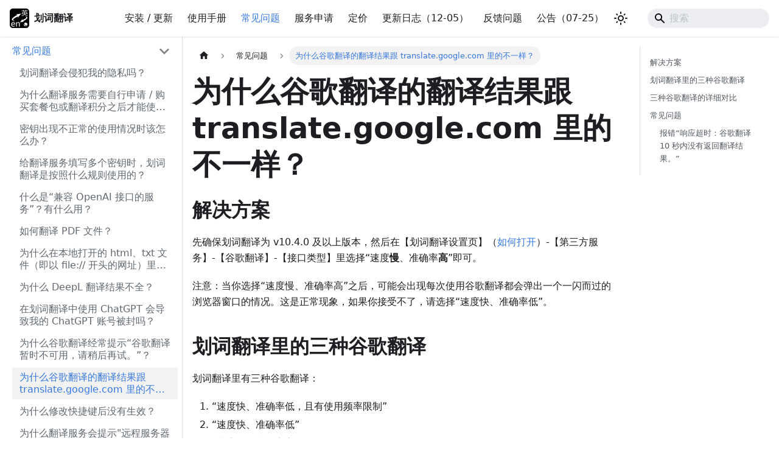

--- FILE ---
content_type: text/html
request_url: https://www.hcfy.ai/docs/faqs/why-result-different/
body_size: 7678
content:
<!doctype html>
<html lang="zh-Hans" dir="ltr" class="docs-wrapper plugin-docs plugin-id-default docs-version-current docs-doc-page docs-doc-id-faqs/why-result-different" data-has-hydrated="false">
<head>
<meta charset="UTF-8">
<meta name="generator" content="Docusaurus v3.9.2">
<title data-rh="true">为什么谷歌翻译的翻译结果跟 translate.google.com 里的不一样？ | 划词翻译</title><meta data-rh="true" name="viewport" content="width=device-width,initial-scale=1"><meta data-rh="true" name="twitter:card" content="summary_large_image"><meta data-rh="true" property="og:url" content="https://hcfy.ai/docs/faqs/why-result-different"><meta data-rh="true" property="og:locale" content="zh_Hans"><meta data-rh="true" property="og:locale:alternate" content="en"><meta data-rh="true" name="docusaurus_locale" content="zh-Hans"><meta data-rh="true" name="docsearch:language" content="zh-Hans"><meta data-rh="true" name="docusaurus_version" content="current"><meta data-rh="true" name="docusaurus_tag" content="docs-default-current"><meta data-rh="true" name="docsearch:version" content="current"><meta data-rh="true" name="docsearch:docusaurus_tag" content="docs-default-current"><meta data-rh="true" property="og:title" content="为什么谷歌翻译的翻译结果跟 translate.google.com 里的不一样？ | 划词翻译"><meta data-rh="true" name="description" content="解决方案"><meta data-rh="true" property="og:description" content="解决方案"><link data-rh="true" rel="icon" href="/logo2.png"><link data-rh="true" rel="canonical" href="https://hcfy.ai/docs/faqs/why-result-different"><link data-rh="true" rel="alternate" href="https://hcfy.ai/docs/faqs/why-result-different" hreflang="zh-Hans"><link data-rh="true" rel="alternate" href="https://hcfy.ai/en/docs/faqs/why-result-different" hreflang="en"><link data-rh="true" rel="alternate" href="https://hcfy.ai/docs/faqs/why-result-different" hreflang="x-default"><script data-rh="true" type="application/ld+json">{"@context":"https://schema.org","@type":"BreadcrumbList","itemListElement":[{"@type":"ListItem","position":1,"name":"常见问题","item":"https://hcfy.ai/docs/faqs/"},{"@type":"ListItem","position":2,"name":"为什么谷歌翻译的翻译结果跟 translate.google.com 里的不一样？","item":"https://hcfy.ai/docs/faqs/why-result-different"}]}</script><link rel="alternate" type="application/rss+xml" href="/blog/rss.xml" title="划词翻译 RSS Feed">
<link rel="alternate" type="application/atom+xml" href="/blog/atom.xml" title="划词翻译 Atom Feed">

<link rel="preconnect" href="https://www.google-analytics.com">
<link rel="preconnect" href="https://www.googletagmanager.com">
<script async src="https://www.googletagmanager.com/gtag/js?id=G-7LH0RDLC8T"></script>
<script>function gtag(){dataLayer.push(arguments)}window.dataLayer=window.dataLayer||[],gtag("js",new Date),gtag("config","G-7LH0RDLC8T",{})</script>



<script async src="https://pagead2.googlesyndication.com/pagead/js/adsbygoogle.js?client=ca-pub-7015533392136941" crossorigin="anonymous"></script>

<script src="/invite.js"></script><link rel="stylesheet" href="/assets/css/styles.d964f50a.css">
<script src="/assets/js/runtime~main.8fb52aff.js" defer="defer"></script>
<script src="/assets/js/main.9ff6b1ff.js" defer="defer"></script>
</head>
<body class="navigation-with-keyboard">
<svg style="display: none;"><defs>
<symbol id="theme-svg-external-link" viewBox="0 0 24 24"><path fill="currentColor" d="M21 13v10h-21v-19h12v2h-10v15h17v-8h2zm3-12h-10.988l4.035 4-6.977 7.07 2.828 2.828 6.977-7.07 4.125 4.172v-11z"/></symbol>
</defs></svg>
<script>!function(){var t=function(){try{return new URLSearchParams(window.location.search).get("docusaurus-theme")}catch(t){}}()||function(){try{return window.localStorage.getItem("theme")}catch(t){}}();document.documentElement.setAttribute("data-theme",t||"light"),document.documentElement.setAttribute("data-theme-choice",t||"light")}(),function(){try{const c=new URLSearchParams(window.location.search).entries();for(var[t,e]of c)if(t.startsWith("docusaurus-data-")){var a=t.replace("docusaurus-data-","data-");document.documentElement.setAttribute(a,e)}}catch(t){}}()</script><div id="__docusaurus"><div role="region" aria-label="跳到主要内容"><a class="skipToContent_fXgn" href="#__docusaurus_skipToContent_fallback">跳到主要内容</a></div><nav aria-label="主导航" class="theme-layout-navbar navbar navbar--fixed-top"><div class="navbar__inner"><div class="theme-layout-navbar-left navbar__items"><button aria-label="切换导航栏" aria-expanded="false" class="navbar__toggle clean-btn" type="button"><svg width="30" height="30" viewBox="0 0 30 30" aria-hidden="true"><path stroke="currentColor" stroke-linecap="round" stroke-miterlimit="10" stroke-width="2" d="M4 7h22M4 15h22M4 23h22"></path></svg></button><a class="navbar__brand" href="/"><div class="navbar__logo"><img src="/logo2.png" alt="划词翻译 Logo" class="themedComponent_mlkZ themedComponent--light_NVdE"><img src="/logo2.png" alt="划词翻译 Logo" class="themedComponent_mlkZ themedComponent--dark_xIcU"></div><b class="navbar__title text--truncate">划词翻译</b></a></div><div class="theme-layout-navbar-right navbar__items navbar__items--right"><a class="navbar__item navbar__link" href="/docs/installv2/">安装 / 更新</a><a class="navbar__item navbar__link" href="/docs/guides/summary">使用手册</a><a aria-current="page" class="navbar__item navbar__link navbar__link--active" href="/docs/faqs/">常见问题</a><a class="navbar__item navbar__link" href="/docs/services/">服务申请</a><a class="navbar__item navbar__link" href="/docs/pricing">定价</a><a class="navbar__item navbar__link" href="/docs/log/">更新日志（12-05）</a><a class="navbar__item navbar__link" href="/docs/issues/">反馈问题</a><a class="navbar__item navbar__link" href="/blog/">公告（07-25）</a><div class="toggle_vylO colorModeToggle_DEke"><button class="clean-btn toggleButton_gllP toggleButtonDisabled_aARS" type="button" disabled="" title="system mode" aria-label="切换浅色/暗黑模式（当前为system mode）"><svg viewBox="0 0 24 24" width="24" height="24" aria-hidden="true" class="toggleIcon_g3eP lightToggleIcon_pyhR"><path fill="currentColor" d="M12,9c1.65,0,3,1.35,3,3s-1.35,3-3,3s-3-1.35-3-3S10.35,9,12,9 M12,7c-2.76,0-5,2.24-5,5s2.24,5,5,5s5-2.24,5-5 S14.76,7,12,7L12,7z M2,13l2,0c0.55,0,1-0.45,1-1s-0.45-1-1-1l-2,0c-0.55,0-1,0.45-1,1S1.45,13,2,13z M20,13l2,0c0.55,0,1-0.45,1-1 s-0.45-1-1-1l-2,0c-0.55,0-1,0.45-1,1S19.45,13,20,13z M11,2v2c0,0.55,0.45,1,1,1s1-0.45,1-1V2c0-0.55-0.45-1-1-1S11,1.45,11,2z M11,20v2c0,0.55,0.45,1,1,1s1-0.45,1-1v-2c0-0.55-0.45-1-1-1C11.45,19,11,19.45,11,20z M5.99,4.58c-0.39-0.39-1.03-0.39-1.41,0 c-0.39,0.39-0.39,1.03,0,1.41l1.06,1.06c0.39,0.39,1.03,0.39,1.41,0s0.39-1.03,0-1.41L5.99,4.58z M18.36,16.95 c-0.39-0.39-1.03-0.39-1.41,0c-0.39,0.39-0.39,1.03,0,1.41l1.06,1.06c0.39,0.39,1.03,0.39,1.41,0c0.39-0.39,0.39-1.03,0-1.41 L18.36,16.95z M19.42,5.99c0.39-0.39,0.39-1.03,0-1.41c-0.39-0.39-1.03-0.39-1.41,0l-1.06,1.06c-0.39,0.39-0.39,1.03,0,1.41 s1.03,0.39,1.41,0L19.42,5.99z M7.05,18.36c0.39-0.39,0.39-1.03,0-1.41c-0.39-0.39-1.03-0.39-1.41,0l-1.06,1.06 c-0.39,0.39-0.39,1.03,0,1.41s1.03,0.39,1.41,0L7.05,18.36z"></path></svg><svg viewBox="0 0 24 24" width="24" height="24" aria-hidden="true" class="toggleIcon_g3eP darkToggleIcon_wfgR"><path fill="currentColor" d="M9.37,5.51C9.19,6.15,9.1,6.82,9.1,7.5c0,4.08,3.32,7.4,7.4,7.4c0.68,0,1.35-0.09,1.99-0.27C17.45,17.19,14.93,19,12,19 c-3.86,0-7-3.14-7-7C5,9.07,6.81,6.55,9.37,5.51z M12,3c-4.97,0-9,4.03-9,9s4.03,9,9,9s9-4.03,9-9c0-0.46-0.04-0.92-0.1-1.36 c-0.98,1.37-2.58,2.26-4.4,2.26c-2.98,0-5.4-2.42-5.4-5.4c0-1.81,0.89-3.42,2.26-4.4C12.92,3.04,12.46,3,12,3L12,3z"></path></svg><svg viewBox="0 0 24 24" width="24" height="24" aria-hidden="true" class="toggleIcon_g3eP systemToggleIcon_QzmC"><path fill="currentColor" d="m12 21c4.971 0 9-4.029 9-9s-4.029-9-9-9-9 4.029-9 9 4.029 9 9 9zm4.95-13.95c1.313 1.313 2.05 3.093 2.05 4.95s-0.738 3.637-2.05 4.95c-1.313 1.313-3.093 2.05-4.95 2.05v-14c1.857 0 3.637 0.737 4.95 2.05z"></path></svg></button></div><div class="navbarSearchContainer_Bca1"><div class="navbar__search searchBarContainer_NW3z"><input placeholder="搜索" aria-label="Search" class="navbar__search-input" value=""><div class="loadingRing_RJI3 searchBarLoadingRing_YnHq"><div></div><div></div><div></div><div></div></div></div></div></div></div><div role="presentation" class="navbar-sidebar__backdrop"></div></nav><div id="__docusaurus_skipToContent_fallback" class="theme-layout-main main-wrapper mainWrapper_z2l0"><div class="docsWrapper_hBAB"><button aria-label="回到顶部" class="clean-btn theme-back-to-top-button backToTopButton_sjWU" type="button"></button><div class="docRoot_UBD9"><aside class="theme-doc-sidebar-container docSidebarContainer_YfHR"><div class="sidebarViewport_aRkj"><div class="sidebar_njMd"><nav aria-label="文档侧边栏" class="menu thin-scrollbar menu_SIkG"><ul class="theme-doc-sidebar-menu menu__list"><li class="theme-doc-sidebar-item-category theme-doc-sidebar-item-category-level-1 menu__list-item"><div class="menu__list-item-collapsible"><a class="categoryLink_byQd menu__link menu__link--sublist menu__link--active" href="/docs/faqs/"><span title="  常见问题" class="categoryLinkLabel_W154">常见问题</span></a><button aria-label="折叠侧边栏分类 &#x27;常见问题&#x27;" aria-expanded="true" type="button" class="clean-btn menu__caret"></button></div><ul class="menu__list"><li class="theme-doc-sidebar-item-link theme-doc-sidebar-item-link-level-2 menu__list-item"><a class="menu__link" tabindex="0" href="/docs/faqs/safe"><span title="划词翻译会侵犯我的隐私吗？" class="linkLabel_WmDU">划词翻译会侵犯我的隐私吗？</span></a></li><li class="theme-doc-sidebar-item-link theme-doc-sidebar-item-link-level-2 menu__list-item"><a class="menu__link" tabindex="0" href="/docs/faqs/why-apply"><span title="为什么翻译服务需要自行申请 / 购买套餐包或翻译积分之后才能使用？" class="linkLabel_WmDU">为什么翻译服务需要自行申请 / 购买套餐包或翻译积分之后才能使用？</span></a></li><li class="theme-doc-sidebar-item-link theme-doc-sidebar-item-link-level-2 menu__list-item"><a class="menu__link" tabindex="0" href="/docs/faqs/safe-key-how"><span title="密钥出现不正常的使用情况时该怎么办？" class="linkLabel_WmDU">密钥出现不正常的使用情况时该怎么办？</span></a></li><li class="theme-doc-sidebar-item-link theme-doc-sidebar-item-link-level-2 menu__list-item"><a class="menu__link" tabindex="0" href="/docs/faqs/mutli-keys"><span title="给翻译服务填写多个密钥时，划词翻译是按照什么规则使用的？" class="linkLabel_WmDU">给翻译服务填写多个密钥时，划词翻译是按照什么规则使用的？</span></a></li><li class="theme-doc-sidebar-item-link theme-doc-sidebar-item-link-level-2 menu__list-item"><a class="menu__link" tabindex="0" href="/docs/faqs/openai-compatibilty"><span title="什么是“兼容 OpenAI 接口的服务”？有什么用？" class="linkLabel_WmDU">什么是“兼容 OpenAI 接口的服务”？有什么用？</span></a></li><li class="theme-doc-sidebar-item-link theme-doc-sidebar-item-link-level-2 menu__list-item"><a class="menu__link" tabindex="0" href="/docs/faqs/how-pdf"><span title="如何翻译 PDF 文件？" class="linkLabel_WmDU">如何翻译 PDF 文件？</span></a></li><li class="theme-doc-sidebar-item-link theme-doc-sidebar-item-link-level-2 menu__list-item"><a class="menu__link" tabindex="0" href="/docs/faqs/file-url"><span title="为什么在本地打开的 html、txt 文件（即以 file:// 开头的网址）里无法使用？" class="linkLabel_WmDU">为什么在本地打开的 html、txt 文件（即以 file:// 开头的网址）里无法使用？</span></a></li><li class="theme-doc-sidebar-item-link theme-doc-sidebar-item-link-level-2 menu__list-item"><a class="menu__link" tabindex="0" href="/docs/faqs/deepl-limit"><span title="为什么 DeepL 翻译结果不全？" class="linkLabel_WmDU">为什么 DeepL 翻译结果不全？</span></a></li><li class="theme-doc-sidebar-item-link theme-doc-sidebar-item-link-level-2 menu__list-item"><a class="menu__link" tabindex="0" href="/docs/faqs/chatgpt-ban"><span title="在划词翻译中使用 ChatGPT 会导致我的 ChatGPT 账号被封吗？" class="linkLabel_WmDU">在划词翻译中使用 ChatGPT 会导致我的 ChatGPT 账号被封吗？</span></a></li><li class="theme-doc-sidebar-item-link theme-doc-sidebar-item-link-level-2 menu__list-item"><a class="menu__link" tabindex="0" href="/docs/faqs/why-google-crash"><span title="为什么谷歌翻译经常提示“谷歌翻译暂时不可用，请稍后再试。”？" class="linkLabel_WmDU">为什么谷歌翻译经常提示“谷歌翻译暂时不可用，请稍后再试。”？</span></a></li><li class="theme-doc-sidebar-item-link theme-doc-sidebar-item-link-level-2 menu__list-item"><a class="menu__link menu__link--active" aria-current="page" tabindex="0" href="/docs/faqs/why-result-different"><span title="为什么谷歌翻译的翻译结果跟 translate.google.com 里的不一样？" class="linkLabel_WmDU">为什么谷歌翻译的翻译结果跟 translate.google.com 里的不一样？</span></a></li><li class="theme-doc-sidebar-item-link theme-doc-sidebar-item-link-level-2 menu__list-item"><a class="menu__link" tabindex="0" href="/docs/faqs/edit-shortcut-key"><span title="为什么修改快捷键后没有生效？" class="linkLabel_WmDU">为什么修改快捷键后没有生效？</span></a></li><li class="theme-doc-sidebar-item-link theme-doc-sidebar-item-link-level-2 menu__list-item"><a class="menu__link" tabindex="0" href="/docs/faqs/why-services-always-loading"><span title="为什么翻译服务会提示&quot;远程服务器没有响应&quot;、或一直在加载中不显示翻译结果？" class="linkLabel_WmDU">为什么翻译服务会提示&quot;远程服务器没有响应&quot;、或一直在加载中不显示翻译结果？</span></a></li><li class="theme-doc-sidebar-item-link theme-doc-sidebar-item-link-level-2 menu__list-item"><a class="menu__link" tabindex="0" href="/docs/faqs/server-no-response"><span title="注册 / 登录划词翻译账号时报错“服务器没有响应，请稍后重试”" class="linkLabel_WmDU">注册 / 登录划词翻译账号时报错“服务器没有响应，请稍后重试”</span></a></li><li class="theme-doc-sidebar-item-link theme-doc-sidebar-item-link-level-2 menu__list-item"><a class="menu__link" tabindex="0" href="/docs/faqs/why-can-not-use-in-store"><span title="为什么不能在某些页面如 Chrome / Firefox / Edge 扩展商店里使用？" class="linkLabel_WmDU">为什么不能在某些页面如 Chrome / Firefox / Edge 扩展商店里使用？</span></a></li><li class="theme-doc-sidebar-item-link theme-doc-sidebar-item-link-level-2 menu__list-item"><a class="menu__link" tabindex="0" href="/docs/faqs/fat"><span title="为什么划词翻译的安装包大小有近 4 MB 这么大？" class="linkLabel_WmDU">为什么划词翻译的安装包大小有近 4 MB 这么大？</span></a></li><li class="theme-doc-sidebar-item-link theme-doc-sidebar-item-link-level-2 menu__list-item"><a class="menu__link" tabindex="0" href="/docs/faqs/context-menu-ontop"><span title="如何将右键菜单项放在一级菜单中？" class="linkLabel_WmDU">如何将右键菜单项放在一级菜单中？</span></a></li><li class="theme-doc-sidebar-item-link theme-doc-sidebar-item-link-level-2 menu__list-item"><a class="menu__link" tabindex="0" href="/docs/faqs/edge-boot"><span title="为什么跟 Edge 浏览器的“启动增强”功能产生了冲突？" class="linkLabel_WmDU">为什么跟 Edge 浏览器的“启动增强”功能产生了冲突？</span></a></li></ul></li></ul></nav></div></div></aside><main class="docMainContainer_TBSr"><div class="container padding-top--md padding-bottom--lg"><div class="row"><div class="col docItemCol_VOVn"><div class="docItemContainer_Djhp"><article><nav class="theme-doc-breadcrumbs breadcrumbsContainer_Z_bl" aria-label="页面路径"><ul class="breadcrumbs"><li class="breadcrumbs__item"><a aria-label="主页面" class="breadcrumbs__link" href="/"><svg viewBox="0 0 24 24" class="breadcrumbHomeIcon_YNFT"><path d="M10 19v-5h4v5c0 .55.45 1 1 1h3c.55 0 1-.45 1-1v-7h1.7c.46 0 .68-.57.33-.87L12.67 3.6c-.38-.34-.96-.34-1.34 0l-8.36 7.53c-.34.3-.13.87.33.87H5v7c0 .55.45 1 1 1h3c.55 0 1-.45 1-1z" fill="currentColor"></path></svg></a></li><li class="breadcrumbs__item"><a class="breadcrumbs__link" href="/docs/faqs/"><span>常见问题</span></a></li><li class="breadcrumbs__item breadcrumbs__item--active"><span class="breadcrumbs__link">为什么谷歌翻译的翻译结果跟 translate.google.com 里的不一样？</span></li></ul></nav><div class="tocCollapsible_ETCw theme-doc-toc-mobile tocMobile_ITEo"><button type="button" class="clean-btn tocCollapsibleButton_TO0P">本页总览</button></div><div class="theme-doc-markdown markdown"><header><h1>为什么谷歌翻译的翻译结果跟 translate.google.com 里的不一样？</h1></header>
<h2 class="anchor anchorTargetStickyNavbar_Vzrq" id="解决方案">解决方案<a href="#解决方案" class="hash-link" aria-label="解决方案的直接链接" title="解决方案的直接链接" translate="no">​</a></h2>
<p>先确保划词翻译为 v10.4.0 及以上版本，然后在【划词翻译设置页】（<a class="" href="/docs/guides/options">如何打开</a>）-【第三方服务】-【谷歌翻译】-【接口类型】里选择“速度<strong>慢</strong>、准确率<strong>高</strong>”即可。</p>
<p style="color:red"></p><p>注意：当你选择“速度慢、准确率高”之后，可能会出现每次使用谷歌翻译都会弹出一个一闪而过的浏览器窗口的情况。这是正常现象，如果你接受不了，请选择“速度快、准确率低”。</p><p></p>
<h2 class="anchor anchorTargetStickyNavbar_Vzrq" id="划词翻译里的三种谷歌翻译">划词翻译里的三种谷歌翻译<a href="#划词翻译里的三种谷歌翻译" class="hash-link" aria-label="划词翻译里的三种谷歌翻译的直接链接" title="划词翻译里的三种谷歌翻译的直接链接" translate="no">​</a></h2>
<p>划词翻译里有三种谷歌翻译：</p>
<ol>
<li class="">“速度快、准确率低，且有使用频率限制”</li>
<li class="">“速度快、准确率低”</li>
<li class="">“速度慢、准确率高”</li>
</ol>
<p>当你为【接口类型】选择“速度快、准确率低”（默认值就是这个）后，划词翻译会依次尝试使用第 1 种和第 2 种谷歌翻译；当你选择“速度慢、准确率高”后，划词翻译会使用第 3 种谷歌翻译。</p>
<h2 class="anchor anchorTargetStickyNavbar_Vzrq" id="三种谷歌翻译的详细对比">三种谷歌翻译的详细对比<a href="#三种谷歌翻译的详细对比" class="hash-link" aria-label="三种谷歌翻译的详细对比的直接链接" title="三种谷歌翻译的详细对比的直接链接" translate="no">​</a></h2>
<table><colgroup><col width="90"></colgroup><thead><tr><th></th><th>1. 速度快、准确率低，且有使用频率限制</th><th>2. 速度快、准确率低</th><th>3. 速度慢、准确率高 </th></tr></thead><tbody><tr><td>响应速度</td><td>0.5 秒左右，最多 0.8 秒</td><td>0.5 秒左右，最多 0.8 秒</td><td><b>1.5 秒左右，至少 0.8 秒</b></td></tr><tr><td>准确度</td><td><p>跟 translate.google.com 里的翻译结果不一样，特别是在翻译专业论文的时候。</p></td><td><p>跟 translate.google.com 里的翻译结果不一样，特别是在翻译专业论文的时候。</p></td><td><b>始终跟 translate.google.com 里的翻译结果是一样的。</b></td></tr><tr><td>使用体验</td><td>没有任何打扰</td><td>没有任何打扰</td><td><b><p>每次都会打开一个 translate.google.com
的浏览器窗口用于获取准确的翻译结果，之后会自动关闭，整个过程一般在 1
秒左右。划词翻译会尽可能的减少这个窗口对你的影响（比如尝试在后台打开、尽可能的缩小窗口尺寸等），但你可能还是会看到这个窗口。</p></b></td></tr><tr><td>使用频率限制</td><td><b><p>大约在频繁使用半小时之后就不让用了，需要 2 ～ 3 小时之后才能重新使用。</p></b></td><td>无限制</td><td>无限制</td></tr><tr><td><p>是否可以通过
<a href="/blog/2022/09/28/ggg#方案-b修改-ip">修改 hosts 的方案</a>使用</p></td><td>可以</td><td>可以</td><td><b>不可以，只能通过梯子使用</b></td></tr><tr><td>版本要求</td><td>任意划词翻译版本均可使用</td><td>任意划词翻译版本均可使用</td><td><b>至少需要划词翻译 v10.4.0（2023 年 10 月 28 日发布）才能使用</b></td></tr></tbody></table>
<h2 class="anchor anchorTargetStickyNavbar_Vzrq" id="常见问题">常见问题<a href="#常见问题" class="hash-link" aria-label="常见问题的直接链接" title="常见问题的直接链接" translate="no">​</a></h2>
<h3 class="anchor anchorTargetStickyNavbar_Vzrq" id="报错响应超时谷歌翻译-10-秒内没有返回翻译结果">报错“响应超时：谷歌翻译 10 秒内没有返回翻译结果。”<a href="#报错响应超时谷歌翻译-10-秒内没有返回翻译结果" class="hash-link" aria-label="报错“响应超时：谷歌翻译 10 秒内没 有返回翻译结果。”的直接链接" title="报错“响应超时：谷歌翻译 10 秒内没有返回翻译结果。”的直接链接" translate="no">​</a></h3>
<p>请先确认你能否在 10 秒内打开 <a href="https://translate.google.com" target="_blank" rel="noopener noreferrer" class="">translate.google.com</a>，如果能但还是报这个错误，请将问题反馈给我。</p></div><footer class="theme-doc-footer docusaurus-mt-lg"><div class="row margin-top--sm theme-doc-footer-edit-meta-row"><div class="col noPrint_WFHX"><a class="theme-edit-this-page" href="/docs/edit-note?docs%2Ffaqs%2Fwhy-result-different.mdx"><svg fill="currentColor" height="20" width="20" viewBox="0 0 40 40" class="iconEdit_Z9Sw" aria-hidden="true"><g><path d="m34.5 11.7l-3 3.1-6.3-6.3 3.1-3q0.5-0.5 1.2-0.5t1.1 0.5l3.9 3.9q0.5 0.4 0.5 1.1t-0.5 1.2z m-29.5 17.1l18.4-18.5 6.3 6.3-18.4 18.4h-6.3v-6.2z"></path></g></svg>编辑此页</a></div><div class="col lastUpdated_JAkA"><span class="theme-last-updated">最后<!-- -->于 <b><time datetime="2025-12-05T19:51:02.000Z" itemprop="dateModified">2025年12月5日</time></b> <!-- -->更新</span></div></div></footer></article><nav class="docusaurus-mt-lg pagination-nav" aria-label="文件选项卡"><a class="pagination-nav__link pagination-nav__link--prev" href="/docs/faqs/why-google-crash"><div class="pagination-nav__sublabel">上一页</div><div class="pagination-nav__label">为什么谷歌翻译经常提示“谷歌翻译暂时不可用，请稍后再试。”？</div></a><a class="pagination-nav__link pagination-nav__link--next" href="/docs/faqs/edit-shortcut-key"><div class="pagination-nav__sublabel">下一页</div><div class="pagination-nav__label">为什么修改快捷键后没有生效？</div></a></nav></div></div><div class="col col--3"><div class="tableOfContents_bqdL thin-scrollbar theme-doc-toc-desktop"><ul class="table-of-contents table-of-contents__left-border"><li><a href="#解决方案" class="table-of-contents__link toc-highlight">解决方案</a></li><li><a href="#划词翻译里的三种谷歌翻译" class="table-of-contents__link toc-highlight">划词翻译里的三种谷歌翻译</a></li><li><a href="#三种谷歌翻译的详细对比" class="table-of-contents__link toc-highlight">三种谷歌翻译的详细对比</a></li><li><a href="#常见问题" class="table-of-contents__link toc-highlight">常见问题</a><ul><li><a href="#报错响应超时谷歌翻译-10-秒内没有返回翻译结果" class="table-of-contents__link toc-highlight">报错“响应超时：谷歌翻译 10 秒内没有返回翻译结果。”</a></li></ul></li></ul></div></div></div></div></main></div></div></div><footer class="theme-layout-footer footer"><div class="container container-fluid"><div class="row footer__links"><div class="theme-layout-footer-column col footer__col"><div class="footer__title">文档</div><ul class="footer__items clean-list"><li class="footer__item"><a class="footer__link-item" href="/docs/guides/summary/">使用手册</a></li><li class="footer__item"><a class="footer__link-item" href="/docs/faqs/">常见问题</a></li><li class="footer__item"><a class="footer__link-item" href="/docs/log/">更新日志</a></li></ul></div><div class="theme-layout-footer-column col footer__col"><div class="footer__title">社区</div><ul class="footer__items clean-list"><li class="footer__item"><a class="footer__link-item" href="/blog/">最新公告</a></li><li class="footer__item"><a href="https://github.com/hcfyapp" target="_blank" rel="noopener noreferrer" class="footer__link-item">GitHub</a></li></ul></div><div class="theme-layout-footer-column col footer__col"><div class="footer__title">联系作者</div><ul class="footer__items clean-list"><li class="footer__item"><a class="footer__link-item" href="/docs/issues/">反馈问题</a></li><li class="footer__item"><a class="footer__link-item" href="/docs/business/">商务合作</a></li></ul></div><div class="theme-layout-footer-column col footer__col"><div class="footer__title">产品推荐</div><ul class="footer__items clean-list"><li class="footer__item"><a href="https://haye.ai/" target="_blank" rel="noopener noreferrer" class="footer__link-item">Haye AI</a></li><li class="footer__item"><a href="https://migptgui.com/" target="_blank" rel="noopener noreferrer" class="footer__link-item">给小爱音箱接入 AI</a></li><li class="footer__item"><a href="https://linearmouse.cn/" target="_blank" rel="noopener noreferrer" class="footer__link-item">LinearMouse</a></li></ul></div></div><div class="footer__bottom text--center"><div class="footer__copyright">划词翻译<a href="/docs/histroy#2013-05-18">发布于 2013 年</a>，至今已有 12 年历史。</div></div></div></footer></div>
<script defer src="https://static.cloudflareinsights.com/beacon.min.js/vcd15cbe7772f49c399c6a5babf22c1241717689176015" integrity="sha512-ZpsOmlRQV6y907TI0dKBHq9Md29nnaEIPlkf84rnaERnq6zvWvPUqr2ft8M1aS28oN72PdrCzSjY4U6VaAw1EQ==" data-cf-beacon='{"version":"2024.11.0","token":"0840b49c9b1047e5877dc7f83a77f8aa","r":1,"server_timing":{"name":{"cfCacheStatus":true,"cfEdge":true,"cfExtPri":true,"cfL4":true,"cfOrigin":true,"cfSpeedBrain":true},"location_startswith":null}}' crossorigin="anonymous"></script>
</body>
</html>

--- FILE ---
content_type: text/html; charset=utf-8
request_url: https://www.google.com/recaptcha/api2/aframe
body_size: 266
content:
<!DOCTYPE HTML><html><head><meta http-equiv="content-type" content="text/html; charset=UTF-8"></head><body><script nonce="liKwJXoav_7LLpMgNY5Jog">/** Anti-fraud and anti-abuse applications only. See google.com/recaptcha */ try{var clients={'sodar':'https://pagead2.googlesyndication.com/pagead/sodar?'};window.addEventListener("message",function(a){try{if(a.source===window.parent){var b=JSON.parse(a.data);var c=clients[b['id']];if(c){var d=document.createElement('img');d.src=c+b['params']+'&rc='+(localStorage.getItem("rc::a")?sessionStorage.getItem("rc::b"):"");window.document.body.appendChild(d);sessionStorage.setItem("rc::e",parseInt(sessionStorage.getItem("rc::e")||0)+1);localStorage.setItem("rc::h",'1766550058647');}}}catch(b){}});window.parent.postMessage("_grecaptcha_ready", "*");}catch(b){}</script></body></html>

--- FILE ---
content_type: text/javascript
request_url: https://www.hcfy.ai/assets/js/runtime~main.8fb52aff.js
body_size: 5430
content:
(()=>{"use strict";var e,a,c,f,d={},b={};function r(e){var a=b[e];if(void 0!==a)return a.exports;var c=b[e]={id:e,loaded:!1,exports:{}};return d[e].call(c.exports,c,c.exports,r),c.loaded=!0,c.exports}r.m=d,r.c=b,e=[],r.O=(a,c,f,d)=>{if(!c){var b=1/0;for(i=0;i<e.length;i++){c=e[i][0],f=e[i][1],d=e[i][2];for(var t=!0,o=0;o<c.length;o++)(!1&d||b>=d)&&Object.keys(r.O).every((e=>r.O[e](c[o])))?c.splice(o--,1):(t=!1,d<b&&(b=d));if(t){e.splice(i--,1);var n=f();void 0!==n&&(a=n)}}return a}d=d||0;for(var i=e.length;i>0&&e[i-1][2]>d;i--)e[i]=e[i-1];e[i]=[c,f,d]},r.n=e=>{var a=e&&e.__esModule?()=>e.default:()=>e;return r.d(a,{a:a}),a},c=Object.getPrototypeOf?e=>Object.getPrototypeOf(e):e=>e.__proto__,r.t=function(e,f){if(1&f&&(e=this(e)),8&f)return e;if("object"==typeof e&&e){if(4&f&&e.__esModule)return e;if(16&f&&"function"==typeof e.then)return e}var d=Object.create(null);r.r(d);var b={};a=a||[null,c({}),c([]),c(c)];for(var t=2&f&&e;"object"==typeof t&&!~a.indexOf(t);t=c(t))Object.getOwnPropertyNames(t).forEach((a=>b[a]=()=>e[a]));return b.default=()=>e,r.d(d,b),d},r.d=(e,a)=>{for(var c in a)r.o(a,c)&&!r.o(e,c)&&Object.defineProperty(e,c,{enumerable:!0,get:a[c]})},r.f={},r.e=e=>Promise.all(Object.keys(r.f).reduce(((a,c)=>(r.f[c](e,a),a)),[])),r.u=e=>"assets/js/"+({53:"46510c4e",140:"442fc9f5",251:"81b9d709",283:"4cc5424e",313:"274a92d3",342:"9472cac8",346:"4ca4f5e9",407:"6cf89f59",444:"d1109392",453:"8c5da4da",528:"37f46643",549:"5889b9ed",584:"6054d3a6",708:"39265660",781:"ef444bf7",849:"0058b4c6",884:"89974716",915:"d146b8b3",938:"300fdacb",1011:"ea313555",1013:"e1e7b69c",1034:"48c91626",1041:"b8b720c2",1057:"38017036",1077:"5c803155",1089:"7ab797e8",1181:"05a0e429",1196:"b1b6c881",1199:"962f342f",1230:"d98ffeeb",1235:"a7456010",1318:"23ac3009",1624:"3e7a5c6e",1743:"b9d0b870",1754:"d9d8a7e7",1848:"5bb12fde",1854:"7ba055f5",1891:"54cc1e87",1901:"07173e16",1903:"5b699382",1953:"9bda3ea9",1969:"07ccce58",1997:"e9525a2e",2005:"bce63524",2055:"48f4eeac",2089:"f832c378",2108:"c115475a",2138:"1a4e3797",2187:"55e25ee6",2323:"5426e228",2400:"085cb218",2403:"cc62a8af",2409:"f967bfbb",2491:"0f9afd11",2574:"021d4307",2582:"2b03f90a",2604:"85feeb7e",2634:"c4f5d8e4",2711:"9e4087bc",2779:"2bf9a4ca",2814:"651a3fcb",2835:"e41d188c",2837:"8fd194bd",2893:"ba12063c",2947:"459b3ae3",2955:"15ca195c",2970:"594535c7",3009:"44413561",3078:"8ed6b0c5",3085:"6b15d310",3220:"1c108981",3249:"ccc49370",3259:"f2495cbc",3347:"18a73afa",3379:"92af93c1",3568:"046e2194",3615:"61279a7a",3655:"651fbaab",3829:"1afb9524",3852:"d5876aae",3892:"33f5266d",3914:"789ecb0e",4086:"658dc591",4241:"726a0688",4269:"18ffe98c",4284:"acecf23e",4298:"7c6335db",4336:"8c89f03f",4364:"8ce927f9",4377:"202f0fa5",4391:"00f87a15",4411:"523c9d80",4431:"596533a8",4458:"0c160ef4",4565:"6e33c7ef",4758:"2a5d2902",4808:"d0a00527",4813:"6875c492",4891:"343e5c2c",4921:"138e0e15",5059:"ad54674e",5126:"1144631e",5225:"56842e44",5242:"1389b17f",5295:"983cde22",5297:"bd44c302",5324:"274c06dc",5331:"0c39a123",5336:"faaa2ec8",5351:"8bc29143",5366:"9332e250",5439:"e0d1d5c2",5447:"180fc574",5468:"9a354ee3",5586:"3c8b3dbf",5629:"f3212f3e",5742:"aba21aa0",5759:"7cdd6ffd",5815:"88680eed",5894:"9170da32",6028:"d110dd7d",6087:"eee647fb",6183:"7c20b01e",6195:"2f8d21c6",6358:"0dcb811d",6366:"3d86cb49",6368:"a8162506",6474:"692a66e2",6494:"6d1a4900",6670:"833c5506",6715:"09dda26f",6783:"a771605a",6785:"a412f5be",6842:"7cd7341f",6855:"1222440e",7081:"727c4bd9",7098:"a7bd4aaa",7150:"3c1f4eb5",7170:"539db0ce",7209:"1f77d988",7416:"82179f04",7433:"e4fef952",7440:"35072f44",7472:"814f3328",7493:"7524bf6b",7550:"673a6e3b",7622:"98746d5f",7643:"a6aa9e1f",7807:"eb15ff0c",7889:"ce2e6b30",7935:"e16bd855",7944:"40dbed02",7979:"bc4e91c7",8e3:"f86b72e9",8052:"ba0fae17",8121:"3a2db09e",8130:"f81c1134",8146:"c15d9823",8209:"01a85c17",8349:"d6428dc7",8401:"17896441",8504:"80212f17",8579:"14225736",8681:"c7fa8155",8682:"ad375205",8771:"86467a93",8782:"b5dc2c3e",8889:"f9a5594a",8926:"58772fbb",9016:"3f04e5e9",9048:"a94703ab",9260:"36c82bc8",9264:"d19d8e2b",9268:"d6f3d145",9385:"8ea09047",9389:"0132701b",9493:"66c8bb03",9587:"ce68622d",9609:"d0498f0a",9647:"5e95c892",9676:"a232f58f",9679:"24749a1b",9836:"f1660347",9857:"572c9615",9858:"36994c47",9923:"65e03a75",9972:"44a9afdd"}[e]||e)+"."+{53:"ef9f884d",140:"aba03cfb",251:"ec38ef69",283:"a4dddbef",313:"0101c8ab",342:"51178710",346:"62178899",407:"57f633ad",444:"81038408",453:"8d9fcf85",489:"d44103c7",528:"5ef903fd",549:"f19b1230",584:"9570dd03",708:"f86e3144",781:"76d84584",849:"fea7b13e",884:"4afebe15",915:"aff7f8f8",938:"61cf2d21",1011:"c1371564",1013:"f2b2960b",1034:"0b308a1e",1041:"5993a34f",1057:"3b95d66a",1077:"40de6bae",1089:"2e161e7b",1181:"18d41f23",1196:"88c216d9",1199:"89c5a021",1230:"ca7af808",1235:"7e3226f2",1318:"dcb9b0db",1466:"c023f773",1624:"86a8d04c",1743:"8495fda1",1754:"da634a6a",1848:"90eebcda",1854:"d52ecb2e",1891:"42978fc2",1901:"e2ea57ff",1903:"44577f56",1953:"9128894c",1969:"bf1e0ccf",1997:"ec09cf6e",2005:"338910f8",2055:"06dbb88f",2089:"acd957a0",2108:"90d8a4b7",2138:"61100680",2187:"741c9926",2323:"fecdd857",2400:"abfd7ec8",2403:"3d3dd9df",2409:"81d60dea",2491:"de953e02",2574:"758f2b3d",2582:"74a25629",2604:"0f99fb26",2634:"09bc324a",2711:"df1bfa1d",2779:"cc10aa04",2814:"d97c8fa8",2835:"ba537b67",2837:"86e585fe",2893:"488079f3",2947:"3833cab3",2955:"2ccebfa8",2970:"902ded74",3009:"e999ef26",3078:"7954f0a3",3085:"9046d2dc",3220:"ae11275b",3249:"01352b8d",3259:"a7951ba4",3347:"f5f44933",3379:"cf3e7339",3568:"eb1c6ab0",3615:"eebcd269",3655:"910b6e20",3726:"b0b532b4",3829:"1efa99e5",3852:"577167d1",3892:"fa3bd137",3914:"61096efc",4086:"c6f4575e",4241:"403ab209",4269:"cf6a5ee9",4284:"8f7d752c",4298:"575365d1",4336:"37c2eb4b",4364:"1ffe1589",4377:"d14303c3",4391:"63075f30",4411:"0a037530",4431:"85bb2e4c",4458:"8912ab48",4565:"7774925e",4758:"1ff0f83b",4808:"2dbaa891",4813:"414fbe59",4891:"20bbc19b",4921:"18022266",5059:"62269f01",5126:"a0371788",5225:"93889833",5242:"c2edd88b",5295:"3be9f749",5297:"e7846438",5324:"bb795854",5331:"b861a401",5336:"25917df4",5351:"0c6bc2ef",5366:"49d5dcdb",5439:"2eb112c9",5447:"ca4bd3a7",5468:"4934b164",5586:"808141db",5629:"06ca585e",5741:"8e1c0e17",5742:"0aa4e8d5",5759:"701b8849",5815:"de4f8e3b",5894:"7cf6a6b9",6028:"102904ab",6087:"61df16ca",6183:"dfe756ba",6195:"b42d3af9",6358:"50b22ad3",6366:"0fdedd7f",6368:"e7e20f65",6474:"33cc6cb8",6494:"d0f1153c",6670:"ad91e6f8",6715:"48ae3867",6783:"73587eb8",6785:"6ce2140b",6842:"96e4f063",6855:"9073230d",7081:"260fbcae",7098:"8fe154ec",7150:"1c7acfbb",7170:"870af57f",7209:"5084d582",7416:"d5f91716",7433:"60eefd13",7440:"53b319f5",7472:"ed7f7412",7493:"298f551f",7550:"1ae41ffd",7622:"4b479602",7643:"94a3f32d",7807:"ca8f75a7",7889:"b2ed9553",7935:"9d171614",7944:"38aa23cd",7979:"2c6a2042",8e3:"a82b7298",8052:"5e4f2c44",8121:"2f518ae5",8130:"840c5947",8146:"866abbc1",8209:"76ca08fe",8349:"f02fc0b4",8401:"79321909",8504:"7b0807d0",8579:"515882a1",8681:"d3078147",8682:"2759af4d",8771:"27a07c15",8782:"7d278e8e",8889:"dcf6c535",8926:"eeb2a253",9016:"53ebc1f6",9048:"68805e3f",9260:"f67a675c",9264:"22de45c4",9268:"2d5aedcb",9385:"a5398157",9389:"200064f0",9493:"495c6eda",9575:"302cd049",9587:"35ca4d92",9609:"197939ab",9647:"2563a27c",9676:"137c4923",9679:"6beec5de",9836:"f8764913",9857:"5c8cd30c",9858:"72bbc0ce",9923:"85725417",9972:"a1c53ff0"}[e]+".js",r.miniCssF=e=>{},r.g=function(){if("object"==typeof globalThis)return globalThis;try{return this||new Function("return this")()}catch(e){if("object"==typeof window)return window}}(),r.o=(e,a)=>Object.prototype.hasOwnProperty.call(e,a),f={},r.l=(e,a,c,d)=>{if(f[e])f[e].push(a);else{var b,t;if(void 0!==c)for(var o=document.getElementsByTagName("script"),n=0;n<o.length;n++){var i=o[n];if(i.getAttribute("src")==e){b=i;break}}b||(t=!0,(b=document.createElement("script")).charset="utf-8",b.timeout=120,r.nc&&b.setAttribute("nonce",r.nc),b.src=e),f[e]=[a];var l=(a,c)=>{b.onerror=b.onload=null,clearTimeout(u);var d=f[e];if(delete f[e],b.parentNode&&b.parentNode.removeChild(b),d&&d.forEach((e=>e(c))),a)return a(c)},u=setTimeout(l.bind(null,void 0,{type:"timeout",target:b}),12e4);b.onerror=l.bind(null,b.onerror),b.onload=l.bind(null,b.onload),t&&document.head.appendChild(b)}},r.r=e=>{"undefined"!=typeof Symbol&&Symbol.toStringTag&&Object.defineProperty(e,Symbol.toStringTag,{value:"Module"}),Object.defineProperty(e,"__esModule",{value:!0})},r.p="/",r.gca=function(e){return e={14225736:"8579",17896441:"8401",38017036:"1057",39265660:"708",44413561:"3009",89974716:"884","46510c4e":"53","442fc9f5":"140","81b9d709":"251","4cc5424e":"283","274a92d3":"313","9472cac8":"342","4ca4f5e9":"346","6cf89f59":"407",d1109392:"444","8c5da4da":"453","37f46643":"528","5889b9ed":"549","6054d3a6":"584",ef444bf7:"781","0058b4c6":"849",d146b8b3:"915","300fdacb":"938",ea313555:"1011",e1e7b69c:"1013","48c91626":"1034",b8b720c2:"1041","5c803155":"1077","7ab797e8":"1089","05a0e429":"1181",b1b6c881:"1196","962f342f":"1199",d98ffeeb:"1230",a7456010:"1235","23ac3009":"1318","3e7a5c6e":"1624",b9d0b870:"1743",d9d8a7e7:"1754","5bb12fde":"1848","7ba055f5":"1854","54cc1e87":"1891","07173e16":"1901","5b699382":"1903","9bda3ea9":"1953","07ccce58":"1969",e9525a2e:"1997",bce63524:"2005","48f4eeac":"2055",f832c378:"2089",c115475a:"2108","1a4e3797":"2138","55e25ee6":"2187","5426e228":"2323","085cb218":"2400",cc62a8af:"2403",f967bfbb:"2409","0f9afd11":"2491","021d4307":"2574","2b03f90a":"2582","85feeb7e":"2604",c4f5d8e4:"2634","9e4087bc":"2711","2bf9a4ca":"2779","651a3fcb":"2814",e41d188c:"2835","8fd194bd":"2837",ba12063c:"2893","459b3ae3":"2947","15ca195c":"2955","594535c7":"2970","8ed6b0c5":"3078","6b15d310":"3085","1c108981":"3220",ccc49370:"3249",f2495cbc:"3259","18a73afa":"3347","92af93c1":"3379","046e2194":"3568","61279a7a":"3615","651fbaab":"3655","1afb9524":"3829",d5876aae:"3852","33f5266d":"3892","789ecb0e":"3914","658dc591":"4086","726a0688":"4241","18ffe98c":"4269",acecf23e:"4284","7c6335db":"4298","8c89f03f":"4336","8ce927f9":"4364","202f0fa5":"4377","00f87a15":"4391","523c9d80":"4411","596533a8":"4431","0c160ef4":"4458","6e33c7ef":"4565","2a5d2902":"4758",d0a00527:"4808","6875c492":"4813","343e5c2c":"4891","138e0e15":"4921",ad54674e:"5059","1144631e":"5126","56842e44":"5225","1389b17f":"5242","983cde22":"5295",bd44c302:"5297","274c06dc":"5324","0c39a123":"5331",faaa2ec8:"5336","8bc29143":"5351","9332e250":"5366",e0d1d5c2:"5439","180fc574":"5447","9a354ee3":"5468","3c8b3dbf":"5586",f3212f3e:"5629",aba21aa0:"5742","7cdd6ffd":"5759","88680eed":"5815","9170da32":"5894",d110dd7d:"6028",eee647fb:"6087","7c20b01e":"6183","2f8d21c6":"6195","0dcb811d":"6358","3d86cb49":"6366",a8162506:"6368","692a66e2":"6474","6d1a4900":"6494","833c5506":"6670","09dda26f":"6715",a771605a:"6783",a412f5be:"6785","7cd7341f":"6842","1222440e":"6855","727c4bd9":"7081",a7bd4aaa:"7098","3c1f4eb5":"7150","539db0ce":"7170","1f77d988":"7209","82179f04":"7416",e4fef952:"7433","35072f44":"7440","814f3328":"7472","7524bf6b":"7493","673a6e3b":"7550","98746d5f":"7622",a6aa9e1f:"7643",eb15ff0c:"7807",ce2e6b30:"7889",e16bd855:"7935","40dbed02":"7944",bc4e91c7:"7979",f86b72e9:"8000",ba0fae17:"8052","3a2db09e":"8121",f81c1134:"8130",c15d9823:"8146","01a85c17":"8209",d6428dc7:"8349","80212f17":"8504",c7fa8155:"8681",ad375205:"8682","86467a93":"8771",b5dc2c3e:"8782",f9a5594a:"8889","58772fbb":"8926","3f04e5e9":"9016",a94703ab:"9048","36c82bc8":"9260",d19d8e2b:"9264",d6f3d145:"9268","8ea09047":"9385","0132701b":"9389","66c8bb03":"9493",ce68622d:"9587",d0498f0a:"9609","5e95c892":"9647",a232f58f:"9676","24749a1b":"9679",f1660347:"9836","572c9615":"9857","36994c47":"9858","65e03a75":"9923","44a9afdd":"9972"}[e]||e,r.p+r.u(e)},(()=>{var e={5354:0,1869:0};r.f.j=(a,c)=>{var f=r.o(e,a)?e[a]:void 0;if(0!==f)if(f)c.push(f[2]);else if(/^(1869|5354)$/.test(a))e[a]=0;else{var d=new Promise(((c,d)=>f=e[a]=[c,d]));c.push(f[2]=d);var b=r.p+r.u(a),t=new Error;r.l(b,(c=>{if(r.o(e,a)&&(0!==(f=e[a])&&(e[a]=void 0),f)){var d=c&&("load"===c.type?"missing":c.type),b=c&&c.target&&c.target.src;t.message="Loading chunk "+a+" failed.\n("+d+": "+b+")",t.name="ChunkLoadError",t.type=d,t.request=b,f[1](t)}}),"chunk-"+a,a)}},r.O.j=a=>0===e[a];var a=(a,c)=>{var f,d,b=c[0],t=c[1],o=c[2],n=0;if(b.some((a=>0!==e[a]))){for(f in t)r.o(t,f)&&(r.m[f]=t[f]);if(o)var i=o(r)}for(a&&a(c);n<b.length;n++)d=b[n],r.o(e,d)&&e[d]&&e[d][0](),e[d]=0;return r.O(i)},c=self.webpackChunk=self.webpackChunk||[];c.forEach(a.bind(null,0)),c.push=a.bind(null,c.push.bind(c))})()})();

--- FILE ---
content_type: text/javascript
request_url: https://www.hcfy.ai/assets/js/main.9ff6b1ff.js
body_size: 157521
content:
/*! For license information please see main.9ff6b1ff.js.LICENSE.txt */
(self.webpackChunk=self.webpackChunk||[]).push([[8792],{8650:(e,t,n)=>{"use strict";n.d(t,{A:()=>p});n(6540);var r=n(3259),o=n.n(r),a=n(4054);const i={"0058b4c6":[()=>n.e(849).then(n.t.bind(n,6164,19)),"@generated/docusaurus-plugin-content-docs/default/p/docs-175.json",6164],"00f87a15":[()=>n.e(4391).then(n.bind(n,7176)),"@site/docs/faqs/server-no-response.mdx",7176],"0132701b":[()=>n.e(9389).then(n.bind(n,3213)),"@site/blog/2023-08-11-deepl-error.mdx?truncated=true",3213],"01a85c17":[()=>Promise.all([n.e(1869),n.e(8209)]).then(n.bind(n,5171)),"@theme/BlogTagsListPage",5171],"021d4307":[()=>n.e(2574).then(n.bind(n,6885)),"@site/blog/2021-07-10-youdao.mdx?truncated=true",6885],"046e2194":[()=>n.e(3568).then(n.bind(n,7716)),"@site/docs/install.mdx",7716],"05a0e429":[()=>n.e(1181).then(n.bind(n,3329)),"@site/docs/faqs/fat.mdx",3329],"07173e16":[()=>n.e(1901).then(n.bind(n,6327)),"@site/docs/services/doubao.mdx",6327],"07ccce58":[()=>n.e(1969).then(n.bind(n,6855)),"@site/docs/pricing/credits.mdx",6855],"085cb218":[()=>n.e(2400).then(n.bind(n,3370)),"@site/docs/guides/talk.mdx",3370],"09dda26f":[()=>n.e(6715).then(n.bind(n,9991)),"@site/docs/services/wenxin-new.mdx",9991],"0c160ef4":[()=>n.e(4458).then(n.bind(n,2070)),"@site/blog/2024-10-06-package.mdx",2070],"0c39a123":[()=>n.e(5331).then(n.bind(n,273)),"@site/blog/2023-08-26-cyup.mdx?truncated=true",273],"0dcb811d":[()=>n.e(6358).then(n.bind(n,9604)),"@site/docs/guides/standalone.mdx",9604],"0f9afd11":[()=>n.e(2491).then(n.bind(n,9038)),"@site/docs/services/baidu-ocr.mdx",9038],"1144631e":[()=>n.e(5126).then(n.bind(n,2970)),"@site/docs/pricing/index.mdx",2970],"1222440e":[()=>Promise.all([n.e(1869),n.e(6855)]).then(n.bind(n,6215)),"@site/docs/invite.mdx",6215],"1389b17f":[()=>n.e(5242).then(n.bind(n,8104)),"@site/docs/vip.md",8104],"138e0e15":[()=>n.e(4921).then(n.t.bind(n,1597,19)),"@generated/@easyops-cn/docusaurus-search-local/default/__plugin.json",1597],14225736:[()=>n.e(8579).then(n.t.bind(n,634,19)),"@generated/docusaurus-plugin-content-blog/default/p/blog-tags-\u4f18\u60e0\u6d3b\u52a8-b01.json",634],"15ca195c":[()=>n.e(2955).then(n.bind(n,9161)),"@site/docs/faqs/why-services-always-loading.mdx",9161],17896441:[()=>Promise.all([n.e(1869),n.e(1466),n.e(8401)]).then(n.bind(n,2375)),"@theme/DocItem",2375],"180fc574":[()=>n.e(5447).then(n.bind(n,913)),"@site/blog/2023-12-15-mv3.mdx?truncated=true",913],"18a73afa":[()=>n.e(3347).then(n.bind(n,8397)),"@site/docs/services/gemini.mdx",8397],"18ffe98c":[()=>n.e(4269).then(n.t.bind(n,5363,19)),"@generated/docusaurus-plugin-content-blog/default/p/blog-page-3-7c8.json",5363],"1a4e3797":[()=>Promise.all([n.e(1869),n.e(2138)]).then(n.bind(n,2670)),"@theme/SearchPage",2670],"1afb9524":[()=>n.e(3829).then(n.bind(n,774)),"@site/docs/services/wenxin.mdx",774],"1c108981":[()=>n.e(3220).then(n.bind(n,332)),"@site/blog/2022-11-27-mv3.mdx?truncated=true",332],"1f77d988":[()=>n.e(7209).then(n.bind(n,1707)),"@site/blog/2022-09-28-ggg.mdx",1707],"202f0fa5":[()=>n.e(4377).then(n.bind(n,4998)),"@site/blog/2021-08-12-yd.mdx?truncated=true",4998],"23ac3009":[()=>n.e(1318).then(n.bind(n,7440)),"@site/docs/services/ali-pro-api.mdx",7440],"24749a1b":[()=>n.e(9679).then(n.bind(n,9460)),"@site/docs/services/claude.mdx",9460],"274a92d3":[()=>n.e(313).then(n.bind(n,2491)),"@site/docs/services/free.mdx",2491],"274c06dc":[()=>n.e(5324).then(n.bind(n,845)),"@site/blog/2021-08-03-page-translate-issue.mdx",845],"2a5d2902":[()=>n.e(4758).then(n.bind(n,1408)),"@site/src/pages/home.js",1408],"2b03f90a":[()=>n.e(2582).then(n.bind(n,9815)),"@site/docs/faqs/why-apply.mdx",9815],"2bf9a4ca":[()=>n.e(2779).then(n.bind(n,1125)),"@site/blog/2021-10-12-firefox-delay.mdx",1125],"2f8d21c6":[()=>n.e(6195).then(n.bind(n,6654)),"@site/blog/2024-06-07-deepl.mdx",6654],"300fdacb":[()=>n.e(938).then(n.bind(n,3444)),"@site/docs/services/siliconflow.mdx",3444],"33f5266d":[()=>n.e(3892).then(n.bind(n,7636)),"@site/docs/services/baichuan.mdx",7636],"343e5c2c":[()=>n.e(4891).then(n.bind(n,2359)),"@site/docs/pricing/vip.mdx",2359],"35072f44":[()=>n.e(7440).then(n.bind(n,986)),"@site/blog/2025-01-27-event.mdx",986],"36994c47":[()=>n.e(9858).then(n.t.bind(n,5516,19)),"@generated/docusaurus-plugin-content-blog/default/__plugin.json",5516],"36c82bc8":[()=>n.e(9260).then(n.bind(n,4234)),"@site/blog/2023-07-22-chatgpt.mdx",4234],"37f46643":[()=>n.e(528).then(n.bind(n,4253)),"@site/docs/faqs/index.mdx",4253],38017036:[()=>n.e(1057).then(n.bind(n,4147)),"@site/docs/services/tongyi.mdx",4147],39265660:[()=>n.e(708).then(n.t.bind(n,9102,19)),"@generated/docusaurus-plugin-content-blog/default/p/blog-tags-\u516c\u544a-d71.json",9102],"3a2db09e":[()=>n.e(8121).then(n.t.bind(n,8070,19)),"@generated/docusaurus-plugin-content-blog/default/p/blog-tags-df9.json",8070],"3c1f4eb5":[()=>n.e(7150).then(n.bind(n,359)),"@site/blog/2021-08-11-crash.mdx",359],"3c8b3dbf":[()=>n.e(5586).then(n.bind(n,9708)),"@site/docs/business.mdx",9708],"3d86cb49":[()=>n.e(6366).then(n.bind(n,3039)),"@site/blog/2021-11-23-sougou-off.mdx?truncated=true",3039],"3e7a5c6e":[()=>n.e(1624).then(n.bind(n,5019)),"@site/docs/guides/pdfreader.mdx",5019],"3f04e5e9":[()=>n.e(9016).then(n.bind(n,2091)),"@site/docs/services/sg-api.mdx",2091],"40dbed02":[()=>n.e(7944).then(n.bind(n,916)),"@site/docs/faqs/mutli-keys.mdx",916],"442fc9f5":[()=>n.e(140).then(n.bind(n,3689)),"@site/blog/2021-08-11-crash.mdx?truncated=true",3689],44413561:[()=>n.e(3009).then(n.bind(n,9317)),"@site/docs/guides/fav.mdx",9317],"44a9afdd":[()=>n.e(9972).then(n.bind(n,8073)),"@site/src/pages/docs/log.js",8073],"459b3ae3":[()=>n.e(2947).then(n.bind(n,75)),"@site/docs/services/caiyun-api.mdx",75],"46510c4e":[()=>n.e(53).then(n.bind(n,4045)),"@site/docs/log/v12.mdx",4045],"48c91626":[()=>n.e(1034).then(n.bind(n,9357)),"@site/blog/2022-09-28-ggg.mdx?truncated=true",9357],"48f4eeac":[()=>n.e(2055).then(n.bind(n,8937)),"@site/blog/2024-07-22-points.mdx?truncated=true",8937],"4ca4f5e9":[()=>n.e(346).then(n.bind(n,7805)),"@site/docs/log/v8.mdx",7805],"4cc5424e":[()=>n.e(283).then(n.bind(n,848)),"@site/blog/2022-11-27-mv3.mdx",848],"523c9d80":[()=>n.e(4411).then(n.bind(n,1004)),"@site/docs/services/baidu-pro-api.mdx",1004],"539db0ce":[()=>n.e(7170).then(n.bind(n,1511)),"@site/blog/2024-07-16-deepl.mdx",1511],"5426e228":[()=>n.e(2323).then(n.t.bind(n,9823,19)),"@generated/docusaurus-plugin-content-blog/default/p/blog-tags-\u516c\u544a-page-3-067.json",9823],"54cc1e87":[()=>n.e(1891).then(n.bind(n,6822)),"@site/docs/services/hunyuan.mdx",6822],"55e25ee6":[()=>n.e(2187).then(n.bind(n,8954)),"@site/docs/guides/page.mdx",8954],"56842e44":[()=>n.e(5225).then(n.bind(n,6909)),"@site/docs/faqs/safe.mdx",6909],"572c9615":[()=>n.e(9857).then(n.bind(n,3421)),"@site/blog/2021-11-23-sougou-off.mdx",3421],"58772fbb":[()=>n.e(8926).then(n.bind(n,6844)),"@site/docs/guides/cross.mdx",6844],"5889b9ed":[()=>n.e(549).then(n.bind(n,2928)),"@site/blog/2024-10-03-maintain.mdx",2928],"594535c7":[()=>n.e(2970).then(n.bind(n,4515)),"@site/docs/guides/pdf.mdx",4515],"596533a8":[()=>n.e(4431).then(n.bind(n,3534)),"@site/blog/2025-01-27-event.mdx?truncated=true",3534],"5b699382":[()=>n.e(1903).then(n.bind(n,3149)),"@site/docs/faqs/deepl-limit.mdx",3149],"5bb12fde":[()=>n.e(1848).then(n.bind(n,2264)),"@site/docs/log/v9.mdx",2264],"5c803155":[()=>n.e(1077).then(n.bind(n,5468)),"@site/docs/guides/firefox.mdx",5468],"5e95c892":[()=>n.e(9647).then(n.bind(n,6094)),"@theme/DocsRoot",6094],"5e9f5e1a":[()=>Promise.resolve().then(n.bind(n,4784)),"@generated/docusaurus.config",4784],"6054d3a6":[()=>n.e(584).then(n.bind(n,259)),"@site/blog/2022-03-17-points.mdx?truncated=true",259],"61279a7a":[()=>n.e(3615).then(n.bind(n,7331)),"@site/docs/faqs/how-pdf.mdx",7331],"651a3fcb":[()=>n.e(2814).then(n.t.bind(n,6721,19)),"@generated/docusaurus-plugin-content-blog/default/p/blog-tags-\u5957\u9910\u5305-688.json",6721],"651fbaab":[()=>n.e(3655).then(n.bind(n,547)),"@site/docs/installv2/index.mdx",547],"658dc591":[()=>n.e(4086).then(n.bind(n,4480)),"@site/blog/2023-03-02-chatgpt.mdx",4480],"65e03a75":[()=>n.e(9923).then(n.bind(n,7855)),"@site/blog/2022-07-14-bd.mdx",7855],"66c8bb03":[()=>n.e(9493).then(n.bind(n,4613)),"@site/docs/services/index.mdx",4613],"673a6e3b":[()=>n.e(7550).then(n.bind(n,6812)),"@site/docs/guides/video.mdx",6812],"6875c492":[()=>Promise.all([n.e(1869),n.e(1466),n.e(9575),n.e(4813)]).then(n.bind(n,9130)),"@theme/BlogTagsPostsPage",9130],"692a66e2":[()=>n.e(6474).then(n.bind(n,7018)),"@site/docs/faqs/openai-compatibilty.mdx",7018],"6b15d310":[()=>n.e(3085).then(n.bind(n,8568)),"@site/docs/guides/card.mdx",8568],"6cf89f59":[()=>n.e(407).then(n.bind(n,4976)),"@site/docs/services/chatgpt.mdx",4976],"6d1a4900":[()=>n.e(6494).then(n.bind(n,83)),"@site/docs/faqs/context-menu-ontop.mdx",83],"6e33c7ef":[()=>n.e(4565).then(n.bind(n,4796)),"@site/docs/faqs/file-url.mdx",4796],"726a0688":[()=>n.e(4241).then(n.bind(n,3363)),"@site/docs/services/deepl.mdx",3363],"727c4bd9":[()=>n.e(7081).then(n.bind(n,2229)),"@site/docs/edit-note.mdx",2229],"7524bf6b":[()=>n.e(7493).then(n.bind(n,5905)),"@site/blog/2022-07-14-bd.mdx?truncated=true",5905],"789ecb0e":[()=>n.e(3914).then(n.bind(n,702)),"@site/docs/paypal.mdx",702],"7ab797e8":[()=>n.e(1089).then(n.bind(n,3492)),"@site/blog/2023-04-04-deepl.mdx",3492],"7ba055f5":[()=>n.e(1854).then(n.bind(n,861)),"@site/blog/2021-05-16-8-years-old.mdx?truncated=true",861],"7c20b01e":[()=>n.e(6183).then(n.bind(n,1057)),"@site/docs/faqs/why-can-not-use-in-store.mdx",1057],"7c6335db":[()=>n.e(4298).then(n.bind(n,4531)),"@site/docs/guides/direct.mdx",4531],"7cd7341f":[()=>n.e(6842).then(n.bind(n,4024)),"@site/blog/2023-08-06-deepl-limit.mdx",4024],"7cdd6ffd":[()=>n.e(5759).then(n.bind(n,178)),"@site/blog/2023-09-13-ggcrash.mdx?truncated=true",178],"80212f17":[()=>n.e(8504).then(n.bind(n,341)),"@site/docs/log/v6.mdx",341],"814f3328":[()=>n.e(7472).then(n.t.bind(n,5513,19)),"~blog/default/blog-post-list-prop-default.json",5513],"81b9d709":[()=>n.e(251).then(n.bind(n,5015)),"@site/blog/2023-08-06-deepl-limit.mdx?truncated=true",5015],"82179f04":[()=>n.e(7416).then(n.bind(n,767)),"@site/docs/services/custom-api.mdx",767],"833c5506":[()=>n.e(6670).then(n.bind(n,5480)),"@site/docs/log/v10.mdx",5480],"85feeb7e":[()=>n.e(2604).then(n.bind(n,4965)),"@site/docs/guides/summary.mdx",4965],"86467a93":[()=>n.e(8771).then(n.bind(n,6949)),"@site/docs/guides/microphone.mdx",6949],"88680eed":[()=>n.e(5815).then(n.t.bind(n,2926,19)),"@generated/docusaurus-plugin-content-blog/default/p/blog-tags-\u6d3b\u52a8-5d7.json",2926],89974716:[()=>n.e(884).then(n.bind(n,3481)),"@site/blog/2024-07-16-deepl.mdx?truncated=true",3481],"8bc29143":[()=>n.e(5351).then(n.bind(n,5847)),"@site/blog/2024-07-22-points.mdx",5847],"8c5da4da":[()=>n.e(453).then(n.bind(n,5737)),"@site/docs/privacy-policy.md",5737],"8c89f03f":[()=>n.e(4336).then(n.bind(n,9894)),"@site/docs/faqs/safe-key-how.mdx",9894],"8ce927f9":[()=>n.e(4364).then(n.bind(n,5882)),"@site/blog/2021-11-07-discuz-bug.mdx?truncated=true",5882],"8ea09047":[()=>n.e(9385).then(n.t.bind(n,600,19)),"@generated/docusaurus-plugin-content-blog/default/p/blog-page-2-433.json",600],"8ed6b0c5":[()=>n.e(3078).then(n.bind(n,5525)),"@site/blog/2021-09-22-cy-crash.mdx",5525],"8fd194bd":[()=>n.e(2837).then(n.bind(n,7010)),"@site/blog/2024-06-07-deepl.mdx?truncated=true",7010],"9170da32":[()=>n.e(5894).then(n.bind(n,7051)),"@site/docs/services/youdao-api.mdx",7051],"92af93c1":[()=>n.e(3379).then(n.bind(n,2455)),"@site/blog/2021-10-12-firefox-delay.mdx?truncated=true",2455],"9332e250":[()=>n.e(5366).then(n.bind(n,3782)),"@site/docs/services/baidu-api.mdx",3782],"9472cac8":[()=>n.e(342).then(n.bind(n,9391)),"@site/docs/histroy.mdx",9391],"962f342f":[()=>n.e(1199).then(n.bind(n,6222)),"@site/blog/2023-09-13-ggcrash.mdx",6222],"983cde22":[()=>n.e(5295).then(n.bind(n,6386)),"@site/docs/faqs/chatgpt-ban.mdx",6386],"98746d5f":[()=>n.e(7622).then(n.bind(n,8428)),"@site/docs/pricing/package.mdx",8428],"9a354ee3":[()=>n.e(5468).then(n.bind(n,2997)),"@site/docs/services/ali-api.mdx",2997],"9bda3ea9":[()=>n.e(1953).then(n.bind(n,1416)),"@site/docs/guides/panel.mdx",1416],"9e4087bc":[()=>n.e(2711).then(n.bind(n,6554)),"@theme/BlogArchivePage",6554],a232f58f:[()=>n.e(9676).then(n.bind(n,7590)),"@site/docs/guides/welcome.mdx",7590],a412f5be:[()=>n.e(6785).then(n.bind(n,3408)),"@site/docs/guides/options.mdx",3408],a6aa9e1f:[()=>Promise.all([n.e(1869),n.e(1466),n.e(9575),n.e(7643)]).then(n.bind(n,8307)),"@theme/BlogListPage",8307],a7456010:[()=>n.e(1235).then(n.t.bind(n,8552,19)),"@generated/docusaurus-plugin-content-pages/default/__plugin.json",8552],a771605a:[()=>n.e(6783).then(n.bind(n,9428)),"@site/docs/faqs/why-result-different.mdx",9428],a7bd4aaa:[()=>n.e(7098).then(n.bind(n,7243)),"@theme/DocVersionRoot",7243],a8162506:[()=>n.e(6368).then(n.bind(n,123)),"@site/docs/guides/extra.mdx",123],a94703ab:[()=>Promise.all([n.e(1869),n.e(9048)]).then(n.bind(n,2918)),"@theme/DocRoot",2918],aba21aa0:[()=>n.e(5742).then(n.t.bind(n,7093,19)),"@generated/docusaurus-plugin-content-docs/default/__plugin.json",7093],acecf23e:[()=>n.e(4284).then(n.t.bind(n,1912,19)),"~blog/default/blogMetadata-default.json",1912],ad375205:[()=>n.e(8682).then(n.bind(n,7575)),"@site/blog/2021-09-22-cy-crash.mdx?truncated=true",7575],ad54674e:[()=>n.e(5059).then(n.bind(n,5515)),"@site/blog/2021-05-16-8-years-old.mdx",5515],b1b6c881:[()=>n.e(1196).then(n.bind(n,7766)),"@site/docs/installv2/offline.mdx",7766],b5dc2c3e:[()=>n.e(8782).then(n.bind(n,8287)),"@site/blog/2023-08-26-cyup.mdx",8287],b8b720c2:[()=>n.e(1041).then(n.bind(n,1751)),"@site/src/pages/reportcentral/AFNInventoryReportByCountry/1.js",1751],b9d0b870:[()=>n.e(1743).then(n.bind(n,5505)),"@site/docs/vc.mdx",5505],ba0fae17:[()=>n.e(8052).then(n.bind(n,6548)),"@site/docs/faqs/edge-boot.mdx",6548],ba12063c:[()=>n.e(2893).then(n.bind(n,7102)),"@site/docs/log/v7.mdx",7102],bc4e91c7:[()=>n.e(7979).then(n.bind(n,6490)),"@site/blog/2024-10-06-package.mdx?truncated=true",6490],bce63524:[()=>n.e(2005).then(n.bind(n,3264)),"@site/blog/2023-04-04-deepl.mdx?truncated=true",3264],bd44c302:[()=>n.e(5297).then(n.bind(n,6905)),"@site/blog/2025-06-14-deepl.mdx?truncated=true",6905],c115475a:[()=>n.e(2108).then(n.t.bind(n,5836,19)),"@generated/docusaurus-plugin-content-blog/default/p/blog-tags-\u516c\u544a-page-2-6dc.json",5836],c15d9823:[()=>n.e(8146).then(n.t.bind(n,9328,19)),"@generated/docusaurus-plugin-content-blog/default/p/blog-bd9.json",9328],c4f5d8e4:[()=>Promise.all([n.e(1869),n.e(2634)]).then(n.bind(n,50)),"@site/src/pages/index.js",50],c7fa8155:[()=>n.e(8681).then(n.bind(n,4588)),"@site/docs/services/qq-api.mdx",4588],cc62a8af:[()=>n.e(2403).then(n.bind(n,9689)),"@site/src/pages/docs/services/intro.js",9689],ccc49370:[()=>Promise.all([n.e(1869),n.e(1466),n.e(9575),n.e(3249)]).then(n.bind(n,7917)),"@theme/BlogPostPage",7917],ce2e6b30:[()=>n.e(7889).then(n.bind(n,5710)),"@site/blog/2022-03-17-points.mdx",5710],ce68622d:[()=>n.e(9587).then(n.bind(n,6992)),"@site/docs/services/lingyi.mdx",6992],d0498f0a:[()=>n.e(9609).then(n.bind(n,8926)),"@site/blog/2023-07-22-chatgpt.mdx?truncated=true",8926],d0a00527:[()=>n.e(4808).then(n.bind(n,554)),"@site/docs/services/minimax.mdx",554],d1109392:[()=>n.e(444).then(n.bind(n,8151)),"@site/docs/log/v11.mdx",8151],d110dd7d:[()=>n.e(6028).then(n.bind(n,407)),"@site/blog/2025-06-14-deepl.mdx",407],d146b8b3:[()=>n.e(915).then(n.bind(n,2561)),"@site/docs/installv2/update.mdx",2561],d19d8e2b:[()=>n.e(9264).then(n.bind(n,1615)),"@site/blog/2021-08-03-page-translate-issue.mdx?truncated=true",1615],d5876aae:[()=>n.e(3852).then(n.bind(n,3517)),"@site/docs/guides/popup.mdx",3517],d6428dc7:[()=>n.e(8349).then(n.bind(n,2342)),"@site/docs/services/tp.mdx",2342],d6f3d145:[()=>n.e(9268).then(n.bind(n,6876)),"@site/docs/before-buy.mdx",6876],d98ffeeb:[()=>n.e(1230).then(n.bind(n,299)),"@site/blog/2023-08-11-deepl-error.mdx",299],d9d8a7e7:[()=>n.e(1754).then(n.bind(n,864)),"@site/docs/services/hs-api.mdx",864],e0d1d5c2:[()=>n.e(5439).then(n.bind(n,4665)),"@site/docs/guides/nobtn.mdx",4665],e16bd855:[()=>n.e(7935).then(n.bind(n,1385)),"@site/docs/services/groq.mdx",1385],e1e7b69c:[()=>n.e(1013).then(n.bind(n,7622)),"@site/blog/2021-11-07-discuz-bug.mdx",7622],e41d188c:[()=>n.e(2835).then(n.bind(n,2114)),"@site/docs/guides/screenshot.mdx",2114],e4fef952:[()=>n.e(7433).then(n.bind(n,6755)),"@site/docs/faqs/why-google-crash.mdx",6755],e9525a2e:[()=>n.e(1997).then(n.bind(n,2154)),"@site/docs/issues.mdx",2154],ea313555:[()=>n.e(1011).then(n.bind(n,6280)),"@site/docs/faq.mdx",6280],eb15ff0c:[()=>n.e(7807).then(n.bind(n,3560)),"@site/docs/faqs/edit-shortcut-key.mdx",3560],eee647fb:[()=>n.e(6087).then(n.bind(n,5279)),"@site/blog/2023-12-15-mv3.mdx",5279],ef444bf7:[()=>n.e(781).then(n.bind(n,6775)),"@site/docs/guides/history.mdx",6775],f1660347:[()=>n.e(9836).then(n.bind(n,7724)),"@site/blog/2023-03-02-chatgpt.mdx?truncated=true",7724],f2495cbc:[()=>n.e(3259).then(n.bind(n,4850)),"@site/docs/services/moonshot.mdx",4850],f3212f3e:[()=>n.e(5629).then(n.bind(n,9644)),"@site/blog/2024-10-03-maintain.mdx?truncated=true",9644],f81c1134:[()=>n.e(8130).then(n.t.bind(n,7735,19)),"@generated/docusaurus-plugin-content-blog/default/p/blog-archive-f05.json",7735],f832c378:[()=>n.e(2089).then(n.bind(n,4402)),"@site/blog/2021-08-12-yd.mdx",4402],f86b72e9:[()=>n.e(8e3).then(n.bind(n,4899)),"@site/blog/2021-07-10-youdao.mdx",4899],f967bfbb:[()=>n.e(2409).then(n.bind(n,7852)),"@site/docs/services/deepseek.mdx",7852],f9a5594a:[()=>n.e(8889).then(n.bind(n,4250)),"@site/docs/services/ollama.mdx",4250],faaa2ec8:[()=>n.e(5336).then(n.bind(n,5964)),"@site/docs/services/zhipu.mdx",5964]};var s=n(4848);function l({error:e,retry:t,pastDelay:n}){return e?(0,s.jsxs)("div",{style:{textAlign:"center",color:"#fff",backgroundColor:"#fa383e",borderColor:"#fa383e",borderStyle:"solid",borderRadius:"0.25rem",borderWidth:"1px",boxSizing:"border-box",display:"block",padding:"1rem",flex:"0 0 50%",marginLeft:"25%",marginRight:"25%",marginTop:"5rem",maxWidth:"50%",width:"100%"},children:[(0,s.jsx)("p",{children:String(e)}),(0,s.jsx)("div",{children:(0,s.jsx)("button",{type:"button",onClick:t,children:"Retry"})})]}):n?(0,s.jsx)("div",{style:{display:"flex",justifyContent:"center",alignItems:"center",height:"100vh"},children:(0,s.jsx)("svg",{id:"loader",style:{width:128,height:110,position:"absolute",top:"calc(100vh - 64%)"},viewBox:"0 0 45 45",xmlns:"http://www.w3.org/2000/svg",stroke:"#61dafb",children:(0,s.jsxs)("g",{fill:"none",fillRule:"evenodd",transform:"translate(1 1)",strokeWidth:"2",children:[(0,s.jsxs)("circle",{cx:"22",cy:"22",r:"6",strokeOpacity:"0",children:[(0,s.jsx)("animate",{attributeName:"r",begin:"1.5s",dur:"3s",values:"6;22",calcMode:"linear",repeatCount:"indefinite"}),(0,s.jsx)("animate",{attributeName:"stroke-opacity",begin:"1.5s",dur:"3s",values:"1;0",calcMode:"linear",repeatCount:"indefinite"}),(0,s.jsx)("animate",{attributeName:"stroke-width",begin:"1.5s",dur:"3s",values:"2;0",calcMode:"linear",repeatCount:"indefinite"})]}),(0,s.jsxs)("circle",{cx:"22",cy:"22",r:"6",strokeOpacity:"0",children:[(0,s.jsx)("animate",{attributeName:"r",begin:"3s",dur:"3s",values:"6;22",calcMode:"linear",repeatCount:"indefinite"}),(0,s.jsx)("animate",{attributeName:"stroke-opacity",begin:"3s",dur:"3s",values:"1;0",calcMode:"linear",repeatCount:"indefinite"}),(0,s.jsx)("animate",{attributeName:"stroke-width",begin:"3s",dur:"3s",values:"2;0",calcMode:"linear",repeatCount:"indefinite"})]}),(0,s.jsx)("circle",{cx:"22",cy:"22",r:"8",children:(0,s.jsx)("animate",{attributeName:"r",begin:"0s",dur:"1.5s",values:"6;1;2;3;4;5;6",calcMode:"linear",repeatCount:"indefinite"})})]})})}):null}var c=n(8030),u=n(8917);function d(e,t){if("*"===e)return o()({loading:l,loader:()=>n.e(3726).then(n.bind(n,3726)),modules:["@theme/NotFound"],webpack:()=>[3726],render(e,t){const n=e.default;return(0,s.jsx)(u.W,{value:{plugin:{name:"native",id:"default"}},children:(0,s.jsx)(n,{...t})})}});const r=a[`${e}-${t}`],d={},p=[],f=[],h=(0,c.A)(r);return Object.entries(h).forEach((([e,t])=>{const n=i[t];n&&(d[e]=n[0],p.push(n[1]),f.push(n[2]))})),o().Map({loading:l,loader:d,modules:p,webpack:()=>f,render(t,n){const o=JSON.parse(JSON.stringify(r));Object.entries(t).forEach((([t,n])=>{const r=n.default;if(!r)throw new Error(`The page component at ${e} doesn't have a default export. This makes it impossible to render anything. Consider default-exporting a React component.`);"object"!=typeof r&&"function"!=typeof r||Object.keys(n).filter((e=>"default"!==e)).forEach((e=>{r[e]=n[e]}));let a=o;const i=t.split(".");i.slice(0,-1).forEach((e=>{a=a[e]})),a[i[i.length-1]]=r}));const a=o.__comp;delete o.__comp;const i=o.__context;delete o.__context;const l=o.__props;return delete o.__props,(0,s.jsx)(u.W,{value:i,children:(0,s.jsx)(a,{...o,...l,...n})})}})}const p=[{path:"/blog",component:d("/blog","405"),exact:!0},{path:"/blog/2021/05/16/8-years-old",component:d("/blog/2021/05/16/8-years-old","735"),exact:!0},{path:"/blog/2021/07/10/youdao",component:d("/blog/2021/07/10/youdao","af0"),exact:!0},{path:"/blog/2021/08/03/page-translate-issue",component:d("/blog/2021/08/03/page-translate-issue","ab7"),exact:!0},{path:"/blog/2021/08/11/crash",component:d("/blog/2021/08/11/crash","837"),exact:!0},{path:"/blog/2021/08/12/yd",component:d("/blog/2021/08/12/yd","3f0"),exact:!0},{path:"/blog/2021/09/22/cy-crash",component:d("/blog/2021/09/22/cy-crash","563"),exact:!0},{path:"/blog/2021/10/12/firefox-delay",component:d("/blog/2021/10/12/firefox-delay","8e2"),exact:!0},{path:"/blog/2021/11/07/discuz-bug",component:d("/blog/2021/11/07/discuz-bug","feb"),exact:!0},{path:"/blog/2021/11/23/sougou-off",component:d("/blog/2021/11/23/sougou-off","60e"),exact:!0},{path:"/blog/2022/03/17/points",component:d("/blog/2022/03/17/points","566"),exact:!0},{path:"/blog/2022/07/14/bd",component:d("/blog/2022/07/14/bd","e37"),exact:!0},{path:"/blog/2022/09/28/ggg",component:d("/blog/2022/09/28/ggg","0d8"),exact:!0},{path:"/blog/2022/11/27/mv3",component:d("/blog/2022/11/27/mv3","528"),exact:!0},{path:"/blog/2023/03/02/chatgpt",component:d("/blog/2023/03/02/chatgpt","4a0"),exact:!0},{path:"/blog/2023/04/04/deepl",component:d("/blog/2023/04/04/deepl","fdb"),exact:!0},{path:"/blog/2023/07/22/chatgpt",component:d("/blog/2023/07/22/chatgpt","d96"),exact:!0},{path:"/blog/2023/08/06/deepl-limit",component:d("/blog/2023/08/06/deepl-limit","154"),exact:!0},{path:"/blog/2023/08/11/deepl-error",component:d("/blog/2023/08/11/deepl-error","82f"),exact:!0},{path:"/blog/2023/08/26/cyup",component:d("/blog/2023/08/26/cyup","fc0"),exact:!0},{path:"/blog/2023/09/13/ggcrash",component:d("/blog/2023/09/13/ggcrash","9f4"),exact:!0},{path:"/blog/2023/12/15/mv3",component:d("/blog/2023/12/15/mv3","8e3"),exact:!0},{path:"/blog/2024/06/07/deepl",component:d("/blog/2024/06/07/deepl","36e"),exact:!0},{path:"/blog/2024/07/16/deepl",component:d("/blog/2024/07/16/deepl","5fa"),exact:!0},{path:"/blog/2024/07/22/points",component:d("/blog/2024/07/22/points","d4c"),exact:!0},{path:"/blog/2024/10/03/maintain",component:d("/blog/2024/10/03/maintain","6cd"),exact:!0},{path:"/blog/2024/10/06/package",component:d("/blog/2024/10/06/package","e64"),exact:!0},{path:"/blog/2025/01/27/event",component:d("/blog/2025/01/27/event","dd9"),exact:!0},{path:"/blog/2025/06/14/deepl",component:d("/blog/2025/06/14/deepl","1b9"),exact:!0},{path:"/blog/archive",component:d("/blog/archive","182"),exact:!0},{path:"/blog/page/2",component:d("/blog/page/2","9a7"),exact:!0},{path:"/blog/page/3",component:d("/blog/page/3","61e"),exact:!0},{path:"/blog/tags",component:d("/blog/tags","287"),exact:!0},{path:"/blog/tags/\u4f18\u60e0\u6d3b\u52a8",component:d("/blog/tags/\u4f18\u60e0\u6d3b\u52a8","df4"),exact:!0},{path:"/blog/tags/\u516c\u544a",component:d("/blog/tags/\u516c\u544a","082"),exact:!0},{path:"/blog/tags/\u516c\u544a/page/2",component:d("/blog/tags/\u516c\u544a/page/2","3da"),exact:!0},{path:"/blog/tags/\u516c\u544a/page/3",component:d("/blog/tags/\u516c\u544a/page/3","068"),exact:!0},{path:"/blog/tags/\u5957\u9910\u5305",component:d("/blog/tags/\u5957\u9910\u5305","193"),exact:!0},{path:"/blog/tags/\u6d3b\u52a8",component:d("/blog/tags/\u6d3b\u52a8","ff8"),exact:!0},{path:"/docs/log",component:d("/docs/log","5a7"),exact:!0},{path:"/docs/services/intro",component:d("/docs/services/intro","58d"),exact:!0},{path:"/home",component:d("/home","ab3"),exact:!0},{path:"/reportcentral/AFNInventoryReportByCountry/1",component:d("/reportcentral/AFNInventoryReportByCountry/1","93f"),exact:!0},{path:"/search",component:d("/search","822"),exact:!0},{path:"/docs",component:d("/docs","af5"),routes:[{path:"/docs",component:d("/docs","7b0"),routes:[{path:"/docs",component:d("/docs","e93"),routes:[{path:"/docs/before-buy",component:d("/docs/before-buy","f05"),exact:!0},{path:"/docs/business",component:d("/docs/business","64e"),exact:!0},{path:"/docs/edit-note",component:d("/docs/edit-note","0ed"),exact:!0},{path:"/docs/faq",component:d("/docs/faq","322"),exact:!0},{path:"/docs/faqs/",component:d("/docs/faqs/","c9d"),exact:!0,sidebar:"faqsSideBar"},{path:"/docs/faqs/chatgpt-ban",component:d("/docs/faqs/chatgpt-ban","cbc"),exact:!0,sidebar:"faqsSideBar"},{path:"/docs/faqs/context-menu-ontop",component:d("/docs/faqs/context-menu-ontop","dff"),exact:!0,sidebar:"faqsSideBar"},{path:"/docs/faqs/deepl-limit",component:d("/docs/faqs/deepl-limit","c55"),exact:!0,sidebar:"faqsSideBar"},{path:"/docs/faqs/edge-boot",component:d("/docs/faqs/edge-boot","c9c"),exact:!0,sidebar:"faqsSideBar"},{path:"/docs/faqs/edit-shortcut-key",component:d("/docs/faqs/edit-shortcut-key","27b"),exact:!0,sidebar:"faqsSideBar"},{path:"/docs/faqs/fat",component:d("/docs/faqs/fat","cc8"),exact:!0,sidebar:"faqsSideBar"},{path:"/docs/faqs/file-url",component:d("/docs/faqs/file-url","1b6"),exact:!0,sidebar:"faqsSideBar"},{path:"/docs/faqs/how-pdf",component:d("/docs/faqs/how-pdf","13e"),exact:!0,sidebar:"faqsSideBar"},{path:"/docs/faqs/mutli-keys",component:d("/docs/faqs/mutli-keys","3e5"),exact:!0,sidebar:"faqsSideBar"},{path:"/docs/faqs/openai-compatibilty",component:d("/docs/faqs/openai-compatibilty","a4c"),exact:!0,sidebar:"faqsSideBar"},{path:"/docs/faqs/safe",component:d("/docs/faqs/safe","f5f"),exact:!0,sidebar:"faqsSideBar"},{path:"/docs/faqs/safe-key-how",component:d("/docs/faqs/safe-key-how","7e4"),exact:!0,sidebar:"faqsSideBar"},{path:"/docs/faqs/server-no-response",component:d("/docs/faqs/server-no-response","953"),exact:!0,sidebar:"faqsSideBar"},{path:"/docs/faqs/why-apply",component:d("/docs/faqs/why-apply","59e"),exact:!0,sidebar:"faqsSideBar"},{path:"/docs/faqs/why-can-not-use-in-store",component:d("/docs/faqs/why-can-not-use-in-store","542"),exact:!0,sidebar:"faqsSideBar"},{path:"/docs/faqs/why-google-crash",component:d("/docs/faqs/why-google-crash","f20"),exact:!0,sidebar:"faqsSideBar"},{path:"/docs/faqs/why-result-different",component:d("/docs/faqs/why-result-different","40d"),exact:!0,sidebar:"faqsSideBar"},{path:"/docs/faqs/why-services-always-loading",component:d("/docs/faqs/why-services-always-loading","4f1"),exact:!0,sidebar:"faqsSideBar"},{path:"/docs/guides/card",component:d("/docs/guides/card","b04"),exact:!0},{path:"/docs/guides/cross",component:d("/docs/guides/cross","73a"),exact:!0,sidebar:"guidesSidebar"},{path:"/docs/guides/direct",component:d("/docs/guides/direct","8c3"),exact:!0,sidebar:"guidesSidebar"},{path:"/docs/guides/extra",component:d("/docs/guides/extra","a49"),exact:!0,sidebar:"guidesSidebar"},{path:"/docs/guides/fav",component:d("/docs/guides/fav","8b0"),exact:!0,sidebar:"guidesSidebar"},{path:"/docs/guides/firefox",component:d("/docs/guides/firefox","d8b"),exact:!0,sidebar:"guidesSidebar"},{path:"/docs/guides/history",component:d("/docs/guides/history","8b0"),exact:!0,sidebar:"guidesSidebar"},{path:"/docs/guides/microphone",component:d("/docs/guides/microphone","154"),exact:!0,sidebar:"guidesSidebar"},{path:"/docs/guides/nobtn",component:d("/docs/guides/nobtn","86d"),exact:!0,sidebar:"guidesSidebar"},{path:"/docs/guides/options",component:d("/docs/guides/options","f37"),exact:!0,sidebar:"guidesSidebar"},{path:"/docs/guides/page",component:d("/docs/guides/page","a6b"),exact:!0,sidebar:"guidesSidebar"},{path:"/docs/guides/panel",component:d("/docs/guides/panel","a9e"),exact:!0,sidebar:"guidesSidebar"},{path:"/docs/guides/pdf",component:d("/docs/guides/pdf","3b1"),exact:!0,sidebar:"guidesSidebar"},{path:"/docs/guides/pdfreader",component:d("/docs/guides/pdfreader","61e"),exact:!0,sidebar:"guidesSidebar"},{path:"/docs/guides/popup",component:d("/docs/guides/popup","b0b"),exact:!0,sidebar:"guidesSidebar"},{path:"/docs/guides/screenshot",component:d("/docs/guides/screenshot","16b"),exact:!0,sidebar:"guidesSidebar"},{path:"/docs/guides/standalone",component:d("/docs/guides/standalone","d5a"),exact:!0,sidebar:"guidesSidebar"},{path:"/docs/guides/summary",component:d("/docs/guides/summary","f68"),exact:!0,sidebar:"guidesSidebar"},{path:"/docs/guides/talk",component:d("/docs/guides/talk","871"),exact:!0,sidebar:"guidesSidebar"},{path:"/docs/guides/video",component:d("/docs/guides/video","a49"),exact:!0,sidebar:"guidesSidebar"},{path:"/docs/guides/welcome",component:d("/docs/guides/welcome","9ac"),exact:!0,sidebar:"guidesSidebar"},{path:"/docs/histroy",component:d("/docs/histroy","a35"),exact:!0},{path:"/docs/install",component:d("/docs/install","6db"),exact:!0},{path:"/docs/installv2/",component:d("/docs/installv2/","83a"),exact:!0,sidebar:"guidesSidebar"},{path:"/docs/installv2/offline",component:d("/docs/installv2/offline","28a"),exact:!0,sidebar:"guidesSidebar"},{path:"/docs/installv2/update",component:d("/docs/installv2/update","b9a"),exact:!0,sidebar:"guidesSidebar"},{path:"/docs/invite",component:d("/docs/invite","418"),exact:!0},{path:"/docs/issues",component:d("/docs/issues","05f"),exact:!0},{path:"/docs/log/v10",component:d("/docs/log/v10","612"),exact:!0,sidebar:"logsSideBar"},{path:"/docs/log/v11",component:d("/docs/log/v11","90e"),exact:!0,sidebar:"logsSideBar"},{path:"/docs/log/v12",component:d("/docs/log/v12","8f7"),exact:!0,sidebar:"logsSideBar"},{path:"/docs/log/v6",component:d("/docs/log/v6","50f"),exact:!0,sidebar:"logsSideBar"},{path:"/docs/log/v7",component:d("/docs/log/v7","682"),exact:!0,sidebar:"logsSideBar"},{path:"/docs/log/v8",component:d("/docs/log/v8","90e"),exact:!0,sidebar:"logsSideBar"},{path:"/docs/log/v9",component:d("/docs/log/v9","a22"),exact:!0,sidebar:"logsSideBar"},{path:"/docs/paypal",component:d("/docs/paypal","6e7"),exact:!0},{path:"/docs/pricing/",component:d("/docs/pricing/","ec6"),exact:!0,sidebar:"pricingSidebar"},{path:"/docs/pricing/credits",component:d("/docs/pricing/credits","4bf"),exact:!0},{path:"/docs/pricing/package",component:d("/docs/pricing/package","1f6"),exact:!0,sidebar:"pricingSidebar"},{path:"/docs/pricing/vip",component:d("/docs/pricing/vip","eda"),exact:!0,sidebar:"pricingSidebar"},{path:"/docs/privacy-policy",component:d("/docs/privacy-policy","c84"),exact:!0},{path:"/docs/services/",component:d("/docs/services/","099"),exact:!0,sidebar:"servicesSidebar"},{path:"/docs/services/ali-api",component:d("/docs/services/ali-api","77e"),exact:!0,sidebar:"servicesSidebar"},{path:"/docs/services/ali-pro-api",component:d("/docs/services/ali-pro-api","bff"),exact:!0,sidebar:"servicesSidebar"},{path:"/docs/services/baichuan",component:d("/docs/services/baichuan","4ba"),exact:!0,sidebar:"servicesSidebar"},{path:"/docs/services/baidu-api",component:d("/docs/services/baidu-api","9ed"),exact:!0,sidebar:"servicesSidebar"},{path:"/docs/services/baidu-ocr",component:d("/docs/services/baidu-ocr","81a"),exact:!0,sidebar:"servicesSidebar"},{path:"/docs/services/baidu-pro-api",component:d("/docs/services/baidu-pro-api","338"),exact:!0,sidebar:"servicesSidebar"},{path:"/docs/services/caiyun-api",component:d("/docs/services/caiyun-api","5a3"),exact:!0,sidebar:"servicesSidebar"},{path:"/docs/services/chatgpt",component:d("/docs/services/chatgpt","ccf"),exact:!0,sidebar:"servicesSidebar"},{path:"/docs/services/claude",component:d("/docs/services/claude","435"),exact:!0,sidebar:"servicesSidebar"},{path:"/docs/services/custom-api",component:d("/docs/services/custom-api","486"),exact:!0,sidebar:"servicesSidebar"},{path:"/docs/services/deepl",component:d("/docs/services/deepl","e4c"),exact:!0,sidebar:"servicesSidebar"},{path:"/docs/services/deepseek",component:d("/docs/services/deepseek","f73"),exact:!0,sidebar:"servicesSidebar"},{path:"/docs/services/doubao",component:d("/docs/services/doubao","84a"),exact:!0,sidebar:"servicesSidebar"},{path:"/docs/services/free",component:d("/docs/services/free","d95"),exact:!0},{path:"/docs/services/gemini",component:d("/docs/services/gemini","c82"),exact:!0,sidebar:"servicesSidebar"},{path:"/docs/services/groq",component:d("/docs/services/groq","e69"),exact:!0,sidebar:"servicesSidebar"},{path:"/docs/services/hs-api",component:d("/docs/services/hs-api","982"),exact:!0,sidebar:"servicesSidebar"},{path:"/docs/services/hunyuan",component:d("/docs/services/hunyuan","424"),exact:!0,sidebar:"servicesSidebar"},{path:"/docs/services/lingyi",component:d("/docs/services/lingyi","28d"),exact:!0,sidebar:"servicesSidebar"},{path:"/docs/services/minimax",component:d("/docs/services/minimax","4b0"),exact:!0,sidebar:"servicesSidebar"},{path:"/docs/services/moonshot",component:d("/docs/services/moonshot","709"),exact:!0,sidebar:"servicesSidebar"},{path:"/docs/services/ollama",component:d("/docs/services/ollama","05f"),exact:!0,sidebar:"servicesSidebar"},{path:"/docs/services/qq-api",component:d("/docs/services/qq-api","088"),exact:!0,sidebar:"servicesSidebar"},{path:"/docs/services/sg-api",component:d("/docs/services/sg-api","769"),exact:!0,sidebar:"servicesSidebar"},{path:"/docs/services/siliconflow",component:d("/docs/services/siliconflow","f28"),exact:!0,sidebar:"servicesSidebar"},{path:"/docs/services/tongyi",component:d("/docs/services/tongyi","e75"),exact:!0,sidebar:"servicesSidebar"},{path:"/docs/services/tp",component:d("/docs/services/tp","2c7"),exact:!0},{path:"/docs/services/wenxin",component:d("/docs/services/wenxin","918"),exact:!0},{path:"/docs/services/wenxin-new",component:d("/docs/services/wenxin-new","35a"),exact:!0,sidebar:"servicesSidebar"},{path:"/docs/services/youdao-api",component:d("/docs/services/youdao-api","3b1"),exact:!0,sidebar:"servicesSidebar"},{path:"/docs/services/zhipu",component:d("/docs/services/zhipu","e55"),exact:!0,sidebar:"servicesSidebar"},{path:"/docs/vc",component:d("/docs/vc","798"),exact:!0},{path:"/docs/vip",component:d("/docs/vip","374"),exact:!0}]}]}]},{path:"/",component:d("/","2e1"),exact:!0},{path:"*",component:d("*")}]},5770:(e,t,n)=>{"use strict";n.d(t,{o:()=>a,x:()=>i});var r=n(6540),o=n(4848);const a=r.createContext(!1);function i({children:e}){const[t,n]=(0,r.useState)(!1);return(0,r.useEffect)((()=>{n(!0)}),[]),(0,o.jsx)(a.Provider,{value:t,children:e})}},6851:(e,t,n)=>{"use strict";var r=n(6540),o=n(5338),a=n(545),i=n(4625),s=n(4784),l=n(3442);const c=[n(4498),n(3618),n(2461),n(9311)];var u=n(8650),d=n(6347),p=n(2831),f=n(4848);function h({children:e}){return(0,f.jsx)(f.Fragment,{children:e})}var g=n(3984);const m=e=>e.defaultFormatter(e);function b({children:e}){return(0,f.jsx)(g.AL,{formatter:m,children:e})}function y({children:e}){return(0,f.jsx)(b,{children:e})}var v=n(1171),w=n(2777),x=n(1306),k=n(2263),S=n(6131),_=n(660),E=n(1859);const C="default";var A=n(3783),T=n(9136);function j(){const{i18n:{currentLocale:e,defaultLocale:t,localeConfigs:n}}=(0,w.A)(),r=(0,_.o)(),o=n[e].htmlLang,a=e=>e.replace("-","_");return(0,f.jsxs)(v.A,{children:[Object.entries(n).map((([e,{htmlLang:t}])=>(0,f.jsx)("link",{rel:"alternate",href:r.createUrl({locale:e,fullyQualified:!0}),hrefLang:t},e))),(0,f.jsx)("link",{rel:"alternate",href:r.createUrl({locale:t,fullyQualified:!0}),hrefLang:"x-default"}),(0,f.jsx)("meta",{property:"og:locale",content:a(o)}),Object.values(n).filter((e=>o!==e.htmlLang)).map((e=>(0,f.jsx)("meta",{property:"og:locale:alternate",content:a(e.htmlLang)},`meta-og-${e.htmlLang}`)))]})}function L({permalink:e}){const{siteConfig:{url:t}}=(0,w.A)(),n=function(){const{siteConfig:{url:e,baseUrl:t,trailingSlash:n}}=(0,w.A)(),{pathname:r}=(0,d.zy)();return e+(0,A.Ks)((0,x.Ay)(r),{trailingSlash:n,baseUrl:t})}(),r=e?`${t}${e}`:n;return(0,f.jsxs)(v.A,{children:[(0,f.jsx)("meta",{property:"og:url",content:r}),(0,f.jsx)("link",{rel:"canonical",href:r})]})}function P(){const{i18n:{currentLocale:e}}=(0,w.A)(),{metadata:t,image:n}=(0,k.p)();return(0,f.jsxs)(f.Fragment,{children:[(0,f.jsxs)(v.A,{children:[(0,f.jsx)("meta",{name:"twitter:card",content:"summary_large_image"}),(0,f.jsx)("body",{className:E.w})]}),n&&(0,f.jsx)(S.be,{image:n}),(0,f.jsx)(L,{}),(0,f.jsx)(j,{}),(0,f.jsx)(T.A,{tag:C,locale:e}),(0,f.jsx)(v.A,{children:t.map(((e,t)=>(0,f.jsx)("meta",{...e},t)))})]})}const R=new Map;var N=n(5770),O=n(3433),I=n(4280);function D(e,...t){const n=c.map((n=>{const r=n.default?.[e]??n[e];return r?.(...t)}));return()=>n.forEach((e=>e?.()))}const F=function({children:e,location:t,previousLocation:n}){return(0,I.A)((()=>{n!==t&&(!function({location:e,previousLocation:t}){if(!t)return;const n=e.pathname===t.pathname,r=e.hash===t.hash,o=e.search===t.search;if(n&&r&&!o)return;const{hash:a}=e;if(a){const e=decodeURIComponent(a.substring(1)),t=document.getElementById(e);t?.scrollIntoView()}else window.scrollTo(0,0)}({location:t,previousLocation:n}),D("onRouteDidUpdate",{previousLocation:n,location:t}))}),[n,t]),e};function M(e){const t=Array.from(new Set([e,decodeURI(e)])).map((e=>(0,p.u)(u.A,e))).flat();return Promise.all(t.map((e=>e.route.component.preload?.())))}class B extends r.Component{previousLocation;routeUpdateCleanupCb;constructor(e){super(e),this.previousLocation=null,this.routeUpdateCleanupCb=l.A.canUseDOM?D("onRouteUpdate",{previousLocation:null,location:this.props.location}):()=>{},this.state={nextRouteHasLoaded:!0}}shouldComponentUpdate(e,t){if(e.location===this.props.location)return t.nextRouteHasLoaded;const n=e.location;return this.previousLocation=this.props.location,this.setState({nextRouteHasLoaded:!1}),this.routeUpdateCleanupCb=D("onRouteUpdate",{previousLocation:this.previousLocation,location:n}),M(n.pathname).then((()=>{this.routeUpdateCleanupCb(),this.setState({nextRouteHasLoaded:!0})})).catch((e=>{console.warn(e),window.location.reload()})),!1}render(){const{children:e,location:t}=this.props;return(0,f.jsx)(F,{previousLocation:this.previousLocation,location:t,children:(0,f.jsx)(d.qh,{location:t,render:()=>e})})}}const z=B,q="__docusaurus-base-url-issue-banner-container",$="__docusaurus-base-url-issue-banner",U="__docusaurus-base-url-issue-banner-suggestion-container";function H(e){return`\ndocument.addEventListener('DOMContentLoaded', function maybeInsertBanner() {\n  var shouldInsert = typeof window['docusaurus'] === 'undefined';\n  shouldInsert && insertBanner();\n});\n\nfunction insertBanner() {\n  var bannerContainer = document.createElement('div');\n  bannerContainer.id = '${q}';\n  var bannerHtml = ${JSON.stringify(function(e){return`\n<div id="${$}" style="border: thick solid red; background-color: rgb(255, 230, 179); margin: 20px; padding: 20px; font-size: 20px;">\n   <p style="font-weight: bold; font-size: 30px;">Your Docusaurus site did not load properly.</p>\n   <p>A very common reason is a wrong site <a href="https://docusaurus.io/docs/docusaurus.config.js/#baseUrl" style="font-weight: bold;">baseUrl configuration</a>.</p>\n   <p>Current configured baseUrl = <span style="font-weight: bold; color: red;">${e}</span> ${"/"===e?" (default value)":""}</p>\n   <p>We suggest trying baseUrl = <span id="${U}" style="font-weight: bold; color: green;"></span></p>\n</div>\n`}(e)).replace(/</g,"\\<")};\n  bannerContainer.innerHTML = bannerHtml;\n  document.body.prepend(bannerContainer);\n  var suggestionContainer = document.getElementById('${U}');\n  var actualHomePagePath = window.location.pathname;\n  var suggestedBaseUrl = actualHomePagePath.substr(-1) === '/'\n        ? actualHomePagePath\n        : actualHomePagePath + '/';\n  suggestionContainer.innerHTML = suggestedBaseUrl;\n}\n`}function V(){const{siteConfig:{baseUrl:e}}=(0,w.A)();return(0,f.jsx)(f.Fragment,{children:!l.A.canUseDOM&&(0,f.jsx)(v.A,{children:(0,f.jsx)("script",{children:H(e)})})})}function Q(){const{siteConfig:{baseUrl:e,baseUrlIssueBanner:t}}=(0,w.A)(),{pathname:n}=(0,d.zy)();return t&&n===e?(0,f.jsx)(V,{}):null}function W(){const{siteConfig:{favicon:e,title:t,noIndex:n},i18n:{currentLocale:r,localeConfigs:o}}=(0,w.A)(),a=(0,x.Ay)(e),{htmlLang:i,direction:s}=o[r];return(0,f.jsxs)(v.A,{children:[(0,f.jsx)("html",{lang:i,dir:s}),(0,f.jsx)("title",{children:t}),(0,f.jsx)("meta",{property:"og:title",content:t}),(0,f.jsx)("meta",{name:"viewport",content:"width=device-width, initial-scale=1.0"}),n&&(0,f.jsx)("meta",{name:"robots",content:"noindex, nofollow"}),e&&(0,f.jsx)("link",{rel:"icon",href:a})]})}var G=n(6941),K=n(6916);function Y(){const e=(0,K.A)();return(0,f.jsx)(v.A,{children:(0,f.jsx)("html",{"data-has-hydrated":e})})}const Z=(0,p.v)(u.A);function X(){const e=function(e){if(R.has(e.pathname))return{...e,pathname:R.get(e.pathname)};if((0,p.u)(u.A,e.pathname).some((({route:e})=>!0===e.exact)))return R.set(e.pathname,e.pathname),e;const t=e.pathname.trim().replace(/(?:\/index)?\.html$/,"")||"/";return R.set(e.pathname,t),{...e,pathname:t}}((0,d.zy)());return(0,f.jsx)(z,{location:e,children:Z})}function J(){return(0,f.jsx)(G.A,{children:(0,f.jsx)(O.l,{children:(0,f.jsxs)(N.x,{children:[(0,f.jsx)(h,{children:(0,f.jsxs)(y,{children:[(0,f.jsx)(W,{}),(0,f.jsx)(P,{}),(0,f.jsx)(Q,{}),(0,f.jsx)(X,{})]})}),(0,f.jsx)(Y,{})]})})})}var ee=n(4054);const te=function(e){try{return document.createElement("link").relList.supports(e)}catch{return!1}}("prefetch")?function(e){return new Promise(((t,n)=>{if("undefined"==typeof document)return void n();const r=document.createElement("link");r.setAttribute("rel","prefetch"),r.setAttribute("href",e),r.onload=()=>t(),r.onerror=()=>n();const o=document.getElementsByTagName("head")[0]??document.getElementsByName("script")[0]?.parentNode;o?.appendChild(r)}))}:function(e){return new Promise(((t,n)=>{const r=new XMLHttpRequest;r.open("GET",e,!0),r.withCredentials=!0,r.onload=()=>{200===r.status?t():n()},r.send(null)}))};var ne=n(8030);const re=new Set,oe=new Set,ae=()=>navigator.connection?.effectiveType.includes("2g")||navigator.connection?.saveData,ie={prefetch:e=>{if(!(e=>!ae()&&!oe.has(e)&&!re.has(e))(e))return!1;re.add(e);const t=(0,p.u)(u.A,e).flatMap((e=>{return t=e.route.path,Object.entries(ee).filter((([e])=>e.replace(/-[^-]+$/,"")===t)).flatMap((([,e])=>Object.values((0,ne.A)(e))));var t}));return Promise.all(t.map((e=>{const t=n.gca(e);return t&&!t.includes("undefined")?te(t).catch((()=>{})):Promise.resolve()})))},preload:e=>!!(e=>!ae()&&!oe.has(e))(e)&&(oe.add(e),M(e))},se=Object.freeze(ie);function le({children:e}){return"hash"===s.default.future.experimental_router?(0,f.jsx)(i.I9,{children:e}):(0,f.jsx)(i.Kd,{children:e})}const ce=Boolean(!0);if(l.A.canUseDOM){window.docusaurus=se;const e=document.getElementById("__docusaurus"),t=(0,f.jsx)(a.vd,{children:(0,f.jsx)(le,{children:(0,f.jsx)(J,{})})}),n=(e,t)=>{console.error("Docusaurus React Root onRecoverableError:",e,t)},i=()=>{if(window.docusaurusRoot)window.docusaurusRoot.render(t);else if(ce)window.docusaurusRoot=o.hydrateRoot(e,t,{onRecoverableError:n});else{const r=o.createRoot(e,{onRecoverableError:n});r.render(t),window.docusaurusRoot=r}};M(window.location.pathname).then((()=>{(0,r.startTransition)(i)}))}},3433:(e,t,n)=>{"use strict";n.d(t,{o:()=>d,l:()=>p});var r=n(6540),o=n(4784);const a=JSON.parse('{"docusaurus-plugin-content-docs":{"default":{"path":"/docs","versions":[{"name":"current","label":"Next","isLast":true,"path":"/docs","mainDocId":"faqs/index","docs":[{"id":"before-buy","path":"/docs/before-buy"},{"id":"business","path":"/docs/business"},{"id":"edit-note","path":"/docs/edit-note"},{"id":"faq","path":"/docs/faq"},{"id":"faqs/chatgpt-ban","path":"/docs/faqs/chatgpt-ban","sidebar":"faqsSideBar"},{"id":"faqs/context-menu-ontop","path":"/docs/faqs/context-menu-ontop","sidebar":"faqsSideBar"},{"id":"faqs/deepl-limit","path":"/docs/faqs/deepl-limit","sidebar":"faqsSideBar"},{"id":"faqs/edge-boot","path":"/docs/faqs/edge-boot","sidebar":"faqsSideBar"},{"id":"faqs/edit-shortcut-key","path":"/docs/faqs/edit-shortcut-key","sidebar":"faqsSideBar"},{"id":"faqs/fat","path":"/docs/faqs/fat","sidebar":"faqsSideBar"},{"id":"faqs/file-url","path":"/docs/faqs/file-url","sidebar":"faqsSideBar"},{"id":"faqs/how-pdf","path":"/docs/faqs/how-pdf","sidebar":"faqsSideBar"},{"id":"faqs/index","path":"/docs/faqs/","sidebar":"faqsSideBar"},{"id":"faqs/mutli-keys","path":"/docs/faqs/mutli-keys","sidebar":"faqsSideBar"},{"id":"faqs/openai-compatibilty","path":"/docs/faqs/openai-compatibilty","sidebar":"faqsSideBar"},{"id":"faqs/safe","path":"/docs/faqs/safe","sidebar":"faqsSideBar"},{"id":"faqs/safe-key-how","path":"/docs/faqs/safe-key-how","sidebar":"faqsSideBar"},{"id":"faqs/server-no-response","path":"/docs/faqs/server-no-response","sidebar":"faqsSideBar"},{"id":"faqs/why-apply","path":"/docs/faqs/why-apply","sidebar":"faqsSideBar"},{"id":"faqs/why-can-not-use-in-store","path":"/docs/faqs/why-can-not-use-in-store","sidebar":"faqsSideBar"},{"id":"faqs/why-google-crash","path":"/docs/faqs/why-google-crash","sidebar":"faqsSideBar"},{"id":"faqs/why-result-different","path":"/docs/faqs/why-result-different","sidebar":"faqsSideBar"},{"id":"faqs/why-services-always-loading","path":"/docs/faqs/why-services-always-loading","sidebar":"faqsSideBar"},{"id":"guides/card","path":"/docs/guides/card"},{"id":"guides/cross","path":"/docs/guides/cross","sidebar":"guidesSidebar"},{"id":"guides/direct","path":"/docs/guides/direct","sidebar":"guidesSidebar"},{"id":"guides/extra","path":"/docs/guides/extra","sidebar":"guidesSidebar"},{"id":"guides/fav","path":"/docs/guides/fav","sidebar":"guidesSidebar"},{"id":"guides/firefox","path":"/docs/guides/firefox","sidebar":"guidesSidebar"},{"id":"guides/history","path":"/docs/guides/history","sidebar":"guidesSidebar"},{"id":"guides/microphone","path":"/docs/guides/microphone","sidebar":"guidesSidebar"},{"id":"guides/nobtn","path":"/docs/guides/nobtn","sidebar":"guidesSidebar"},{"id":"guides/options","path":"/docs/guides/options","sidebar":"guidesSidebar"},{"id":"guides/page","path":"/docs/guides/page","sidebar":"guidesSidebar"},{"id":"guides/panel","path":"/docs/guides/panel","sidebar":"guidesSidebar"},{"id":"guides/pdf","path":"/docs/guides/pdf","sidebar":"guidesSidebar"},{"id":"guides/pdfreader","path":"/docs/guides/pdfreader","sidebar":"guidesSidebar"},{"id":"guides/popup","path":"/docs/guides/popup","sidebar":"guidesSidebar"},{"id":"guides/screenshot","path":"/docs/guides/screenshot","sidebar":"guidesSidebar"},{"id":"guides/standalone","path":"/docs/guides/standalone","sidebar":"guidesSidebar"},{"id":"guides/summary","path":"/docs/guides/summary","sidebar":"guidesSidebar"},{"id":"guides/talk","path":"/docs/guides/talk","sidebar":"guidesSidebar"},{"id":"guides/video","path":"/docs/guides/video","sidebar":"guidesSidebar"},{"id":"guides/welcome","path":"/docs/guides/welcome","sidebar":"guidesSidebar"},{"id":"histroy","path":"/docs/histroy"},{"id":"install","path":"/docs/install"},{"id":"installv2/index","path":"/docs/installv2/","sidebar":"guidesSidebar"},{"id":"installv2/offline","path":"/docs/installv2/offline","sidebar":"guidesSidebar"},{"id":"installv2/update","path":"/docs/installv2/update","sidebar":"guidesSidebar"},{"id":"invite","path":"/docs/invite"},{"id":"issues","path":"/docs/issues"},{"id":"log/v10","path":"/docs/log/v10","sidebar":"logsSideBar"},{"id":"log/v11","path":"/docs/log/v11","sidebar":"logsSideBar"},{"id":"log/v12","path":"/docs/log/v12","sidebar":"logsSideBar"},{"id":"log/v6","path":"/docs/log/v6","sidebar":"logsSideBar"},{"id":"log/v7","path":"/docs/log/v7","sidebar":"logsSideBar"},{"id":"log/v8","path":"/docs/log/v8","sidebar":"logsSideBar"},{"id":"log/v9","path":"/docs/log/v9","sidebar":"logsSideBar"},{"id":"paypal","path":"/docs/paypal"},{"id":"pricing/credits","path":"/docs/pricing/credits"},{"id":"pricing/index","path":"/docs/pricing/","sidebar":"pricingSidebar"},{"id":"pricing/package","path":"/docs/pricing/package","sidebar":"pricingSidebar"},{"id":"pricing/vip","path":"/docs/pricing/vip","sidebar":"pricingSidebar"},{"id":"privacy-policy","path":"/docs/privacy-policy"},{"id":"services/ali-api","path":"/docs/services/ali-api","sidebar":"servicesSidebar"},{"id":"services/ali-pro-api","path":"/docs/services/ali-pro-api","sidebar":"servicesSidebar"},{"id":"services/baichuan","path":"/docs/services/baichuan","sidebar":"servicesSidebar"},{"id":"services/baidu-api","path":"/docs/services/baidu-api","sidebar":"servicesSidebar"},{"id":"services/baidu-ocr","path":"/docs/services/baidu-ocr","sidebar":"servicesSidebar"},{"id":"services/baidu-pro-api","path":"/docs/services/baidu-pro-api","sidebar":"servicesSidebar"},{"id":"services/caiyun-api","path":"/docs/services/caiyun-api","sidebar":"servicesSidebar"},{"id":"services/chatgpt","path":"/docs/services/chatgpt","sidebar":"servicesSidebar"},{"id":"services/claude","path":"/docs/services/claude","sidebar":"servicesSidebar"},{"id":"services/custom-api","path":"/docs/services/custom-api","sidebar":"servicesSidebar"},{"id":"services/deepl","path":"/docs/services/deepl","sidebar":"servicesSidebar"},{"id":"services/deepseek","path":"/docs/services/deepseek","sidebar":"servicesSidebar"},{"id":"services/doubao","path":"/docs/services/doubao","sidebar":"servicesSidebar"},{"id":"services/free","path":"/docs/services/free"},{"id":"services/gemini","path":"/docs/services/gemini","sidebar":"servicesSidebar"},{"id":"services/groq","path":"/docs/services/groq","sidebar":"servicesSidebar"},{"id":"services/hs-api","path":"/docs/services/hs-api","sidebar":"servicesSidebar"},{"id":"services/hunyuan","path":"/docs/services/hunyuan","sidebar":"servicesSidebar"},{"id":"services/index","path":"/docs/services/","sidebar":"servicesSidebar"},{"id":"services/lingyi","path":"/docs/services/lingyi","sidebar":"servicesSidebar"},{"id":"services/minimax","path":"/docs/services/minimax","sidebar":"servicesSidebar"},{"id":"services/moonshot","path":"/docs/services/moonshot","sidebar":"servicesSidebar"},{"id":"services/ollama","path":"/docs/services/ollama","sidebar":"servicesSidebar"},{"id":"services/qq-api","path":"/docs/services/qq-api","sidebar":"servicesSidebar"},{"id":"services/sg-api","path":"/docs/services/sg-api","sidebar":"servicesSidebar"},{"id":"services/siliconflow","path":"/docs/services/siliconflow","sidebar":"servicesSidebar"},{"id":"services/tongyi","path":"/docs/services/tongyi","sidebar":"servicesSidebar"},{"id":"services/tp","path":"/docs/services/tp"},{"id":"services/wenxin","path":"/docs/services/wenxin"},{"id":"services/wenxin-new","path":"/docs/services/wenxin-new","sidebar":"servicesSidebar"},{"id":"services/youdao-api","path":"/docs/services/youdao-api","sidebar":"servicesSidebar"},{"id":"services/zhipu","path":"/docs/services/zhipu","sidebar":"servicesSidebar"},{"id":"vc","path":"/docs/vc"},{"id":"vip","path":"/docs/vip"}],"draftIds":[],"sidebars":{"faqsSideBar":{"link":{"path":"/docs/faqs/","label":"\u5e38\u89c1\u95ee\u9898"}},"guidesSidebar":{"link":{"path":"/docs/guides/summary","label":"guides/summary"}},"servicesSidebar":{"link":{"path":"/docs/services/","label":"services/index"}},"logsSideBar":{"link":{"path":"/docs/log/v12","label":"log/v12"}},"pricingSidebar":{"link":{"path":"/docs/pricing/","label":"pricing/index"}}}}],"breadcrumbs":true}},"docusaurus-plugin-google-gtag":{"default":{"trackingID":["G-7LH0RDLC8T"],"anonymizeIP":false,"id":"default"}}}'),i=JSON.parse('{"defaultLocale":"zh-Hans","locales":["zh-Hans","en"],"path":"i18n","currentLocale":"zh-Hans","localeConfigs":{"zh-Hans":{"label":"\u7b80\u4f53\u4e2d\u6587","direction":"ltr","htmlLang":"zh-Hans","calendar":"gregory","path":"zh-Hans","translate":false,"url":"https://hcfy.ai","baseUrl":"/"},"en":{"label":"English","direction":"ltr","htmlLang":"en","calendar":"gregory","path":"en","translate":false,"url":"https://hcfy.ai","baseUrl":"/en/"}}}');var s=n(2654);const l=JSON.parse('{"docusaurusVersion":"3.9.2","siteVersion":"0.0.0","pluginVersions":{"docusaurus-plugin-content-docs":{"type":"package","name":"@docusaurus/plugin-content-docs","version":"3.9.2"},"docusaurus-plugin-content-blog":{"type":"package","name":"@docusaurus/plugin-content-blog","version":"3.9.2"},"docusaurus-plugin-content-pages":{"type":"package","name":"@docusaurus/plugin-content-pages","version":"3.9.2"},"docusaurus-plugin-google-gtag":{"type":"package","name":"@docusaurus/plugin-google-gtag","version":"3.9.2"},"docusaurus-plugin-sitemap":{"type":"package","name":"@docusaurus/plugin-sitemap","version":"3.9.2"},"docusaurus-plugin-svgr":{"type":"package","name":"@docusaurus/plugin-svgr","version":"3.9.2"},"docusaurus-theme-classic":{"type":"package","name":"@docusaurus/theme-classic","version":"3.9.2"},"docusaurus-plugin-google-adsense":{"type":"package","name":"docusaurus-plugin-google-adsense","version":"0.3.1"},"@easyops-cn/docusaurus-search-local":{"type":"package","name":"@easyops-cn/docusaurus-search-local","version":"0.40.1"}}}');var c=n(4848);const u={siteConfig:o.default,siteMetadata:l,globalData:a,i18n:i,codeTranslations:s},d=r.createContext(u);function p({children:e}){return(0,c.jsx)(d.Provider,{value:u,children:e})}},6941:(e,t,n)=>{"use strict";n.d(t,{A:()=>g});var r=n(6540),o=n(3442),a=n(1171),i=n(3783),s=n(7396),l=n(8917),c=n(4848);function u({error:e,tryAgain:t}){return(0,c.jsxs)("div",{style:{display:"flex",flexDirection:"column",justifyContent:"center",alignItems:"flex-start",minHeight:"100vh",width:"100%",maxWidth:"80ch",fontSize:"20px",margin:"0 auto",padding:"1rem"},children:[(0,c.jsx)("h1",{style:{fontSize:"3rem"},children:"This page crashed"}),(0,c.jsx)("button",{type:"button",onClick:t,style:{margin:"1rem 0",fontSize:"2rem",cursor:"pointer",borderRadius:20,padding:"1rem"},children:"Try again"}),(0,c.jsx)(d,{error:e})]})}function d({error:e}){const t=(0,i.rA)(e).map((e=>e.message)).join("\n\nCause:\n");return(0,c.jsx)("p",{style:{whiteSpace:"pre-wrap"},children:t})}function p({children:e}){return(0,c.jsx)(l.W,{value:{plugin:{name:"docusaurus-core-error-boundary",id:"default"}},children:e})}function f({error:e,tryAgain:t}){return(0,c.jsx)(p,{children:(0,c.jsxs)(g,{fallback:()=>(0,c.jsx)(u,{error:e,tryAgain:t}),children:[(0,c.jsx)(a.A,{children:(0,c.jsx)("title",{children:"Page Error"})}),(0,c.jsx)(s.A,{children:(0,c.jsx)(u,{error:e,tryAgain:t})})]})})}const h=e=>(0,c.jsx)(f,{...e});class g extends r.Component{constructor(e){super(e),this.state={error:null}}componentDidCatch(e){o.A.canUseDOM&&this.setState({error:e})}render(){const{children:e}=this.props,{error:t}=this.state;if(t){const e={error:t,tryAgain:()=>this.setState({error:null})};return(this.props.fallback??h)(e)}return e??null}}},3442:(e,t,n)=>{"use strict";n.d(t,{A:()=>o});const r="undefined"!=typeof window&&"document"in window&&"createElement"in window.document,o={canUseDOM:r,canUseEventListeners:r&&("addEventListener"in window||"attachEvent"in window),canUseIntersectionObserver:r&&"IntersectionObserver"in window,canUseViewport:r&&"screen"in window}},1171:(e,t,n)=>{"use strict";n.d(t,{A:()=>a});n(6540);var r=n(545),o=n(4848);function a(e){return(0,o.jsx)(r.mg,{...e})}},8957:(e,t,n)=>{"use strict";n.d(t,{A:()=>f});var r=n(6540),o=n(4625),a=n(3783),i=n(2777),s=n(3091),l=n(3442),c=n(2456),u=n(1306),d=n(4848);function p({isNavLink:e,to:t,href:n,activeClassName:p,isActive:f,"data-noBrokenLinkCheck":h,autoAddBaseUrl:g=!0,...m},b){const{siteConfig:y}=(0,i.A)(),{trailingSlash:v,baseUrl:w}=y,x=y.future.experimental_router,{withBaseUrl:k}=(0,u.hH)(),S=(0,c.A)(),_=(0,r.useRef)(null);(0,r.useImperativeHandle)(b,(()=>_.current));const E=t||n;const C=(0,s.A)(E),A=E?.replace("pathname://","");let T=void 0!==A?(j=A,g&&(e=>e.startsWith("/"))(j)?k(j):j):void 0;var j;"hash"===x&&T?.startsWith("./")&&(T=T?.slice(1)),T&&C&&(T=(0,a.Ks)(T,{trailingSlash:v,baseUrl:w}));const L=(0,r.useRef)(!1),P=e?o.k2:o.N_,R=l.A.canUseIntersectionObserver,N=(0,r.useRef)(),O=()=>{L.current||null==T||(window.docusaurus.preload(T),L.current=!0)};(0,r.useEffect)((()=>(!R&&C&&l.A.canUseDOM&&null!=T&&window.docusaurus.prefetch(T),()=>{R&&N.current&&N.current.disconnect()})),[N,T,R,C]);const I=T?.startsWith("#")??!1,D=!m.target||"_self"===m.target,F=!T||!C||!D||I&&"hash"!==x;h||!I&&F||S.collectLink(T),m.id&&S.collectAnchor(m.id);const M={};return F?(0,d.jsx)("a",{ref:_,href:T,...E&&!C&&{target:"_blank",rel:"noopener noreferrer"},...m,...M}):(0,d.jsx)(P,{...m,onMouseEnter:O,onTouchStart:O,innerRef:e=>{_.current=e,R&&e&&C&&(N.current=new window.IntersectionObserver((t=>{t.forEach((t=>{e===t.target&&(t.isIntersecting||t.intersectionRatio>0)&&(N.current.unobserve(e),N.current.disconnect(),null!=T&&window.docusaurus.prefetch(T))}))})),N.current.observe(e))},to:T,...e&&{isActive:f,activeClassName:p},...M})}const f=r.forwardRef(p)},5122:(e,t,n)=>{"use strict";n.d(t,{A:()=>c,T:()=>l});var r=n(6540),o=n(4848);function a(e,t){const n=e.split(/(\{\w+\})/).map(((e,n)=>{if(n%2==1){const n=t?.[e.slice(1,-1)];if(void 0!==n)return n}return e}));return n.some((e=>(0,r.isValidElement)(e)))?n.map(((e,t)=>(0,r.isValidElement)(e)?r.cloneElement(e,{key:t}):e)).filter((e=>""!==e)):n.join("")}var i=n(2654);function s({id:e,message:t}){if(void 0===e&&void 0===t)throw new Error("Docusaurus translation declarations must have at least a translation id or a default translation message");return i[e??t]??t??e}function l({message:e,id:t},n){return a(s({message:e,id:t}),n)}function c({children:e,id:t,values:n}){if(e&&"string"!=typeof e)throw console.warn("Illegal <Translate> children",e),new Error("The Docusaurus <Translate> component only accept simple string values");const r=s({message:e,id:t});return(0,o.jsx)(o.Fragment,{children:a(r,n)})}},536:(e,t,n)=>{"use strict";n.d(t,{W:()=>r});const r="default"},3091:(e,t,n)=>{"use strict";function r(e){return/^(?:\w*:|\/\/)/.test(e)}function o(e){return void 0!==e&&!r(e)}n.d(t,{A:()=>o,z:()=>r})},1306:(e,t,n)=>{"use strict";n.d(t,{Ay:()=>s,hH:()=>i});var r=n(6540),o=n(2777),a=n(3091);function i(){const{siteConfig:e}=(0,o.A)(),{baseUrl:t,url:n}=e,i=e.future.experimental_router,s=(0,r.useCallback)(((e,r)=>function({siteUrl:e,baseUrl:t,url:n,options:{forcePrependBaseUrl:r=!1,absolute:o=!1}={},router:i}){if(!n||n.startsWith("#")||(0,a.z)(n))return n;if("hash"===i)return n.startsWith("/")?`.${n}`:`./${n}`;if(r)return t+n.replace(/^\//,"");if(n===t.replace(/\/$/,""))return t;const s=n.startsWith(t)?n:t+n.replace(/^\//,"");return o?e+s:s}({siteUrl:n,baseUrl:t,url:e,options:r,router:i})),[n,t,i]);return{withBaseUrl:s}}function s(e,t={}){const{withBaseUrl:n}=i();return n(e,t)}},2456:(e,t,n)=>{"use strict";n.d(t,{A:()=>i});var r=n(6540);n(4848);const o=r.createContext({collectAnchor:()=>{},collectLink:()=>{}}),a=()=>(0,r.useContext)(o);function i(){return a()}},2777:(e,t,n)=>{"use strict";n.d(t,{A:()=>a});var r=n(6540),o=n(3433);function a(){return(0,r.useContext)(o.o)}},3985:(e,t,n)=>{"use strict";n.d(t,{P_:()=>i,kh:()=>a});var r=n(2777),o=n(536);function a(e,t={}){const n=function(){const{globalData:e}=(0,r.A)();return e}()[e];if(!n&&t.failfast)throw new Error(`Docusaurus plugin global data not found for "${e}" plugin.`);return n}function i(e,t=o.W,n={}){const r=a(e),i=r?.[t];if(!i&&n.failfast)throw new Error(`Docusaurus plugin global data not found for "${e}" plugin with id "${t}".`);return i}},6916:(e,t,n)=>{"use strict";n.d(t,{A:()=>a});var r=n(6540),o=n(5770);function a(){return(0,r.useContext)(o.o)}},4280:(e,t,n)=>{"use strict";n.d(t,{A:()=>o});var r=n(6540);const o=n(3442).A.canUseDOM?r.useLayoutEffect:r.useEffect},8146:(e,t,n)=>{"use strict";n.d(t,{A:()=>a});var r=n(6540),o=n(8917);function a(){const e=r.useContext(o.o);if(!e)throw new Error("Unexpected: no Docusaurus route context found");return e}},8030:(e,t,n)=>{"use strict";n.d(t,{A:()=>o});const r=e=>"object"==typeof e&&!!e&&Object.keys(e).length>0;function o(e){const t={};return function e(n,o){Object.entries(n).forEach((([n,a])=>{const i=o?`${o}.${n}`:n;r(a)?e(a,i):t[i]=a}))}(e),t}},8917:(e,t,n)=>{"use strict";n.d(t,{W:()=>i,o:()=>a});var r=n(6540),o=n(4848);const a=r.createContext(null);function i({children:e,value:t}){const n=r.useContext(a),i=(0,r.useMemo)((()=>function({parent:e,value:t}){if(!e){if(!t)throw new Error("Unexpected: no Docusaurus route context found");if(!("plugin"in t))throw new Error("Unexpected: Docusaurus topmost route context has no `plugin` attribute");return t}const n={...e.data,...t?.data};return{plugin:e.plugin,data:n}}({parent:n,value:t})),[n,t]);return(0,o.jsx)(a.Provider,{value:i,children:e})}},4075:(e,t,n)=>{"use strict";n.d(t,{VQ:()=>m,XK:()=>v,g1:()=>y});var r=n(6540),o=n(1677),a=n(536),i=n(2263),s=n(4031),l=n(7893),c=n(4848);const u=e=>`docs-preferred-version-${e}`,d={save:(e,t,n)=>{(0,s.Wf)(u(e),{persistence:t}).set(n)},read:(e,t)=>(0,s.Wf)(u(e),{persistence:t}).get(),clear:(e,t)=>{(0,s.Wf)(u(e),{persistence:t}).del()}},p=e=>Object.fromEntries(e.map((e=>[e,{preferredVersionName:null}])));const f=r.createContext(null);function h(){const e=(0,o.Gy)(),t=(0,i.p)().docs.versionPersistence,n=(0,r.useMemo)((()=>Object.keys(e)),[e]),[a,s]=(0,r.useState)((()=>p(n)));(0,r.useEffect)((()=>{s(function({pluginIds:e,versionPersistence:t,allDocsData:n}){function r(e){const r=d.read(e,t);return n[e].versions.some((e=>e.name===r))?{preferredVersionName:r}:(d.clear(e,t),{preferredVersionName:null})}return Object.fromEntries(e.map((e=>[e,r(e)])))}({allDocsData:e,versionPersistence:t,pluginIds:n}))}),[e,t,n]);return[a,(0,r.useMemo)((()=>({savePreferredVersion:function(e,n){d.save(e,t,n),s((t=>({...t,[e]:{preferredVersionName:n}})))}})),[t])]}function g({children:e}){const t=h();return(0,c.jsx)(f.Provider,{value:t,children:e})}function m({children:e}){return(0,c.jsx)(g,{children:e})}function b(){const e=(0,r.useContext)(f);if(!e)throw new l.dV("DocsPreferredVersionContextProvider");return e}function y(e=a.W){const t=(0,o.ht)(e),[n,i]=b(),{preferredVersionName:s}=n[e];return{preferredVersion:t.versions.find((e=>e.name===s))??null,savePreferredVersionName:(0,r.useCallback)((t=>{i.savePreferredVersion(e,t)}),[i,e])}}function v(){const e=(0,o.Gy)(),[t]=b();function n(n){const r=e[n],{preferredVersionName:o}=t[n];return r.versions.find((e=>e.name===o))??null}const r=Object.keys(e);return Object.fromEntries(r.map((e=>[e,n(e)])))}},2256:(e,t,n)=>{"use strict";n.d(t,{k:()=>a,v:()=>i});var r=n(1677),o=n(4075);function a(e,t){return`docs-${e}-${t}`}function i(){const e=(0,r.Gy)(),t=(0,r.gk)(),n=(0,o.XK)();return[...Object.keys(e).map((function(r){const o=t?.activePlugin.pluginId===r?t.activeVersion:void 0,i=n[r],s=e[r].versions.find((e=>e.isLast));return a(r,(o??i??s).name)}))]}},8366:(e,t,n)=>{"use strict";n.d(t,{V:()=>l,t:()=>c});var r=n(6540),o=n(7893),a=n(4848);const i=Symbol("EmptyContext"),s=r.createContext(i);function l({children:e,name:t,items:n}){const o=(0,r.useMemo)((()=>t&&n?{name:t,items:n}:null),[t,n]);return(0,a.jsx)(s.Provider,{value:o,children:e})}function c(){const e=(0,r.useContext)(s);if(e===i)throw new o.dV("DocsSidebarProvider");return e}},6971:(e,t,n)=>{"use strict";n.d(t,{$S:()=>f,B5:()=>_,Nr:()=>p,OF:()=>w,QB:()=>S,Vd:()=>x,Y:()=>y,d1:()=>E,fW:()=>k,w8:()=>m});var r=n(6540),o=n(6347),a=n(2831),i=n(1677),s=n(8578),l=n(8417),c=n(4075),u=n(8542),d=n(8366);function p(e){return"link"!==e.type||e.unlisted?"category"===e.type?function(e){if(e.href&&!e.linkUnlisted)return e.href;for(const t of e.items){const e=p(t);if(e)return e}}(e):void 0:e.href}function f(){const{pathname:e}=(0,o.zy)(),t=(0,d.t)();if(!t)throw new Error("Unexpected: cant find current sidebar in context");const n=v({sidebarItems:t.items,pathname:e,onlyCategories:!0}).slice(-1)[0];if(!n)throw new Error(`${e} is not associated with a category. useCurrentSidebarCategory() should only be used on category index pages.`);return n}const h=(e,t)=>void 0!==e&&(0,s.ys)(e,t),g=(e,t)=>e.some((e=>m(e,t)));function m(e,t){return"link"===e.type?h(e.href,t):"category"===e.type&&(h(e.href,t)||g(e.items,t))}function b(e,t){switch(e.type){case"category":return m(e,t)||void 0!==e.href&&!e.linkUnlisted||e.items.some((e=>b(e,t)));case"link":return!e.unlisted||m(e,t);default:return!0}}function y(e,t){return(0,r.useMemo)((()=>e.filter((e=>b(e,t)))),[e,t])}function v({sidebarItems:e,pathname:t,onlyCategories:n=!1}){const r=[];return function e(o){for(const a of o)if("category"===a.type&&((0,s.ys)(a.href,t)||e(a.items))||"link"===a.type&&(0,s.ys)(a.href,t)){return n&&"category"!==a.type||r.unshift(a),!0}return!1}(e),r}function w(){const e=(0,d.t)(),{pathname:t}=(0,o.zy)(),n=(0,i.vT)()?.pluginData.breadcrumbs;return!1!==n&&e?v({sidebarItems:e.items,pathname:t}):null}function x(e){const{activeVersion:t}=(0,i.zK)(e),{preferredVersion:n}=(0,c.g1)(e),o=(0,i.r7)(e);return(0,r.useMemo)((()=>(0,l.sb)([t,n,o].filter(Boolean))),[t,n,o])}function k(e,t){const n=x(t);return(0,r.useMemo)((()=>{const t=n.flatMap((e=>e.sidebars?Object.entries(e.sidebars):[])),r=t.find((t=>t[0]===e));if(!r)throw new Error(`Can't find any sidebar with id "${e}" in version${n.length>1?"s":""} ${n.map((e=>e.name)).join(", ")}".\nAvailable sidebar ids are:\n- ${t.map((e=>e[0])).join("\n- ")}`);return r[1]}),[e,n])}function S(e,t){const n=x(t);return(0,r.useMemo)((()=>{const t=n.flatMap((e=>e.docs)),r=t.find((t=>t.id===e));if(!r){if(n.flatMap((e=>e.draftIds)).includes(e))return null;throw new Error(`Couldn't find any doc with id "${e}" in version${n.length>1?"s":""} "${n.map((e=>e.name)).join(", ")}".\nAvailable doc ids are:\n- ${(0,l.sb)(t.map((e=>e.id))).join("\n- ")}`)}return r}),[e,n])}function _({route:e}){const t=(0,o.zy)(),n=(0,u.r)(),r=e.routes,i=r.find((e=>(0,o.B6)(t.pathname,e)));if(!i)return null;const s=i.sidebar,l=s?n.docsSidebars[s]:void 0;return{docElement:(0,a.v)(r),sidebarName:s,sidebarItems:l}}function E(e){return e.filter((e=>!("category"===e.type||"link"===e.type)||!!p(e)))}},8542:(e,t,n)=>{"use strict";n.d(t,{n:()=>s,r:()=>l});var r=n(6540),o=n(7893),a=n(4848);const i=r.createContext(null);function s({children:e,version:t}){return(0,a.jsx)(i.Provider,{value:t,children:e})}function l(){const e=(0,r.useContext)(i);if(null===e)throw new o.dV("DocsVersionProvider");return e}},1677:(e,t,n)=>{"use strict";n.d(t,{d1:()=>l.d1,zK:()=>y,vT:()=>h,gk:()=>g,Gy:()=>p,$S:()=>l.$S,HW:()=>v,vF:()=>u.v,ht:()=>f,g1:()=>c.g1,r7:()=>b,jh:()=>m});var r=n(6347),o=n(3985);const a=e=>e.versions.find((e=>e.isLast));function i(e,t){return[...e.versions].sort(((e,t)=>e.path===t.path?0:e.path.includes(t.path)?-1:t.path.includes(e.path)?1:0)).find((e=>!!(0,r.B6)(t,{path:e.path,exact:!1,strict:!1})))}function s(e,t){const n=i(e,t),o=n?.docs.find((e=>!!(0,r.B6)(t,{path:e.path,exact:!0,strict:!1})));return{activeVersion:n,activeDoc:o,alternateDocVersions:o?function(t){const n={};return e.versions.forEach((e=>{e.docs.forEach((r=>{r.id===t&&(n[e.name]=r)}))})),n}(o.id):{}}}var l=n(6971),c=n(4075),u=n(2256);const d={},p=()=>(0,o.kh)("docusaurus-plugin-content-docs")??d,f=e=>{try{return(0,o.P_)("docusaurus-plugin-content-docs",e,{failfast:!0})}catch(t){throw new Error("You are using a feature of the Docusaurus docs plugin, but this plugin does not seem to be enabled"+("Default"===e?"":` (pluginId=${e}`),{cause:t})}};function h(e={}){const t=p(),{pathname:n}=(0,r.zy)();return function(e,t,n={}){const o=Object.entries(e).sort(((e,t)=>t[1].path.localeCompare(e[1].path))).find((([,e])=>!!(0,r.B6)(t,{path:e.path,exact:!1,strict:!1}))),a=o?{pluginId:o[0],pluginData:o[1]}:void 0;if(!a&&n.failfast)throw new Error(`Can't find active docs plugin for "${t}" pathname, while it was expected to be found. Maybe you tried to use a docs feature that can only be used on a docs-related page? Existing docs plugin paths are: ${Object.values(e).map((e=>e.path)).join(", ")}`);return a}(t,n,e)}function g(e={}){const t=h(e),{pathname:n}=(0,r.zy)();if(!t)return;return{activePlugin:t,activeVersion:i(t.pluginData,n)}}function m(e){return f(e).versions}function b(e){const t=f(e);return a(t)}function y(e){const t=f(e),{pathname:n}=(0,r.zy)();return s(t,n)}function v(e){const t=f(e),{pathname:n}=(0,r.zy)();return function(e,t){const n=a(e);return{latestDocSuggestion:s(e,t).alternateDocVersions[n.name],latestVersionSuggestion:n}}(t,n)}},4498:(e,t,n)=>{"use strict";n.r(t),n.d(t,{default:()=>r});const r={onRouteDidUpdate({location:e,previousLocation:t}){!t||e.pathname===t.pathname&&e.search===t.search&&e.hash===t.hash||setTimeout((()=>{window.gtag("set","page_path",e.pathname+e.search+e.hash),window.gtag("event","page_view")}))}}},9311:(e,t,n)=>{"use strict";n.r(t),n.d(t,{default:()=>a});var r=n(5947),o=n.n(r);o().configure({showSpinner:!1});const a={onRouteUpdate({location:e,previousLocation:t}){if(t&&e.pathname!==t.pathname){const e=window.setTimeout((()=>{o().start()}),200);return()=>window.clearTimeout(e)}},onRouteDidUpdate(){o().done()}}},2461:(e,t,n)=>{"use strict";var r=n(1765),o=n(4784);!function(e){const{themeConfig:{prism:t}}=o.default,{additionalLanguages:r}=t,a=globalThis.Prism;globalThis.Prism=e,r.forEach((e=>{"php"===e&&n(9700),n(8692)(`./prism-${e}`)})),delete globalThis.Prism,void 0!==a&&(globalThis.Prism=e)}(r.My)},2128:(e,t,n)=>{"use strict";n.d(t,{A:()=>c});n(6540);var r=n(4164),o=n(5122),a=n(5741),i=n(8957),s=n(2456),l=n(4848);function c({as:e,id:t,...n}){const c=(0,s.A)(),u=(0,a.v)(t);if("h1"===e||!t)return(0,l.jsx)(e,{...n,id:void 0});c.collectAnchor(t);const d=(0,o.T)({id:"theme.common.headingLinkTitle",message:"Direct link to {heading}",description:"Title for link to heading"},{heading:"string"==typeof n.children?n.children:t});return(0,l.jsxs)(e,{...n,className:(0,r.A)("anchor",u,n.className),id:t,children:[n.children,(0,l.jsx)(i.A,{className:"hash-link",to:`#${t}`,"aria-label":d,title:d,translate:"no",children:"\u200b"})]})}},6444:(e,t,n)=>{"use strict";n.d(t,{A:()=>s});n(6540);var r=n(5122);const o={iconExternalLink:"iconExternalLink_nPIU"};var a=n(4848);const i="#theme-svg-external-link";function s({width:e=13.5,height:t=13.5}){return(0,a.jsx)("svg",{width:e,height:t,"aria-label":(0,r.T)({id:"theme.IconExternalLink.ariaLabel",message:"(opens in new tab)",description:"The ARIA label for the external link icon"}),className:o.iconExternalLink,children:(0,a.jsx)("use",{href:i})})}},7396:(e,t,n)=>{"use strict";n.d(t,{A:()=>Kt});var r=n(6540),o=n(4164),a=n(6941),i=n(6131),s=n(6347),l=n(5122),c=n(9433),u=n(4848);const d="__docusaurus_skipToContent_fallback";function p(e){e.setAttribute("tabindex","-1"),e.focus(),e.removeAttribute("tabindex")}function f(){const e=(0,r.useRef)(null),{action:t}=(0,s.W6)(),n=(0,r.useCallback)((e=>{e.preventDefault();const t=document.querySelector("main:first-of-type")??document.getElementById(d);t&&p(t)}),[]);return(0,c.$)((({location:n})=>{e.current&&!n.hash&&"PUSH"===t&&p(e.current)})),{containerRef:e,onClick:n}}const h=(0,l.T)({id:"theme.common.skipToMainContent",description:"The skip to content label used for accessibility, allowing to rapidly navigate to main content with keyboard tab/enter navigation",message:"Skip to main content"});function g(e){const t=e.children??h,{containerRef:n,onClick:r}=f();return(0,u.jsx)("div",{ref:n,role:"region","aria-label":h,children:(0,u.jsx)("a",{...e,href:`#${d}`,onClick:r,children:t})})}var m=n(9872),b=n(1859);const y={skipToContent:"skipToContent_fXgn"};function v(){return(0,u.jsx)(g,{className:y.skipToContent})}var w=n(2263),x=n(7664);function k({width:e=21,height:t=21,color:n="currentColor",strokeWidth:r=1.2,className:o,...a}){return(0,u.jsx)("svg",{viewBox:"0 0 15 15",width:e,height:t,...a,children:(0,u.jsx)("g",{stroke:n,strokeWidth:r,children:(0,u.jsx)("path",{d:"M.75.75l13.5 13.5M14.25.75L.75 14.25"})})})}const S={closeButton:"closeButton_CVFx"};function _(e){return(0,u.jsx)("button",{type:"button","aria-label":(0,l.T)({id:"theme.AnnouncementBar.closeButtonAriaLabel",message:"Close",description:"The ARIA label for close button of announcement bar"}),...e,className:(0,o.A)("clean-btn close",S.closeButton,e.className),children:(0,u.jsx)(k,{width:14,height:14,strokeWidth:3.1})})}const E={content:"content_knG7"};function C(e){const{announcementBar:t}=(0,w.p)(),{content:n}=t;return(0,u.jsx)("div",{...e,className:(0,o.A)(E.content,e.className),dangerouslySetInnerHTML:{__html:n}})}const A={announcementBar:"announcementBar_mb4j",announcementBarPlaceholder:"announcementBarPlaceholder_vyr4",announcementBarClose:"announcementBarClose_gvF7",announcementBarContent:"announcementBarContent_xLdY"};function T(){const{announcementBar:e}=(0,w.p)(),{isActive:t,close:n}=(0,x.M)();if(!t)return null;const{backgroundColor:r,textColor:a,isCloseable:i}=e;return(0,u.jsxs)("div",{className:(0,o.A)(m.G.announcementBar.container,A.announcementBar),style:{backgroundColor:r,color:a},role:"banner",children:[i&&(0,u.jsx)("div",{className:A.announcementBarPlaceholder}),(0,u.jsx)(C,{className:A.announcementBarContent}),i&&(0,u.jsx)(_,{onClick:n,className:A.announcementBarClose})]})}var j=n(7812),L=n(4319);var P=n(7893),R=n(6829);const N=r.createContext(null);function O({children:e}){const t=function(){const e=(0,j.M)(),t=(0,R.YL)(),[n,o]=(0,r.useState)(!1),a=null!==t.component,i=(0,P.ZC)(a);return(0,r.useEffect)((()=>{a&&!i&&o(!0)}),[a,i]),(0,r.useEffect)((()=>{a?e.shown||o(!0):o(!1)}),[e.shown,a]),(0,r.useMemo)((()=>[n,o]),[n])}();return(0,u.jsx)(N.Provider,{value:t,children:e})}function I(e){if(e.component){const t=e.component;return(0,u.jsx)(t,{...e.props})}}function D(){const e=(0,r.useContext)(N);if(!e)throw new P.dV("NavbarSecondaryMenuDisplayProvider");const[t,n]=e,o=(0,r.useCallback)((()=>n(!1)),[n]),a=(0,R.YL)();return(0,r.useMemo)((()=>({shown:t,hide:o,content:I(a)})),[o,a,t])}function F(e){return parseInt(r.version.split(".")[0],10)<19?{inert:e?"":void 0}:{inert:e}}function M({children:e,inert:t}){return(0,u.jsx)("div",{className:(0,o.A)(m.G.layout.navbar.mobileSidebar.panel,"navbar-sidebar__item menu"),...F(t),children:e})}function B({header:e,primaryMenu:t,secondaryMenu:n}){const{shown:r}=D();return(0,u.jsxs)("div",{className:(0,o.A)(m.G.layout.navbar.mobileSidebar.container,"navbar-sidebar"),children:[e,(0,u.jsxs)("div",{className:(0,o.A)("navbar-sidebar__items",{"navbar-sidebar__items--show-secondary":r}),children:[(0,u.jsx)(M,{inert:r,children:t}),(0,u.jsx)(M,{inert:!r,children:n})]})]})}var z=n(1720),q=n(6916);function $(e){return(0,u.jsx)("svg",{viewBox:"0 0 24 24",width:24,height:24,...e,children:(0,u.jsx)("path",{fill:"currentColor",d:"M12,9c1.65,0,3,1.35,3,3s-1.35,3-3,3s-3-1.35-3-3S10.35,9,12,9 M12,7c-2.76,0-5,2.24-5,5s2.24,5,5,5s5-2.24,5-5 S14.76,7,12,7L12,7z M2,13l2,0c0.55,0,1-0.45,1-1s-0.45-1-1-1l-2,0c-0.55,0-1,0.45-1,1S1.45,13,2,13z M20,13l2,0c0.55,0,1-0.45,1-1 s-0.45-1-1-1l-2,0c-0.55,0-1,0.45-1,1S19.45,13,20,13z M11,2v2c0,0.55,0.45,1,1,1s1-0.45,1-1V2c0-0.55-0.45-1-1-1S11,1.45,11,2z M11,20v2c0,0.55,0.45,1,1,1s1-0.45,1-1v-2c0-0.55-0.45-1-1-1C11.45,19,11,19.45,11,20z M5.99,4.58c-0.39-0.39-1.03-0.39-1.41,0 c-0.39,0.39-0.39,1.03,0,1.41l1.06,1.06c0.39,0.39,1.03,0.39,1.41,0s0.39-1.03,0-1.41L5.99,4.58z M18.36,16.95 c-0.39-0.39-1.03-0.39-1.41,0c-0.39,0.39-0.39,1.03,0,1.41l1.06,1.06c0.39,0.39,1.03,0.39,1.41,0c0.39-0.39,0.39-1.03,0-1.41 L18.36,16.95z M19.42,5.99c0.39-0.39,0.39-1.03,0-1.41c-0.39-0.39-1.03-0.39-1.41,0l-1.06,1.06c-0.39,0.39-0.39,1.03,0,1.41 s1.03,0.39,1.41,0L19.42,5.99z M7.05,18.36c0.39-0.39,0.39-1.03,0-1.41c-0.39-0.39-1.03-0.39-1.41,0l-1.06,1.06 c-0.39,0.39-0.39,1.03,0,1.41s1.03,0.39,1.41,0L7.05,18.36z"})})}function U(e){return(0,u.jsx)("svg",{viewBox:"0 0 24 24",width:24,height:24,...e,children:(0,u.jsx)("path",{fill:"currentColor",d:"M9.37,5.51C9.19,6.15,9.1,6.82,9.1,7.5c0,4.08,3.32,7.4,7.4,7.4c0.68,0,1.35-0.09,1.99-0.27C17.45,17.19,14.93,19,12,19 c-3.86,0-7-3.14-7-7C5,9.07,6.81,6.55,9.37,5.51z M12,3c-4.97,0-9,4.03-9,9s4.03,9,9,9s9-4.03,9-9c0-0.46-0.04-0.92-0.1-1.36 c-0.98,1.37-2.58,2.26-4.4,2.26c-2.98,0-5.4-2.42-5.4-5.4c0-1.81,0.89-3.42,2.26-4.4C12.92,3.04,12.46,3,12,3L12,3z"})})}function H(e){return(0,u.jsx)("svg",{viewBox:"0 0 24 24",width:24,height:24,...e,children:(0,u.jsx)("path",{fill:"currentColor",d:"m12 21c4.971 0 9-4.029 9-9s-4.029-9-9-9-9 4.029-9 9 4.029 9 9 9zm4.95-13.95c1.313 1.313 2.05 3.093 2.05 4.95s-0.738 3.637-2.05 4.95c-1.313 1.313-3.093 2.05-4.95 2.05v-14c1.857 0 3.637 0.737 4.95 2.05z"})})}const V={toggle:"toggle_vylO",toggleButton:"toggleButton_gllP",toggleIcon:"toggleIcon_g3eP",systemToggleIcon:"systemToggleIcon_QzmC",lightToggleIcon:"lightToggleIcon_pyhR",darkToggleIcon:"darkToggleIcon_wfgR",toggleButtonDisabled:"toggleButtonDisabled_aARS"};function Q(e){switch(e){case null:return(0,l.T)({message:"system mode",id:"theme.colorToggle.ariaLabel.mode.system",description:"The name for the system color mode"});case"light":return(0,l.T)({message:"light mode",id:"theme.colorToggle.ariaLabel.mode.light",description:"The name for the light color mode"});case"dark":return(0,l.T)({message:"dark mode",id:"theme.colorToggle.ariaLabel.mode.dark",description:"The name for the dark color mode"});default:throw new Error(`unexpected color mode ${e}`)}}function W(e){return(0,l.T)({message:"Switch between dark and light mode (currently {mode})",id:"theme.colorToggle.ariaLabel",description:"The ARIA label for the color mode toggle"},{mode:Q(e)})}function G(){return(0,u.jsxs)(u.Fragment,{children:[(0,u.jsx)($,{"aria-hidden":!0,className:(0,o.A)(V.toggleIcon,V.lightToggleIcon)}),(0,u.jsx)(U,{"aria-hidden":!0,className:(0,o.A)(V.toggleIcon,V.darkToggleIcon)}),(0,u.jsx)(H,{"aria-hidden":!0,className:(0,o.A)(V.toggleIcon,V.systemToggleIcon)})]})}function K({className:e,buttonClassName:t,respectPrefersColorScheme:n,value:r,onChange:a}){const i=(0,q.A)();return(0,u.jsx)("div",{className:(0,o.A)(V.toggle,e),children:(0,u.jsx)("button",{className:(0,o.A)("clean-btn",V.toggleButton,!i&&V.toggleButtonDisabled,t),type:"button",onClick:()=>a(function(e,t){if(!t)return"dark"===e?"light":"dark";switch(e){case null:return"light";case"light":return"dark";case"dark":return null;default:throw new Error(`unexpected color mode ${e}`)}}(r,n)),disabled:!i,title:Q(r),"aria-label":W(r),children:(0,u.jsx)(G,{})})})}const Y=r.memo(K),Z={darkNavbarColorModeToggle:"darkNavbarColorModeToggle_X3D1"};function X({className:e}){const t=(0,w.p)().navbar.style,{disableSwitch:n,respectPrefersColorScheme:r}=(0,w.p)().colorMode,{colorModeChoice:o,setColorMode:a}=(0,z.G)();return n?null:(0,u.jsx)(Y,{className:e,buttonClassName:"dark"===t?Z.darkNavbarColorModeToggle:void 0,respectPrefersColorScheme:r,value:o,onChange:a})}var J=n(2253);function ee(){return(0,u.jsx)(J.A,{className:"navbar__brand",imageClassName:"navbar__logo",titleClassName:"navbar__title text--truncate"})}function te(){const e=(0,j.M)();return(0,u.jsx)("button",{type:"button","aria-label":(0,l.T)({id:"theme.docs.sidebar.closeSidebarButtonAriaLabel",message:"Close navigation bar",description:"The ARIA label for close button of mobile sidebar"}),className:"clean-btn navbar-sidebar__close",onClick:()=>e.toggle(),children:(0,u.jsx)(k,{color:"var(--ifm-color-emphasis-600)"})})}function ne(){return(0,u.jsxs)("div",{className:"navbar-sidebar__brand",children:[(0,u.jsx)(ee,{}),(0,u.jsx)(X,{className:"margin-right--md"}),(0,u.jsx)(te,{})]})}var re=n(8957),oe=n(1306),ae=n(3091);function ie(e,t){return void 0!==e&&void 0!==t&&new RegExp(e,"gi").test(t)}var se=n(6444);function le({activeBasePath:e,activeBaseRegex:t,to:n,href:r,label:o,html:a,isDropdownLink:i,prependBaseUrlToHref:s,...l}){const c=(0,oe.Ay)(n),d=(0,oe.Ay)(e),p=(0,oe.Ay)(r,{forcePrependBaseUrl:!0}),f=o&&r&&!(0,ae.A)(r),h=a?{dangerouslySetInnerHTML:{__html:a}}:{children:(0,u.jsxs)(u.Fragment,{children:[o,f&&(0,u.jsx)(se.A,{...i&&{width:12,height:12}})]})};return r?(0,u.jsx)(re.A,{href:s?p:r,...l,...h}):(0,u.jsx)(re.A,{to:c,isNavLink:!0,...(e||t)&&{isActive:(e,n)=>t?ie(t,n.pathname):n.pathname.startsWith(d)},...l,...h})}function ce({className:e,isDropdownItem:t,...n}){return(0,u.jsx)("li",{className:"menu__list-item",children:(0,u.jsx)(le,{className:(0,o.A)("menu__link",e),...n})})}function ue({className:e,isDropdownItem:t=!1,...n}){const r=(0,u.jsx)(le,{className:(0,o.A)(t?"dropdown__link":"navbar__item navbar__link",e),isDropdownLink:t,...n});return t?(0,u.jsx)("li",{children:r}):r}function de({mobile:e=!1,position:t,...n}){const r=e?ce:ue;return(0,u.jsx)(r,{...n,activeClassName:n.activeClassName??(e?"menu__link--active":"navbar__link--active")})}var pe=n(3107),fe=n(8578),he=n(2777);const ge={dropdownNavbarItemMobile:"dropdownNavbarItemMobile_J0Sd"};function me(e,t){return e.some((e=>function(e,t){return!!(0,fe.ys)(e.to,t)||!!ie(e.activeBaseRegex,t)||!(!e.activeBasePath||!t.startsWith(e.activeBasePath))}(e,t)))}function be({collapsed:e,onClick:t}){return(0,u.jsx)("button",{"aria-label":e?(0,l.T)({id:"theme.navbar.mobileDropdown.collapseButton.expandAriaLabel",message:"Expand the dropdown",description:"The ARIA label of the button to expand the mobile dropdown navbar item"}):(0,l.T)({id:"theme.navbar.mobileDropdown.collapseButton.collapseAriaLabel",message:"Collapse the dropdown",description:"The ARIA label of the button to collapse the mobile dropdown navbar item"}),"aria-expanded":!e,type:"button",className:"clean-btn menu__caret",onClick:t})}function ye({items:e,className:t,position:n,onClick:a,...i}){const l=function(){const{siteConfig:{baseUrl:e}}=(0,he.A)(),{pathname:t}=(0,s.zy)();return t.replace(e,"/")}(),c=(0,fe.ys)(i.to,l),d=me(e,l),{collapsed:p,toggleCollapsed:f}=function({active:e}){const{collapsed:t,toggleCollapsed:n,setCollapsed:o}=(0,pe.u)({initialState:()=>!e});return(0,r.useEffect)((()=>{e&&o(!1)}),[e,o]),{collapsed:t,toggleCollapsed:n}}({active:c||d}),h=i.to?void 0:"#";return(0,u.jsxs)("li",{className:(0,o.A)("menu__list-item",{"menu__list-item--collapsed":p}),children:[(0,u.jsxs)("div",{className:(0,o.A)("menu__list-item-collapsible",{"menu__list-item-collapsible--active":c}),children:[(0,u.jsx)(le,{role:"button",className:(0,o.A)(ge.dropdownNavbarItemMobile,"menu__link menu__link--sublist",t),href:h,...i,onClick:e=>{"#"===h&&e.preventDefault(),f()},children:i.children??i.label}),(0,u.jsx)(be,{collapsed:p,onClick:e=>{e.preventDefault(),f()}})]}),(0,u.jsx)(pe.N,{lazy:!0,as:"ul",className:"menu__list",collapsed:p,children:e.map(((e,t)=>(0,r.createElement)(st,{mobile:!0,isDropdownItem:!0,onClick:a,activeClassName:"menu__link--active",...e,key:t})))})]})}function ve({items:e,position:t,className:n,onClick:a,...i}){const s=(0,r.useRef)(null),[l,c]=(0,r.useState)(!1);return(0,r.useEffect)((()=>{const e=e=>{s.current&&!s.current.contains(e.target)&&c(!1)};return document.addEventListener("mousedown",e),document.addEventListener("touchstart",e),document.addEventListener("focusin",e),()=>{document.removeEventListener("mousedown",e),document.removeEventListener("touchstart",e),document.removeEventListener("focusin",e)}}),[s]),(0,u.jsxs)("div",{ref:s,className:(0,o.A)("navbar__item","dropdown","dropdown--hoverable",{"dropdown--right":"right"===t,"dropdown--show":l}),children:[(0,u.jsx)(le,{"aria-haspopup":"true","aria-expanded":l,role:"button",href:i.to?void 0:"#",className:(0,o.A)("navbar__link",n),...i,onClick:i.to?void 0:e=>e.preventDefault(),onKeyDown:e=>{"Enter"===e.key&&(e.preventDefault(),c(!l))},children:i.children??i.label}),(0,u.jsx)("ul",{className:"dropdown__menu",children:e.map(((e,t)=>(0,r.createElement)(st,{isDropdownItem:!0,activeClassName:"dropdown__link--active",...e,key:t})))})]})}function we({mobile:e=!1,...t}){const n=e?ye:ve;return(0,u.jsx)(n,{...t})}var xe=n(660),ke=n(3024);function Se({width:e=20,height:t=20,...n}){return(0,u.jsx)("svg",{viewBox:"0 0 24 24",width:e,height:t,"aria-hidden":!0,...n,children:(0,u.jsx)("path",{fill:"currentColor",d:"M12.87 15.07l-2.54-2.51.03-.03c1.74-1.94 2.98-4.17 3.71-6.53H17V4h-7V2H8v2H1v1.99h11.17C11.5 7.92 10.44 9.75 9 11.35 8.07 10.32 7.3 9.19 6.69 8h-2c.73 1.63 1.73 3.17 2.98 4.56l-5.09 5.02L4 19l5-5 3.11 3.11.76-2.04zM18.5 10h-2L12 22h2l1.12-3h4.75L21 22h2l-4.5-12zm-2.62 7l1.62-4.33L19.12 17h-3.24z"})})}const _e="iconLanguage_nlXk";function Ee(){const{siteConfig:e,i18n:{localeConfigs:t}}=(0,he.A)(),n=(0,xe.o)(),r=(0,ke.Hl)((e=>e.location.search)),o=(0,ke.Hl)((e=>e.location.hash)),a=e=>{const n=t[e];if(!n)throw new Error(`Docusaurus bug, no locale config found for locale=${e}`);return n};return{getURL:(t,i)=>{const s=(0,ke.jy)([r,i.queryString],"append");return`${(t=>a(t).url===e.url?`pathname://${n.createUrl({locale:t,fullyQualified:!1})}`:n.createUrl({locale:t,fullyQualified:!0}))(t)}${s}${o}`},getLabel:e=>a(e).label,getLang:e=>a(e).htmlLang}}var Ce=n(4512),Ae=n(5391);var Te=n(3985);const je={},Le=()=>(0,Te.kh)("docusaurus-plugin-content-docs")??je;function Pe(e={}){const t=Le(),{pathname:n}=(0,s.zy)();return function(e,t,n={}){const r=Object.entries(e).sort(((e,t)=>t[1].path.localeCompare(e[1].path))).find((([,e])=>!!(0,s.B6)(t,{path:e.path,exact:!1,strict:!1}))),o=r?{pluginId:r[0],pluginData:r[1]}:void 0;if(!o&&n.failfast)throw new Error(`Can't find active docs plugin for "${t}" pathname, while it was expected to be found. Maybe you tried to use a docs feature that can only be used on a docs-related page? Existing docs plugin paths are: ${Object.values(e).map((e=>e.path)).join(", ")}`);return o}(t,n,e)}var Re=n(7530),Ne=n(2780),Oe=n(1738),Ie=n(6757),De=n(4182),Fe=n(4734);const Me='<svg width="20" height="20" viewBox="0 0 20 20"><path d="M17 6v12c0 .52-.2 1-1 1H4c-.7 0-1-.33-1-1V2c0-.55.42-1 1-1h8l5 5zM14 8h-3.13c-.51 0-.87-.34-.87-.87V4" stroke="currentColor" fill="none" fill-rule="evenodd" stroke-linejoin="round"></path></svg>',Be='<svg width="20" height="20" viewBox="0 0 20 20"><path d="M13 13h4-4V8H7v5h6v4-4H7V8H3h4V3v5h6V3v5h4-4v5zm-6 0v4-4H3h4z" stroke="currentColor" fill="none" fill-rule="evenodd" stroke-linecap="round" stroke-linejoin="round"></path></svg>',ze='<svg width="20" height="20" viewBox="0 0 20 20"><path d="M17 5H3h14zm0 5H3h14zm0 5H3h14z" stroke="currentColor" fill="none" fill-rule="evenodd" stroke-linejoin="round"></path></svg>',qe='<svg width="20" height="20" viewBox="0 0 20 20"><g stroke="currentColor" fill="none" fill-rule="evenodd" stroke-linecap="round" stroke-linejoin="round"><path d="M18 3v4c0 2-2 4-4 4H2"></path><path d="M8 17l-6-6 6-6"></path></g></svg>',$e='<svg width="40" height="40" viewBox="0 0 20 20" fill="none" fill-rule="evenodd" stroke="currentColor" stroke-linecap="round" stroke-linejoin="round"><path d="M15.5 4.8c2 3 1.7 7-1 9.7h0l4.3 4.3-4.3-4.3a7.8 7.8 0 01-9.8 1m-2.2-2.2A7.8 7.8 0 0113.2 2.4M2 18L18 2"></path></svg>',Ue='<svg viewBox="0 0 24 54"><g stroke="currentColor" fill="none" fill-rule="evenodd" stroke-linecap="round" stroke-linejoin="round"><path d="M8 6v42M20 27H8.3"></path></g></svg>',He='<svg viewBox="0 0 24 54"><g stroke="currentColor" fill="none" fill-rule="evenodd" stroke-linecap="round" stroke-linejoin="round"><path d="M8 6v21M20 27H8.3"></path></g></svg>',Ve={searchBar:"searchBar_RVTs",dropdownMenu:"dropdownMenu_qbY6",searchBarLeft:"searchBarLeft_MXDe",suggestion:"suggestion_fB_2",cursor:"cursor_eG29",hitTree:"hitTree_kk6K",hitIcon:"hitIcon_a7Zy",hitPath:"hitPath_ieM4",noResultsIcon:"noResultsIcon_EBY5",hitFooter:"hitFooter_E9YW",hitWrapper:"hitWrapper_sAK8",hitTitle:"hitTitle_vyVt",hitAction:"hitAction_NqkB",hideAction:"hideAction_vcyE",noResults:"noResults_l6Q3",searchBarContainer:"searchBarContainer_NW3z",searchBarLoadingRing:"searchBarLoadingRing_YnHq",searchClearButton:"searchClearButton_qk4g",searchIndexLoading:"searchIndexLoading_EJ1f",searchHintContainer:"searchHintContainer_Pkmr",searchHint:"searchHint_iIMx",focused:"focused_OWtg",input:"input_FOTf",hint:"hint_URu1",suggestions:"suggestions_X8XU",dataset:"dataset_QiCy",empty:"empty_eITn"};function Qe({document:e,type:t,page:n,metadata:r,tokens:o,isInterOfTree:a,isLastOfTree:i}){const s=0===t,l=1===t,c=[];a?c.push(Ue):i&&c.push(He);const u=c.map((e=>`<span class="${Ve.hitTree}">${e}</span>`)),d=`<span class="${Ve.hitIcon}">${s?Me:l?Be:ze}</span>`,p=[`<span class="${Ve.hitTitle}">${(0,Fe.C)(e.t,(0,Ie.g)(r,"t"),o)}</span>`];if(!a&&!i&&Ce.tb){const t=n?(n.b??[]).concat(n.t).concat(e.s&&e.s!==n.t?e.s:[]):e.b;p.push(`<span class="${Ve.hitPath}">${(0,Oe.$)(t??[])}</span>`)}else s||p.push(`<span class="${Ve.hitPath}">${(0,De.Z)(n.t||(e.u.startsWith("/docs/api-reference/")?"API Reference":""),o)}</span>`);const f=`<span class="${Ve.hitAction}">${qe}</span>`;return[...u,d,`<span class="${Ve.hitWrapper}">`,...p,"</span>",f].join("")}function We(){return`<span class="${Ve.noResults}"><span class="${Ve.noResultsIcon}">${$e}</span><span>${(0,l.T)({id:"theme.SearchBar.noResultsText",message:"No results"})}</span></span>`}var Ge=n(7859),Ke=n(6416);async function Ye(){const e=await Promise.all([n.e(489),n.e(5741)]).then(n.t.bind(n,489,23)),t=e.default;return t.noConflict?t.noConflict():e.noConflict&&e.noConflict(),t}const Ze="_highlight";const Xe=function({handleSearchBarToggle:e}){const t=(0,q.A)(),{siteConfig:{baseUrl:o},i18n:{currentLocale:a}}=(0,he.A)(),i=Pe();let c=o;try{const{preferredVersion:e}=function(...e){return n(1677).g1(...e)}(i?.pluginId??Ce.UB);e&&!e.isLast&&(c=e.path+"/")}catch(F){if(Ce.I$&&!(F instanceof P.dV))throw F}const d=(0,s.W6)(),p=(0,s.zy)(),f=(0,r.useRef)(null),h=(0,r.useRef)(new Map),g=(0,r.useRef)(!1),[m,b]=(0,r.useState)(!1),[y,v]=(0,r.useState)(!1),[w,x]=(0,r.useState)(""),k=(0,r.useRef)(null),S=(0,r.useRef)(""),[_,E]=(0,r.useState)("");(0,r.useEffect)((()=>{if(!Array.isArray(Ce.Hg))return;let e="";if(p.pathname.startsWith(c)){const t=p.pathname.substring(c.length);let n;for(const e of Ce.Hg){const r="string"==typeof e?e:e.path;if(t===r||t.startsWith(`${r}/`)){n=r;break}}n&&(e=n)}S.current!==e&&(h.current.delete(e),S.current=e),E(e)}),[p.pathname,c]);const C=!!Ce.O6&&Array.isArray(Ce.Hg)&&""===_,A=(0,r.useCallback)((async()=>{if(C||h.current.get(_))return;h.current.set(_,"loading"),k.current?.autocomplete.destroy(),b(!0);const[{wrappedIndexes:e,zhDictionary:t},n]=await Promise.all([(0,Re.Z)(c,_),Ye()]);if(k.current=n(f.current,{hint:!1,autoselect:!0,openOnFocus:!0,cssClasses:{root:(0,Ae.A)(Ve.searchBar,{[Ve.searchBarLeft]:"left"===Ce.ZG}),noPrefix:!0,dropdownMenu:Ve.dropdownMenu,input:Ve.input,hint:Ve.hint,suggestions:Ve.suggestions,suggestion:Ve.suggestion,cursor:Ve.cursor,dataset:Ve.dataset,empty:Ve.empty}},[{source:(0,Ne.m)(e,t,Ce.AT),templates:{suggestion:Qe,empty:We,footer:({query:e,isEmpty:t})=>{if(t&&(!_||!Ce.dz))return;const n=(({query:e,isEmpty:t})=>{const n=document.createElement("a"),r=new URLSearchParams;let i;if(r.set("q",e),_){const e=_&&Array.isArray(Ce.Hg)?Ce.Hg.find((e=>"string"==typeof e?e===_:e.path===_)):_,n=e?(0,Ke.p)(e,a).label:_;i=Ce.dz&&t?(0,l.T)({id:"theme.SearchBar.seeAllOutsideContext",message:"See results outside {context}"},{context:n}):(0,l.T)({id:"theme.SearchBar.searchInContext",message:"See all results in {context}"},{context:n})}else i=(0,l.T)({id:"theme.SearchBar.seeAll",message:"See all results"});if(!_||!Array.isArray(Ce.Hg)||Ce.dz&&t||r.set("ctx",_),c!==o){if(!c.startsWith(o))throw new Error(`Version url '${c}' does not start with base url '${o}', this is a bug of \`@easyops-cn/docusaurus-search-local\`, please report it.`);r.set("version",c.substring(o.length))}const s=`${o}search?${r.toString()}`;return n.href=s,n.textContent=i,n.addEventListener("click",(e=>{e.ctrlKey||e.metaKey||(e.preventDefault(),k.current?.autocomplete.close(),d.push(s))})),n})({query:e,isEmpty:t}),r=document.createElement("div");return r.className=Ve.hitFooter,r.appendChild(n),r}}}]).on("autocomplete:selected",(function(e,{document:{u:t,h:n},tokens:r}){f.current?.blur();let o=t;if(Ce.CU&&r.length>0){const e=new URLSearchParams;for(const t of r)e.append(Ze,t);o+=`?${e.toString()}`}n&&(o+=n),d.push(o)})).on("autocomplete:closed",(()=>{f.current?.blur()})),h.current.set(_,"done"),b(!1),g.current){const e=f.current;e.value&&k.current?.autocomplete.open(),e.focus()}}),[C,_,c,o,d]);(0,r.useEffect)((()=>{if(!Ce.CU)return;const e=t?new URLSearchParams(p.search).getAll(Ze):[];setTimeout((()=>{const t=document.querySelector("article");if(!t)return;const n=new Ce.CU(t);n.unmark(),0!==e.length&&n.mark(e),x(e.join(" ")),k.current?.autocomplete.setVal(e.join(" "))}))}),[t,p.search,p.pathname]);const[T,j]=(0,r.useState)(!1),L=(0,r.useCallback)((()=>{g.current=!0,A(),j(!0),e?.(!0)}),[e,A]),R=(0,r.useCallback)((()=>{j(!1),e?.(!1)}),[e]),N=(0,r.useCallback)((()=>{A()}),[A]),O=(0,r.useCallback)((e=>{x(e.target.value),e.target.value&&v(!0)}),[]),I=!!t&&/mac/i.test(navigator.userAgentData?.platform??navigator.platform);(0,r.useEffect)((()=>{if(!Ce.WW)return;const e=e=>{!(I?e.metaKey:e.ctrlKey)||"k"!==e.key&&"K"!==e.key||(e.preventDefault(),f.current?.focus(),L())};return document.addEventListener("keydown",e),()=>{document.removeEventListener("keydown",e)}}),[I,L]);const D=(0,r.useCallback)((()=>{const e=new URLSearchParams(p.search);e.delete(Ze);const t=e.toString(),n=p.pathname+(""!=t?`?${t}`:"")+p.hash;n!=p.pathname+p.search+p.hash&&d.push(n),x(""),k.current?.autocomplete.setVal("")}),[p.pathname,p.search,p.hash,d]);return(0,u.jsxs)("div",{className:(0,Ae.A)("navbar__search",Ve.searchBarContainer,{[Ve.searchIndexLoading]:m&&y,[Ve.focused]:T}),hidden:C,children:[(0,u.jsx)("input",{placeholder:(0,l.T)({id:"theme.SearchBar.label",message:"Search",description:"The ARIA label and placeholder for search button"}),"aria-label":"Search",className:"navbar__search-input",onMouseEnter:N,onFocus:L,onBlur:R,onChange:O,ref:f,value:w}),(0,u.jsx)(Ge.A,{className:Ve.searchBarLoadingRing}),Ce.WW&&Ce.pk&&(""!==w?(0,u.jsx)("button",{className:Ve.searchClearButton,onClick:D,children:"\u2715"}):t&&(0,u.jsxs)("div",{className:Ve.searchHintContainer,children:[(0,u.jsx)("kbd",{className:Ve.searchHint,children:I?"\u2318":"ctrl"}),(0,u.jsx)("kbd",{className:Ve.searchHint,children:"K"})]}))]})},Je={navbarSearchContainer:"navbarSearchContainer_Bca1"};function et({children:e,className:t}){return(0,u.jsx)("div",{className:(0,o.A)(t,Je.navbarSearchContainer),children:e})}var tt=n(1677),nt=n(6971);var rt=n(4075);function ot({docsPluginId:e,configs:t}){return function(e,t){if(t){const n=new Map(e.map((e=>[e.name,e]))),r=(t,r)=>{const o=n.get(t);if(!o)throw new Error(`No docs version exist for name '${t}', please verify your 'docsVersionDropdown' navbar item versions config.\nAvailable version names:\n- ${e.map((e=>`${e.name}`)).join("\n- ")}`);return{version:o,label:r?.label??o.label}};return Array.isArray(t)?t.map((e=>r(e,void 0))):Object.entries(t).map((([e,t])=>r(e,t)))}return e.map((e=>({version:e,label:e.label})))}((0,tt.jh)(e),t)}function at(e,t){return t.alternateDocVersions[e.name]??function(e){return e.docs.find((t=>t.id===e.mainDocId))}(e)}const it={default:de,localeDropdown:function({mobile:e,dropdownItemsBefore:t,dropdownItemsAfter:n,queryString:r,...o}){const a=Ee(),{i18n:{currentLocale:i,locales:s}}=(0,he.A)(),c=[...t,...s.map((t=>({label:a.getLabel(t),lang:a.getLang(t),to:a.getURL(t,{queryString:r}),target:"_self",autoAddBaseUrl:!1,className:t===i?e?"menu__link--active":"dropdown__link--active":""}))),...n],d=e?(0,l.T)({message:"Languages",id:"theme.navbar.mobileLanguageDropdown.label",description:"The label for the mobile language switcher dropdown"}):a.getLabel(i);return(0,u.jsx)(we,{...o,mobile:e,label:(0,u.jsxs)(u.Fragment,{children:[(0,u.jsx)(Se,{className:_e}),d]}),items:c})},search:function({mobile:e,className:t}){return e?null:(0,u.jsx)(et,{className:t,children:(0,u.jsx)(Xe,{})})},dropdown:we,html:function({value:e,className:t,mobile:n=!1,isDropdownItem:r=!1}){const a=r?"li":"div";return(0,u.jsx)(a,{className:(0,o.A)({navbar__item:!n&&!r,"menu__list-item":n},t),dangerouslySetInnerHTML:{__html:e}})},doc:function({docId:e,label:t,docsPluginId:n,...r}){const{activeDoc:o}=(0,tt.zK)(n),a=(0,nt.QB)(e,n),i=o?.path===a?.path;return null===a||a.unlisted&&!i?null:(0,u.jsx)(de,{exact:!0,...r,isActive:()=>i||!!o?.sidebar&&o.sidebar===a.sidebar,label:t??a.id,to:a.path})},docSidebar:function({sidebarId:e,label:t,docsPluginId:n,...r}){const{activeDoc:o}=(0,tt.zK)(n),a=(0,nt.fW)(e,n).link;if(!a)throw new Error(`DocSidebarNavbarItem: Sidebar with ID "${e}" doesn't have anything to be linked to.`);return(0,u.jsx)(de,{exact:!0,...r,isActive:()=>o?.sidebar===e,label:t??a.label,to:a.path})},docsVersion:function({label:e,to:t,docsPluginId:n,...r}){const o=(0,nt.Vd)(n)[0],a=e??o.label,i=t??(e=>e.docs.find((t=>t.id===e.mainDocId)))(o).path;return(0,u.jsx)(de,{...r,label:a,to:i})},docsVersionDropdown:function({mobile:e,docsPluginId:t,dropdownActiveClassDisabled:n,dropdownItemsBefore:r,dropdownItemsAfter:o,versions:a,...i}){const s=(0,ke.Hl)((e=>e.location.search)),c=(0,ke.Hl)((e=>e.location.hash)),d=(0,tt.zK)(t),{savePreferredVersionName:p}=(0,rt.g1)(t),f=ot({docsPluginId:t,configs:a}),h=function({docsPluginId:e,versionItems:t}){return(0,nt.Vd)(e).map((e=>t.find((t=>t.version===e)))).filter((e=>void 0!==e))[0]??t[0]}({docsPluginId:t,versionItems:f}),g=[...r,...f.map((function({version:e,label:t}){return{label:t,to:`${at(e,d).path}${s}${c}`,isActive:()=>e===d.activeVersion,onClick:()=>p(e.name)}})),...o],m=e&&g.length>1?(0,l.T)({id:"theme.navbar.mobileVersionsDropdown.label",message:"Versions",description:"The label for the navbar versions dropdown on mobile view"}):h.label,b=e&&g.length>1?void 0:at(h.version,d).path;return g.length<=1?(0,u.jsx)(de,{...i,mobile:e,label:m,to:b,isActive:n?()=>!1:void 0}):(0,u.jsx)(we,{...i,mobile:e,label:m,to:b,items:g,isActive:n?()=>!1:void 0})}};function st({type:e,...t}){const n=function(e,t){return e&&"default"!==e?e:"items"in t?"dropdown":"default"}(e,t),r=it[n];if(!r)throw new Error(`No NavbarItem component found for type "${e}".`);return(0,u.jsx)(r,{...t})}function lt(){const e=(0,j.M)(),t=(0,w.p)().navbar.items;return(0,u.jsx)("ul",{className:"menu__list",children:t.map(((t,n)=>(0,r.createElement)(st,{mobile:!0,...t,onClick:()=>e.toggle(),key:n})))})}function ct(e){return(0,u.jsx)("button",{...e,type:"button",className:"clean-btn navbar-sidebar__back",children:(0,u.jsx)(l.A,{id:"theme.navbar.mobileSidebarSecondaryMenu.backButtonLabel",description:"The label of the back button to return to main menu, inside the mobile navbar sidebar secondary menu (notably used to display the docs sidebar)",children:"\u2190 Back to main menu"})})}function ut(){const e=0===(0,w.p)().navbar.items.length,t=D();return(0,u.jsxs)(u.Fragment,{children:[!e&&(0,u.jsx)(ct,{onClick:()=>t.hide()}),t.content]})}function dt(){const e=(0,j.M)();return function(e=!0){(0,r.useEffect)((()=>(document.body.style.overflow=e?"hidden":"visible",()=>{document.body.style.overflow="visible"})),[e])}(e.shown),e.shouldRender?(0,u.jsx)(B,{header:(0,u.jsx)(ne,{}),primaryMenu:(0,u.jsx)(lt,{}),secondaryMenu:(0,u.jsx)(ut,{})}):null}const pt={navbarHideable:"navbarHideable_m1mJ",navbarHidden:"navbarHidden_jGov"};function ft(e){return(0,u.jsx)("div",{role:"presentation",...e,className:(0,o.A)("navbar-sidebar__backdrop",e.className)})}function ht({children:e}){const{navbar:{hideOnScroll:t,style:n}}=(0,w.p)(),a=(0,j.M)(),{navbarRef:i,isNavbarVisible:s}=function(e){const[t,n]=(0,r.useState)(e),o=(0,r.useRef)(!1),a=(0,r.useRef)(0),i=(0,r.useCallback)((e=>{null!==e&&(a.current=e.getBoundingClientRect().height)}),[]);return(0,L.Mq)((({scrollY:t},r)=>{if(!e)return;if(t<a.current)return void n(!0);if(o.current)return void(o.current=!1);const i=r?.scrollY,s=document.documentElement.scrollHeight-a.current,l=window.innerHeight;i&&t>=i?n(!1):t+l<s&&n(!0)})),(0,c.$)((t=>{if(!e)return;const r=t.location.hash;if(r?document.getElementById(r.substring(1)):void 0)return o.current=!0,void n(!1);n(!0)})),{navbarRef:i,isNavbarVisible:t}}(t);return(0,u.jsxs)("nav",{ref:i,"aria-label":(0,l.T)({id:"theme.NavBar.navAriaLabel",message:"Main",description:"The ARIA label for the main navigation"}),className:(0,o.A)(m.G.layout.navbar.container,"navbar","navbar--fixed-top",t&&[pt.navbarHideable,!s&&pt.navbarHidden],{"navbar--dark":"dark"===n,"navbar--primary":"primary"===n,"navbar-sidebar--show":a.shown}),children:[e,(0,u.jsx)(ft,{onClick:a.toggle}),(0,u.jsx)(dt,{})]})}var gt=n(3783);const mt={errorBoundaryError:"errorBoundaryError_a6uf",errorBoundaryFallback:"errorBoundaryFallback_VBag"};function bt(e){return(0,u.jsx)("button",{type:"button",...e,children:(0,u.jsx)(l.A,{id:"theme.ErrorPageContent.tryAgain",description:"The label of the button to try again rendering when the React error boundary captures an error",children:"Try again"})})}function yt({error:e}){const t=(0,gt.rA)(e).map((e=>e.message)).join("\n\nCause:\n");return(0,u.jsx)("p",{className:mt.errorBoundaryError,children:t})}class vt extends r.Component{componentDidCatch(e,t){throw this.props.onError(e,t)}render(){return this.props.children}}const wt="right";function xt({width:e=30,height:t=30,className:n,...r}){return(0,u.jsx)("svg",{className:n,width:e,height:t,viewBox:"0 0 30 30","aria-hidden":"true",...r,children:(0,u.jsx)("path",{stroke:"currentColor",strokeLinecap:"round",strokeMiterlimit:"10",strokeWidth:"2",d:"M4 7h22M4 15h22M4 23h22"})})}function kt(){const{toggle:e,shown:t}=(0,j.M)();return(0,u.jsx)("button",{onClick:e,"aria-label":(0,l.T)({id:"theme.docs.sidebar.toggleSidebarButtonAriaLabel",message:"Toggle navigation bar",description:"The ARIA label for hamburger menu button of mobile navigation"}),"aria-expanded":t,className:"navbar__toggle clean-btn",type:"button",children:(0,u.jsx)(xt,{})})}const St={colorModeToggle:"colorModeToggle_DEke"};function _t({items:e}){return(0,u.jsx)(u.Fragment,{children:e.map(((e,t)=>(0,u.jsx)(vt,{onError:t=>new Error(`A theme navbar item failed to render.\nPlease double-check the following navbar item (themeConfig.navbar.items) of your Docusaurus config:\n${JSON.stringify(e,null,2)}`,{cause:t}),children:(0,u.jsx)(st,{...e})},t)))})}function Et({left:e,right:t}){return(0,u.jsxs)("div",{className:"navbar__inner",children:[(0,u.jsx)("div",{className:(0,o.A)(m.G.layout.navbar.containerLeft,"navbar__items"),children:e}),(0,u.jsx)("div",{className:(0,o.A)(m.G.layout.navbar.containerRight,"navbar__items navbar__items--right"),children:t})]})}function Ct(){const e=(0,j.M)(),t=(0,w.p)().navbar.items,[n,r]=function(e){function t(e){return"left"===(e.position??wt)}return[e.filter(t),e.filter((e=>!t(e)))]}(t),o=t.find((e=>"search"===e.type));return(0,u.jsx)(Et,{left:(0,u.jsxs)(u.Fragment,{children:[!e.disabled&&(0,u.jsx)(kt,{}),(0,u.jsx)(ee,{}),(0,u.jsx)(_t,{items:n})]}),right:(0,u.jsxs)(u.Fragment,{children:[(0,u.jsx)(_t,{items:r}),(0,u.jsx)(X,{className:St.colorModeToggle}),!o&&(0,u.jsx)(et,{children:(0,u.jsx)(Xe,{})})]})})}function At(){return(0,u.jsx)(ht,{children:(0,u.jsx)(Ct,{})})}function Tt({item:e}){const{to:t,href:n,label:r,prependBaseUrlToHref:a,className:i,...s}=e,l=(0,oe.Ay)(t),c=(0,oe.Ay)(n,{forcePrependBaseUrl:!0});return(0,u.jsxs)(re.A,{className:(0,o.A)("footer__link-item",i),...n?{href:a?c:n}:{to:l},...s,children:[r,n&&!(0,ae.A)(n)&&(0,u.jsx)(se.A,{})]})}function jt({item:e}){return e.html?(0,u.jsx)("li",{className:(0,o.A)("footer__item",e.className),dangerouslySetInnerHTML:{__html:e.html}}):(0,u.jsx)("li",{className:"footer__item",children:(0,u.jsx)(Tt,{item:e})},e.href??e.to)}function Lt({column:e}){return(0,u.jsxs)("div",{className:(0,o.A)(m.G.layout.footer.column,"col footer__col",e.className),children:[(0,u.jsx)("div",{className:"footer__title",children:e.title}),(0,u.jsx)("ul",{className:"footer__items clean-list",children:e.items.map(((e,t)=>(0,u.jsx)(jt,{item:e},t)))})]})}function Pt({columns:e}){return(0,u.jsx)("div",{className:"row footer__links",children:e.map(((e,t)=>(0,u.jsx)(Lt,{column:e},t)))})}function Rt(){return(0,u.jsx)("span",{className:"footer__link-separator",children:"\xb7"})}function Nt({item:e}){return e.html?(0,u.jsx)("span",{className:(0,o.A)("footer__link-item",e.className),dangerouslySetInnerHTML:{__html:e.html}}):(0,u.jsx)(Tt,{item:e})}function Ot({links:e}){return(0,u.jsx)("div",{className:"footer__links text--center",children:(0,u.jsx)("div",{className:"footer__links",children:e.map(((t,n)=>(0,u.jsxs)(r.Fragment,{children:[(0,u.jsx)(Nt,{item:t}),e.length!==n+1&&(0,u.jsx)(Rt,{})]},n)))})})}function It({links:e}){return function(e){return"title"in e[0]}(e)?(0,u.jsx)(Pt,{columns:e}):(0,u.jsx)(Ot,{links:e})}var Dt=n(9864);const Ft={footerLogoLink:"footerLogoLink_BH7S"};function Mt({logo:e}){const{withBaseUrl:t}=(0,oe.hH)(),n={light:t(e.src),dark:t(e.srcDark??e.src)};return(0,u.jsx)(Dt.A,{className:(0,o.A)("footer__logo",e.className),alt:e.alt,sources:n,width:e.width,height:e.height,style:e.style})}function Bt({logo:e}){return e.href?(0,u.jsx)(re.A,{href:e.href,className:Ft.footerLogoLink,target:e.target,children:(0,u.jsx)(Mt,{logo:e})}):(0,u.jsx)(Mt,{logo:e})}function zt({copyright:e}){return(0,u.jsx)("div",{className:"footer__copyright",dangerouslySetInnerHTML:{__html:e}})}function qt({style:e,links:t,logo:n,copyright:r}){return(0,u.jsx)("footer",{className:(0,o.A)(m.G.layout.footer.container,"footer",{"footer--dark":"dark"===e}),children:(0,u.jsxs)("div",{className:"container container-fluid",children:[t,(n||r)&&(0,u.jsxs)("div",{className:"footer__bottom text--center",children:[n&&(0,u.jsx)("div",{className:"margin-bottom--sm",children:n}),r]})]})})}function $t(){const{footer:e}=(0,w.p)();if(!e)return null;const{copyright:t,links:n,logo:r,style:o}=e;return(0,u.jsx)(qt,{style:o,links:n&&n.length>0&&(0,u.jsx)(It,{links:n}),logo:r&&(0,u.jsx)(Bt,{logo:r}),copyright:t&&(0,u.jsx)(zt,{copyright:t})})}const Ut=r.memo($t),Ht=(0,P.fM)([z.a,x.o,L.Tv,rt.VQ,i.Jx,function({children:e}){return(0,u.jsx)(R.y_,{children:(0,u.jsx)(j.e,{children:(0,u.jsx)(O,{children:e})})})}]);function Vt({children:e}){return(0,u.jsx)(Ht,{children:e})}var Qt=n(2128);function Wt({error:e,tryAgain:t}){return(0,u.jsx)("main",{className:"container margin-vert--xl",children:(0,u.jsx)("div",{className:"row",children:(0,u.jsxs)("div",{className:"col col--6 col--offset-3",children:[(0,u.jsx)(Qt.A,{as:"h1",className:"hero__title",children:(0,u.jsx)(l.A,{id:"theme.ErrorPageContent.title",description:"The title of the fallback page when the page crashed",children:"This page crashed."})}),(0,u.jsx)("div",{className:"margin-vert--lg",children:(0,u.jsx)(bt,{onClick:t,className:"button button--primary shadow--lw"})}),(0,u.jsx)("hr",{}),(0,u.jsx)("div",{className:"margin-vert--md",children:(0,u.jsx)(yt,{error:e})})]})})})}const Gt={mainWrapper:"mainWrapper_z2l0"};function Kt(e){const{children:t,noFooter:n,wrapperClassName:r,title:s,description:l}=e;return(0,b.J)(),(0,u.jsxs)(Vt,{children:[(0,u.jsx)(i.be,{title:s,description:l}),(0,u.jsx)(v,{}),(0,u.jsx)(T,{}),(0,u.jsx)(At,{}),(0,u.jsx)("div",{id:d,className:(0,o.A)(m.G.layout.main.container,m.G.wrapper.main,Gt.mainWrapper,r),children:(0,u.jsx)(a.A,{fallback:e=>(0,u.jsx)(Wt,{...e}),children:t})}),!n&&(0,u.jsx)(Ut,{})]})}},2253:(e,t,n)=>{"use strict";n.d(t,{A:()=>u});n(6540);var r=n(8957),o=n(1306),a=n(2777),i=n(2263),s=n(9864),l=n(4848);function c({logo:e,alt:t,imageClassName:n}){const r={light:(0,o.Ay)(e.src),dark:(0,o.Ay)(e.srcDark||e.src)},a=(0,l.jsx)(s.A,{className:e.className,sources:r,height:e.height,width:e.width,alt:t,style:e.style});return n?(0,l.jsx)("div",{className:n,children:a}):a}function u(e){const{siteConfig:{title:t}}=(0,a.A)(),{navbar:{title:n,logo:s}}=(0,i.p)(),{imageClassName:u,titleClassName:d,...p}=e,f=(0,o.Ay)(s?.href||"/"),h=n?"":t,g=s?.alt??h;return(0,l.jsxs)(r.A,{to:f,...p,...s?.target&&{target:s.target},children:[s&&(0,l.jsx)(c,{logo:s,alt:g,imageClassName:u}),null!=n&&(0,l.jsx)("b",{className:d,children:n})]})}},9136:(e,t,n)=>{"use strict";n.d(t,{A:()=>a});n(6540);var r=n(1171),o=n(4848);function a({locale:e,version:t,tag:n}){const a=e;return(0,o.jsxs)(r.A,{children:[e&&(0,o.jsx)("meta",{name:"docusaurus_locale",content:e}),t&&(0,o.jsx)("meta",{name:"docusaurus_version",content:t}),n&&(0,o.jsx)("meta",{name:"docusaurus_tag",content:n}),a&&(0,o.jsx)("meta",{name:"docsearch:language",content:a}),t&&(0,o.jsx)("meta",{name:"docsearch:version",content:t}),n&&(0,o.jsx)("meta",{name:"docsearch:docusaurus_tag",content:n})]})}},9864:(e,t,n)=>{"use strict";n.d(t,{A:()=>u});var r=n(6540),o=n(4164),a=n(6916),i=n(1720);const s={themedComponent:"themedComponent_mlkZ","themedComponent--light":"themedComponent--light_NVdE","themedComponent--dark":"themedComponent--dark_xIcU"};var l=n(4848);function c({className:e,children:t}){const n=(0,a.A)(),{colorMode:c}=(0,i.G)();return(0,l.jsx)(l.Fragment,{children:(n?"dark"===c?["dark"]:["light"]:["light","dark"]).map((n=>{const a=t({theme:n,className:(0,o.A)(e,s.themedComponent,s[`themedComponent--${n}`])});return(0,l.jsx)(r.Fragment,{children:a},n)}))})}function u(e){const{sources:t,className:n,alt:r,...o}=e;return(0,l.jsx)(c,{className:n,children:({theme:e,className:n})=>(0,l.jsx)("img",{src:t[e],alt:r,className:n,...o})})}},3107:(e,t,n)=>{"use strict";n.d(t,{N:()=>g,u:()=>l});var r=n(6540),o=n(4280),a=n(5496),i=n(4848);const s="ease-in-out";function l({initialState:e}){const[t,n]=(0,r.useState)(e??!1),o=(0,r.useCallback)((()=>{n((e=>!e))}),[]);return{collapsed:t,setCollapsed:n,toggleCollapsed:o}}const c={display:"none",overflow:"hidden",height:"0px"},u={display:"block",overflow:"visible",height:"auto"};function d(e,t){const n=t?c:u;e.style.display=n.display,e.style.overflow=n.overflow,e.style.height=n.height}function p({collapsibleRef:e,collapsed:t,animation:n}){const o=(0,r.useRef)(!1);(0,r.useEffect)((()=>{const r=e.current;function i(){const e=r.scrollHeight,t=n?.duration??function(e){if((0,a.O)())return 1;const t=e/36;return Math.round(10*(4+15*t**.25+t/5))}(e);return{transition:`height ${t}ms ${n?.easing??s}`,height:`${e}px`}}function l(){const e=i();r.style.transition=e.transition,r.style.height=e.height}if(!o.current)return d(r,t),void(o.current=!0);return r.style.willChange="height",function(){const e=requestAnimationFrame((()=>{t?(l(),requestAnimationFrame((()=>{r.style.height=c.height,r.style.overflow=c.overflow}))):(r.style.display="block",requestAnimationFrame((()=>{l()})))}));return()=>cancelAnimationFrame(e)}()}),[e,t,n])}function f({as:e="div",collapsed:t,children:n,animation:o,onCollapseTransitionEnd:a,className:s}){const l=(0,r.useRef)(null);return p({collapsibleRef:l,collapsed:t,animation:o}),(0,i.jsx)(e,{ref:l,onTransitionEnd:e=>{"height"===e.propertyName&&(d(l.current,t),a?.(t))},className:s,children:n})}function h({collapsed:e,...t}){const[n,a]=(0,r.useState)(!e),[s,l]=(0,r.useState)(e);return(0,o.A)((()=>{e||a(!0)}),[e]),(0,o.A)((()=>{n&&l(e)}),[n,e]),n?(0,i.jsx)(f,{...t,collapsed:s}):null}function g({lazy:e,...t}){const n=e?h:f;return(0,i.jsx)(n,{...t})}},7664:(e,t,n)=>{"use strict";n.d(t,{M:()=>g,o:()=>h});var r=n(6540),o=n(6916),a=n(4031),i=n(7893),s=n(2263),l=n(4848);const c=(0,a.Wf)("docusaurus.announcement.dismiss"),u=(0,a.Wf)("docusaurus.announcement.id"),d=()=>"true"===c.get(),p=e=>c.set(String(e)),f=r.createContext(null);function h({children:e}){const t=function(){const{announcementBar:e}=(0,s.p)(),t=(0,o.A)(),[n,a]=(0,r.useState)((()=>!!t&&d()));(0,r.useEffect)((()=>{a(d())}),[]);const i=(0,r.useCallback)((()=>{p(!0),a(!0)}),[]);return(0,r.useEffect)((()=>{if(!e)return;const{id:t}=e;let n=u.get();"annoucement-bar"===n&&(n="announcement-bar");const r=t!==n;u.set(t),r&&p(!1),!r&&d()||a(!1)}),[e]),(0,r.useMemo)((()=>({isActive:!!e&&!n,close:i})),[e,n,i])}();return(0,l.jsx)(f.Provider,{value:t,children:e})}function g(){const e=(0,r.useContext)(f);if(!e)throw new i.dV("AnnouncementBarProvider");return e}},1720:(e,t,n)=>{"use strict";n.d(t,{G:()=>x,a:()=>w});var r=n(6540),o=n(6916),a=n(7893),i=n(4031),s=n(2263),l=n(4848);function c(){return window.matchMedia("(prefers-color-scheme: dark)").matches?"dark":"light"}function u(e){return function(e,t){const n=window.matchMedia(e);return n.addEventListener("change",t),()=>n.removeEventListener("change",t)}("(prefers-color-scheme: dark)",(()=>e(c())))}const d=r.createContext(void 0),p=(0,i.Wf)("theme"),f="system",h=e=>"dark"===e?"dark":"light",g=e=>null===e||e===f?null:h(e),m={get:()=>h(document.documentElement.getAttribute("data-theme")),set:e=>{document.documentElement.setAttribute("data-theme",h(e))}},b={get:()=>g(document.documentElement.getAttribute("data-theme-choice")),set:e=>{document.documentElement.setAttribute("data-theme-choice",g(e)??f)}},y=e=>{null===e?p.del():p.set(h(e))};function v(){const{colorMode:{defaultMode:e,disableSwitch:t,respectPrefersColorScheme:n}}=(0,s.p)(),{colorMode:a,setColorModeState:i,colorModeChoice:l,setColorModeChoiceState:d}=function(){const{colorMode:{defaultMode:e}}=(0,s.p)(),t=(0,o.A)(),[n,a]=(0,r.useState)(t?m.get():e),[i,l]=(0,r.useState)(t?b.get():null);return(0,r.useEffect)((()=>{a(m.get()),l(b.get())}),[]),{colorMode:n,setColorModeState:a,colorModeChoice:i,setColorModeChoiceState:l}}();(0,r.useEffect)((()=>{t&&p.del()}),[t]);const f=(0,r.useCallback)(((t,r={})=>{const{persist:o=!0}=r;if(null===t){const t=n?c():e;m.set(t),i(t),b.set(null),d(null)}else m.set(t),b.set(t),i(t),d(t);o&&y(t)}),[i,d,n,e]);return(0,r.useEffect)((()=>p.listen((e=>{f(g(e.newValue))}))),[f]),(0,r.useEffect)((()=>{if(null===l&&n)return u((e=>{i(e),m.set(e)}))}),[n,l,i]),(0,r.useMemo)((()=>({colorMode:a,colorModeChoice:l,setColorMode:f,get isDarkTheme(){return"dark"===a},setLightTheme(){f("light")},setDarkTheme(){f("dark")}})),[a,l,f])}function w({children:e}){const t=v();return(0,l.jsx)(d.Provider,{value:t,children:e})}function x(){const e=(0,r.useContext)(d);if(null==e)throw new a.dV("ColorModeProvider","Please see https://docusaurus.io/docs/api/themes/configuration#use-color-mode.");return e}},7812:(e,t,n)=>{"use strict";n.d(t,{M:()=>h,e:()=>f});var r=n(6540),o=n(6829),a=n(8726),i=n(3024),s=n(2263),l=n(7893),c=n(4848);const u=r.createContext(void 0);function d(){const e=function(){const e=(0,o.YL)(),{items:t}=(0,s.p)().navbar;return 0===t.length&&!e.component}(),t=(0,a.l)(),n=!e&&"mobile"===t,[i,l]=(0,r.useState)(!1),c=(0,r.useCallback)((()=>{l((e=>!e))}),[]);return(0,r.useEffect)((()=>{"desktop"===t&&l(!1)}),[t]),(0,r.useMemo)((()=>({disabled:e,shouldRender:n,toggle:c,shown:i})),[e,n,c,i])}function p({handler:e}){return(0,i.$Z)(e),null}function f({children:e}){const t=d();return(0,c.jsxs)(c.Fragment,{children:[t.shown&&(0,c.jsx)(p,{handler:()=>(t.toggle(),!1)}),(0,c.jsx)(u.Provider,{value:t,children:e})]})}function h(){const e=r.useContext(u);if(void 0===e)throw new l.dV("NavbarMobileSidebarProvider");return e}},6829:(e,t,n)=>{"use strict";n.d(t,{GX:()=>c,YL:()=>l,y_:()=>s});var r=n(6540),o=n(7893),a=n(4848);const i=r.createContext(null);function s({children:e}){const t=(0,r.useState)({component:null,props:null});return(0,a.jsx)(i.Provider,{value:t,children:e})}function l(){const e=(0,r.useContext)(i);if(!e)throw new o.dV("NavbarSecondaryMenuContentProvider");return e[0]}function c({component:e,props:t}){const n=(0,r.useContext)(i);if(!n)throw new o.dV("NavbarSecondaryMenuContentProvider");const[,a]=n,s=(0,o.Be)(t);return(0,r.useEffect)((()=>{a({component:e,props:s})}),[a,e,s]),(0,r.useEffect)((()=>()=>a({component:null,props:null})),[a]),null}},1859:(e,t,n)=>{"use strict";n.d(t,{w:()=>o,J:()=>a});var r=n(6540);const o="navigation-with-keyboard";function a(){(0,r.useEffect)((()=>{function e(e){"keydown"===e.type&&"Tab"===e.key&&document.body.classList.add(o),"mousedown"===e.type&&document.body.classList.remove(o)}return document.addEventListener("keydown",e),document.addEventListener("mousedown",e),()=>{document.body.classList.remove(o),document.removeEventListener("keydown",e),document.removeEventListener("mousedown",e)}}),[])}},8726:(e,t,n)=>{"use strict";n.d(t,{l:()=>s});var r=n(6540),o=n(3442);const a={desktop:"desktop",mobile:"mobile",ssr:"ssr"},i=996;function s({desktopBreakpoint:e=i}={}){const[t,n]=(0,r.useState)((()=>"ssr"));return(0,r.useEffect)((()=>{function t(){n(function(e){if(!o.A.canUseDOM)throw new Error("getWindowSize() should only be called after React hydration");return window.innerWidth>e?a.desktop:a.mobile}(e))}return t(),window.addEventListener("resize",t),()=>{window.removeEventListener("resize",t)}}),[e]),t}},9872:(e,t,n)=>{"use strict";n.d(t,{G:()=>r});const r={page:{blogListPage:"blog-list-page",blogPostPage:"blog-post-page",blogTagsListPage:"blog-tags-list-page",blogTagPostListPage:"blog-tags-post-list-page",blogAuthorsListPage:"blog-authors-list-page",blogAuthorsPostsPage:"blog-authors-posts-page",docsDocPage:"docs-doc-page",docsTagsListPage:"docs-tags-list-page",docsTagDocListPage:"docs-tags-doc-list-page",mdxPage:"mdx-page"},wrapper:{main:"main-wrapper",blogPages:"blog-wrapper",docsPages:"docs-wrapper",mdxPages:"mdx-wrapper"},common:{editThisPage:"theme-edit-this-page",lastUpdated:"theme-last-updated",backToTopButton:"theme-back-to-top-button",codeBlock:"theme-code-block",admonition:"theme-admonition",unlistedBanner:"theme-unlisted-banner",draftBanner:"theme-draft-banner",admonitionType:e=>`theme-admonition-${e}`},announcementBar:{container:"theme-announcement-bar"},tabs:{container:"theme-tabs-container"},layout:{navbar:{container:"theme-layout-navbar",containerLeft:"theme-layout-navbar-left",containerRight:"theme-layout-navbar-right",mobileSidebar:{container:"theme-layout-navbar-sidebar",panel:"theme-layout-navbar-sidebar-panel"}},main:{container:"theme-layout-main"},footer:{container:"theme-layout-footer",column:"theme-layout-footer-column"}},docs:{docVersionBanner:"theme-doc-version-banner",docVersionBadge:"theme-doc-version-badge",docBreadcrumbs:"theme-doc-breadcrumbs",docMarkdown:"theme-doc-markdown",docTocMobile:"theme-doc-toc-mobile",docTocDesktop:"theme-doc-toc-desktop",docFooter:"theme-doc-footer",docFooterTagsRow:"theme-doc-footer-tags-row",docFooterEditMetaRow:"theme-doc-footer-edit-meta-row",docSidebarContainer:"theme-doc-sidebar-container",docSidebarMenu:"theme-doc-sidebar-menu",docSidebarItemCategory:"theme-doc-sidebar-item-category",docSidebarItemLink:"theme-doc-sidebar-item-link",docSidebarItemCategoryLevel:e=>`theme-doc-sidebar-item-category-level-${e}`,docSidebarItemLinkLevel:e=>`theme-doc-sidebar-item-link-level-${e}`},blog:{blogFooterTagsRow:"theme-blog-footer-tags-row",blogFooterEditMetaRow:"theme-blog-footer-edit-meta-row"},pages:{pageFooterEditMetaRow:"theme-pages-footer-edit-meta-row"}}},5496:(e,t,n)=>{"use strict";function r(){return window.matchMedia("(prefers-reduced-motion: reduce)").matches}n.d(t,{O:()=>r})},5741:(e,t,n)=>{"use strict";n.d(t,{v:()=>a});var r=n(2263);const o={anchorTargetStickyNavbar:"anchorTargetStickyNavbar_Vzrq",anchorTargetHideOnScrollNavbar:"anchorTargetHideOnScrollNavbar_vjPI"};function a(e){const{navbar:{hideOnScroll:t}}=(0,r.p)();if(void 0!==e)return t?o.anchorTargetHideOnScrollNavbar:o.anchorTargetStickyNavbar}},3024:(e,t,n)=>{"use strict";n.d(t,{$Z:()=>i,Hl:()=>s,jy:()=>l});var r=n(6540),o=n(6347),a=n(7893);function i(e){!function(e){const t=(0,o.W6)(),n=(0,a._q)(e);(0,r.useEffect)((()=>t.block(((e,t)=>n(e,t)))),[t,n])}(((t,n)=>{if("POP"===n)return e(t,n)}))}function s(e){const t=(0,o.W6)();return(0,r.useSyncExternalStore)(t.listen,(()=>e(t)),(()=>e({...t,location:{...t.location,search:"",hash:"",state:void 0}})))}function l(e,t){const n=function(e,t){const n=new URLSearchParams;for(const r of e)for(const[e,o]of r.entries())"append"===t?n.append(e,o):n.set(e,o);return n}(e.map((e=>new URLSearchParams(e??""))),t),r=n.toString();return r?`?${r}`:r}},8417:(e,t,n)=>{"use strict";function r(e){return Array.from(new Set(e))}function o(e,t){const n={};let r=0;for(const o of e){const e=t(o,r);n[e]??=[],n[e].push(o),r+=1}return n}n.d(t,{$z:()=>o,sb:()=>r})},6131:(e,t,n)=>{"use strict";n.d(t,{Jx:()=>b,be:()=>h,e3:()=>m});var r=n(6540),o=n(4164),a=n(1171),i=n(8146),s=n(1306),l=n(3984),c=n(4848);function u({title:e}){const t=(0,l.s$)().format(e);return(0,c.jsxs)(a.A,{children:[(0,c.jsx)("title",{children:t}),(0,c.jsx)("meta",{property:"og:title",content:t})]})}function d({description:e}){return(0,c.jsxs)(a.A,{children:[(0,c.jsx)("meta",{name:"description",content:e}),(0,c.jsx)("meta",{property:"og:description",content:e})]})}function p({image:e}){const{withBaseUrl:t}=(0,s.hH)(),n=t(e,{absolute:!0});return(0,c.jsxs)(a.A,{children:[(0,c.jsx)("meta",{property:"og:image",content:n}),(0,c.jsx)("meta",{name:"twitter:image",content:n})]})}function f({keywords:e}){return(0,c.jsx)(a.A,{children:(0,c.jsx)("meta",{name:"keywords",content:Array.isArray(e)?e.join(","):e})})}function h({title:e,description:t,keywords:n,image:r,children:o}){return(0,c.jsxs)(c.Fragment,{children:[e&&(0,c.jsx)(u,{title:e}),t&&(0,c.jsx)(d,{description:t}),n&&(0,c.jsx)(f,{keywords:n}),r&&(0,c.jsx)(p,{image:r}),o&&(0,c.jsx)(a.A,{children:o})]})}const g=r.createContext(void 0);function m({className:e,children:t}){const n=r.useContext(g),i=(0,o.A)(n,e);return(0,c.jsxs)(g.Provider,{value:i,children:[(0,c.jsx)(a.A,{children:(0,c.jsx)("html",{className:i})}),t]})}function b({children:e}){const t=(0,i.A)(),n=`plugin-${t.plugin.name.replace(/docusaurus-(?:plugin|theme)-(?:content-)?/gi,"")}`;const r=`plugin-id-${t.plugin.id}`;return(0,c.jsx)(m,{className:(0,o.A)(n,r),children:e})}},7893:(e,t,n)=>{"use strict";n.d(t,{Be:()=>c,ZC:()=>s,_q:()=>i,dV:()=>l,fM:()=>u});var r=n(6540),o=n(4280),a=n(4848);function i(e){const t=(0,r.useRef)(e);return(0,o.A)((()=>{t.current=e}),[e]),(0,r.useCallback)(((...e)=>t.current(...e)),[])}function s(e){const t=(0,r.useRef)();return(0,o.A)((()=>{t.current=e})),t.current}class l extends Error{constructor(e,t){super(),this.name="ReactContextError",this.message=`Hook ${this.stack?.split("\n")[1]?.match(/at (?:\w+\.)?(?<name>\w+)/)?.groups.name??""} is called outside the <${e}>. ${t??""}`}}function c(e){const t=Object.entries(e);return t.sort(((e,t)=>e[0].localeCompare(t[0]))),(0,r.useMemo)((()=>e),t.flat())}function u(e){return({children:t})=>(0,a.jsx)(a.Fragment,{children:e.reduceRight(((e,t)=>(0,a.jsx)(t,{children:e})),t)})}},8578:(e,t,n)=>{"use strict";n.d(t,{Dt:()=>s,ys:()=>i});var r=n(6540),o=n(8650),a=n(2777);function i(e,t){const n=e=>(!e||e.endsWith("/")?e:`${e}/`)?.toLowerCase();return n(e)===n(t)}function s(){const{baseUrl:e}=(0,a.A)().siteConfig;return(0,r.useMemo)((()=>function({baseUrl:e,routes:t}){function n(t){return t.path===e&&!0===t.exact}function r(t){return t.path===e&&!t.exact}return function e(t){if(0===t.length)return;return t.find(n)||e(t.filter(r).flatMap((e=>e.routes??[])))}(t)}({routes:o.A,baseUrl:e})),[e])}},4319:(e,t,n)=>{"use strict";n.d(t,{Mq:()=>p,Tv:()=>c,gk:()=>f});var r=n(6540),o=n(3442),a=n(6916),i=(n(4280),n(7893)),s=n(4848);const l=r.createContext(void 0);function c({children:e}){const t=function(){const e=(0,r.useRef)(!0);return(0,r.useMemo)((()=>({scrollEventsEnabledRef:e,enableScrollEvents:()=>{e.current=!0},disableScrollEvents:()=>{e.current=!1}})),[])}();return(0,s.jsx)(l.Provider,{value:t,children:e})}function u(){const e=(0,r.useContext)(l);if(null==e)throw new i.dV("ScrollControllerProvider");return e}const d=()=>o.A.canUseDOM?{scrollX:window.pageXOffset,scrollY:window.pageYOffset}:null;function p(e,t=[]){const{scrollEventsEnabledRef:n}=u(),o=(0,r.useRef)(d()),a=(0,i._q)(e);(0,r.useEffect)((()=>{const e=()=>{if(!n.current)return;const e=d();a(e,o.current),o.current=e},t={passive:!0};return e(),window.addEventListener("scroll",e,t),()=>window.removeEventListener("scroll",e,t)}),[a,n,...t])}function f(){const e=(0,r.useRef)(null),t=(0,a.A)()&&"smooth"===getComputedStyle(document.documentElement).scrollBehavior;return{startScroll:n=>{e.current=t?function(e){return window.scrollTo({top:e,behavior:"smooth"}),()=>{}}(n):function(e){let t=null;const n=document.documentElement.scrollTop>e;return function r(){const o=document.documentElement.scrollTop;(n&&o>e||!n&&o<e)&&(t=requestAnimationFrame(r),window.scrollTo(0,Math.floor(.85*(o-e))+e))}(),()=>t&&cancelAnimationFrame(t)}(n)},cancelScroll:()=>e.current?.()}}},4031:(e,t,n)=>{"use strict";n.d(t,{Wf:()=>c});n(6540);const r=JSON.parse('{"N":"localStorage","M":""}'),o=r.N;function a({key:e,oldValue:t,newValue:n,storage:r}){if(t===n)return;const o=document.createEvent("StorageEvent");o.initStorageEvent("storage",!1,!1,e,t,n,window.location.href,r),window.dispatchEvent(o)}function i(e=o){if("undefined"==typeof window)throw new Error("Browser storage is not available on Node.js/Docusaurus SSR process.");if("none"===e)return null;try{return window[e]}catch(n){return t=n,s||(console.warn("Docusaurus browser storage is not available.\nPossible reasons: running Docusaurus in an iframe, in an incognito browser session, or using too strict browser privacy settings.",t),s=!0),null}var t}let s=!1;const l={get:()=>null,set:()=>{},del:()=>{},listen:()=>()=>{}};function c(e,t){const n=`${e}${r.M}`;if("undefined"==typeof window)return function(e){function t(){throw new Error(`Illegal storage API usage for storage key "${e}".\nDocusaurus storage APIs are not supposed to be called on the server-rendering process.\nPlease only call storage APIs in effects and event handlers.`)}return{get:t,set:t,del:t,listen:t}}(n);const o=i(t?.persistence);return null===o?l:{get:()=>{try{return o.getItem(n)}catch(e){return console.error(`Docusaurus storage error, can't get key=${n}`,e),null}},set:e=>{try{const t=o.getItem(n);o.setItem(n,e),a({key:n,oldValue:t,newValue:e,storage:o})}catch(t){console.error(`Docusaurus storage error, can't set ${n}=${e}`,t)}},del:()=>{try{const e=o.getItem(n);o.removeItem(n),a({key:n,oldValue:e,newValue:null,storage:o})}catch(e){console.error(`Docusaurus storage error, can't delete key=${n}`,e)}},listen:e=>{try{const t=t=>{t.storageArea===o&&t.key===n&&e(t)};return window.addEventListener("storage",t),()=>window.removeEventListener("storage",t)}catch(t){return console.error(`Docusaurus storage error, can't listen for changes of key=${n}`,t),()=>{}}}}}},3984:(e,t,n)=>{"use strict";n.d(t,{AL:()=>u,s$:()=>d});var r=n(6540),o=n(2777),a=n(8146),i=n(7893),s=n(4848);const l=({title:e,siteTitle:t,titleDelimiter:n})=>{const r=e?.trim();return r&&r!==t?`${r} ${n} ${t}`:t},c=(0,r.createContext)(null);function u({formatter:e,children:t}){return(0,s.jsx)(c.Provider,{value:e,children:t})}function d(){const e=function(){const e=(0,r.useContext)(c);if(null===e)throw new i.dV("TitleFormatterProvider");return e}(),{siteConfig:t}=(0,o.A)(),{title:n,titleDelimiter:s}=t,{plugin:u}=(0,a.A)();return{format:t=>e({title:t,siteTitle:n,titleDelimiter:s,plugin:u,defaultFormatter:l})}}},660:(e,t,n)=>{"use strict";n.d(t,{o:()=>i});var r=n(2777),o=n(6347),a=n(3783);function i(){const{siteConfig:{baseUrl:e,trailingSlash:t},i18n:{localeConfigs:n}}=(0,r.A)(),{pathname:i}=(0,o.zy)(),s=(0,a.Ks)(i,{trailingSlash:t,baseUrl:e}).replace(e,"");return{createUrl:function({locale:e,fullyQualified:t}){const r=function(e){const t=n[e];if(!t)throw new Error(`Unexpected Docusaurus bug, no locale config found for locale=${e}`);return t}(e);return`${`${t?r.url:""}`}${r.baseUrl}${s}`}}}},9433:(e,t,n)=>{"use strict";n.d(t,{$:()=>i});var r=n(6540),o=n(6347),a=n(7893);function i(e){const t=(0,o.zy)(),n=(0,a.ZC)(t),i=(0,a._q)(e);(0,r.useEffect)((()=>{n&&t!==n&&i({location:t,previousLocation:n})}),[i,t,n])}},2263:(e,t,n)=>{"use strict";n.d(t,{p:()=>o});var r=n(2777);function o(){return(0,r.A)().siteConfig.themeConfig}},7958:(e,t,n)=>{"use strict";Object.defineProperty(t,"__esModule",{value:!0}),t.addTrailingSlash=o,t.default=function(e,t){const{trailingSlash:n,baseUrl:r}=t;if(e.startsWith("#"))return e;if(void 0===n)return e;const[i]=e.split(/[#?]/),s="/"===i||i===r?i:(l=i,c=n,c?o(l):a(l));var l,c;return e.replace(i,s)},t.addLeadingSlash=function(e){return(0,r.addPrefix)(e,"/")},t.removeTrailingSlash=a;const r=n(6009);function o(e){return e.endsWith("/")?e:`${e}/`}function a(e){return(0,r.removeSuffix)(e,"/")}},2348:(e,t)=>{"use strict";Object.defineProperty(t,"__esModule",{value:!0}),t.getErrorCausalChain=function e(t){if(t.cause)return[t,...e(t.cause)];return[t]}},3783:(e,t,n)=>{"use strict";t.rA=t.Ks=t.LU=void 0;const r=n(1635);t.LU="__blog-post-container";var o=n(7958);Object.defineProperty(t,"Ks",{enumerable:!0,get:function(){return r.__importDefault(o).default}});var a=n(6009);var i=n(2348);Object.defineProperty(t,"rA",{enumerable:!0,get:function(){return i.getErrorCausalChain}})},6009:(e,t)=>{"use strict";Object.defineProperty(t,"__esModule",{value:!0}),t.addPrefix=function(e,t){return e.startsWith(t)?e:`${t}${e}`},t.removeSuffix=function(e,t){if(""===t)return e;return e.endsWith(t)?e.slice(0,-t.length):e},t.addSuffix=function(e,t){return e.endsWith(t)?e:`${e}${t}`},t.removePrefix=function(e,t){return e.startsWith(t)?e.slice(t.length):e}},7859:(e,t,n)=>{"use strict";n.d(t,{A:()=>i});n(6540);var r=n(5391);const o={loadingRing:"loadingRing_RJI3","loading-ring":"loading-ring_FB5o"};var a=n(4848);function i({className:e}){return(0,a.jsxs)("div",{className:(0,r.A)(o.loadingRing,e),children:[(0,a.jsx)("div",{}),(0,a.jsx)("div",{}),(0,a.jsx)("div",{}),(0,a.jsx)("div",{})]})}},7530:(e,t,n)=>{"use strict";n.d(t,{Z:()=>s});var r=n(8291),o=n.n(r),a=n(4512);const i=new Map;function s(e,t){const n=`${e}${t}`;let r=i.get(n);return r||(r=async function(e,t){{const n=`${e}${a.IH.replace("{dir}",t?`-${t.replace(/\//g,"-")}`:"")}`;if(new URL(n,location.origin).origin!==location.origin)throw new Error("Unexpected version url");const r=await(await fetch(n)).json(),i=r.map((({documents:e,index:t},n)=>({type:n,documents:e,index:o().Index.load(t)}))),s=r.reduce(((e,t)=>{for(const n of t.index.invertedIndex)/\p{Unified_Ideograph}/u.test(n[0][0])&&e.add(n[0]);return e}),new Set);return{wrappedIndexes:i,zhDictionary:Array.from(s)}}return{wrappedIndexes:[],zhDictionary:[]}}(e,t),i.set(n,r)),r}},2780:(e,t,n)=>{"use strict";n.d(t,{m:()=>l});var r=n(8291),o=n.n(r);var a=n(4512);function i(e){return s(e).concat(s(e.filter((e=>{const t=e[e.length-1];return!t.trailing&&t.maybeTyping})),!0))}function s(e,t){return e.map((e=>({tokens:e.map((e=>e.value)),term:e.map((e=>({value:e.value,presence:o().Query.presence.REQUIRED,wildcard:(t?e.trailing||e.maybeTyping:e.trailing)?o().Query.wildcard.TRAILING:o().Query.wildcard.NONE})))})))}function l(e,t,n){return function(r,s){const l=function(e,t){if(1===t.length&&["ja","jp","th"].includes(t[0]))return o()[t[0]].tokenizer(e).map((e=>e.toString()));let n=/[^-\s]+/g;return t.includes("zh")&&(n=/\w+|\p{Unified_Ideograph}+/gu),e.toLowerCase().match(n)||[]}(r,a.BH);if(0===l.length)return void s([]);const c=function(e,t){const n=function(e,t){const n=[];return function e(r,o){if(0===r.length)return void n.push(o);const a=r[0];if(/\p{Unified_Ideograph}/u.test(a)){const n=function(e,t){const n=[];return function e(r,o){let a=0,i=!1;for(const s of t)if(r.substr(0,s.length)===s){const t={missed:o.missed,term:o.term.concat({value:s})};r.length>s.length?e(r.substr(s.length),t):n.push(t),i=!0}else for(let t=s.length-1;t>a;t-=1){const l=s.substr(0,t);if(r.substr(0,t)===l){a=t;const s={missed:o.missed,term:o.term.concat({value:l,trailing:!0})};r.length>t?e(r.substr(t),s):n.push(s),i=!0;break}}i||(r.length>0?e(r.substr(1),{missed:o.missed+1,term:o.term}):o.term.length>0&&n.push(o))}(e,{missed:0,term:[]}),n.sort(((e,t)=>{const n=e.missed>0?1:0,r=t.missed>0?1:0;return n!==r?n-r:e.term.length-t.term.length})).map((e=>e.term))}(a,t);for(const t of n){const n=o.concat(...t);e(r.slice(1),n)}}else{const t=o.concat({value:a});e(r.slice(1),t)}}(e,[]),n}(e,t);if(0===n.length)return[{tokens:e,term:e.map((e=>({value:e,presence:o().Query.presence.REQUIRED,wildcard:o().Query.wildcard.LEADING|o().Query.wildcard.TRAILING})))}];for(const o of n)o[o.length-1].maybeTyping=!0;const r=[];for(const i of a.BH)if("en"===i)a.sx||r.unshift(o().stopWordFilter);else{const e=o()[i];e.stopWordFilter&&r.unshift(e.stopWordFilter)}let s;if(r.length>0){const e=e=>r.reduce(((e,t)=>e.filter((e=>t(e.value)))),e);s=[];const t=[];for(const r of n){const n=e(r);s.push(n),n.length<r.length&&n.length>0&&t.push(n)}n.push(...t)}else s=n.slice();const l=[];for(const o of s)if(o.length>2)for(let e=o.length-1;e>=0;e-=1)l.push(o.slice(0,e).concat(o.slice(e+1)));return i(n).concat(i(l))}(l,t),u=[];e:for(const{term:t,tokens:o}of c)for(const{documents:r,index:a,type:i}of e)if(u.push(...a.query((e=>{for(const n of t)e.term(n.value,{wildcard:n.wildcard,presence:n.presence})})).slice(0,n).filter((e=>!u.some((t=>t.document.i.toString()===e.ref)))).slice(0,n-u.length).map((t=>{const n=r.find((e=>e.i.toString()===t.ref));return{document:n,type:i,page:0!==i&&e[0].documents.find((e=>e.i===n.p)),metadata:t.matchData.metadata,tokens:o,score:t.score}}))),u.length>=n)break e;!function(e){e.forEach(((e,t)=>{e.index=t})),e.sort(((t,n)=>{let r=t.type>0&&t.page?e.findIndex((e=>e.document===t.page)):t.index,o=n.type>0&&n.page?e.findIndex((e=>e.document===n.page)):n.index;return-1===r&&(r=t.index),-1===o&&(o=n.index),r===o?0===t.type?-1:0===n.type?1:t.index-n.index:r-o}))}(u),function(e){e.forEach(((t,n)=>{n>0&&t.page&&e.some((e=>e.document===t.page))&&(n<e.length-1&&e[n+1].page===t.page?t.isInterOfTree=!0:t.isLastOfTree=!0)}))}(u),s(u)}}},1738:(e,t,n)=>{"use strict";function r(e){return e.join(" \u203a ")}n.d(t,{$:()=>r})},8190:(e,t,n)=>{"use strict";function r(e){return e.replace(/&/g,"&amp;").replace(/</g,"&lt;").replace(/>/g,"&gt;").replace(/"/g,"&quot;").replace(/'/g,"&#039;")}n.d(t,{Z:()=>r})},6757:(e,t,n)=>{"use strict";function r(e,t){const n=[];for(const r of Object.values(e))r[t]&&n.push(...r[t].position);return n.sort(((e,t)=>e[0]-t[0]||t[1]-e[1]))}n.d(t,{g:()=>r})},4182:(e,t,n)=>{"use strict";n.d(t,{Z:()=>o});var r=n(8190);function o(e,t,n){const a=[];for(const i of t){const n=e.toLowerCase().indexOf(i);if(n>=0){n>0&&a.push(o(e.substr(0,n),t)),a.push(`<mark>${(0,r.Z)(e.substr(n,i.length))}</mark>`);const s=n+i.length;s<e.length&&a.push(o(e.substr(s),t));break}}return 0===a.length?n?`<mark>${(0,r.Z)(e)}</mark>`:(0,r.Z)(e):a.join("")}},4734:(e,t,n)=>{"use strict";n.d(t,{C:()=>l});var r=n(8190),o=n(4182);const a=/\w+|\p{Unified_Ideograph}/u;function i(e){const t=[];let n=0,r=e;for(;r.length>0;){const o=r.match(a);if(!o){t.push(r);break}o.index>0&&t.push(r.substring(0,o.index)),t.push(o[0]),n+=o.index+o[0].length,r=e.substring(n)}return t}var s=n(4512);function l(e,t,n,a=s.rG){const{chunkIndex:l,chunks:c}=function(e,t,n){const a=[];let s=0,l=0,c=-1;for(;s<t.length;){const[u,d]=t[s];if(s+=1,!(u<l)){if(u>l){const t=i(e.substring(l,u)).map((e=>({html:(0,r.Z)(e),textLength:e.length})));for(const e of t)a.push(e)}-1===c&&(c=a.length),l=u+d,a.push({html:(0,o.Z)(e.substring(u,l),n,!0),textLength:d})}}if(l<e.length){const t=i(e.substring(l)).map((e=>({html:(0,r.Z)(e),textLength:e.length})));for(const e of t)a.push(e)}return{chunkIndex:c,chunks:a}}(e,t,n),u=c.slice(0,l),d=c[l],p=[d.html],f=c.slice(l+1);let h=d.textLength,g=0,m=0,b=!1,y=!1;for(;h<a;)if((g<=m||0===f.length)&&u.length>0){const e=u.pop();h+e.textLength<=a?(p.unshift(e.html),g+=e.textLength,h+=e.textLength):(b=!0,u.length=0)}else{if(!(f.length>0))break;{const e=f.shift();h+e.textLength<=a?(p.push(e.html),m+=e.textLength,h+=e.textLength):(y=!0,f.length=0)}}return(b||u.length>0)&&p.unshift("\u2026"),(y||f.length>0)&&p.push("\u2026"),p.join("")}},6416:(e,t,n)=>{"use strict";function r(e,t){if("string"==typeof e)return{label:e,path:e};{const{label:n,path:r}=e;return"string"==typeof n?{label:n,path:r}:Object.prototype.hasOwnProperty.call(n,t)?{label:n[t],path:r}:{label:r,path:r}}}n.d(t,{p:()=>r})},4512:(e,t,n)=>{"use strict";n.d(t,{CU:()=>s,UB:()=>g,tb:()=>d,O6:()=>y,I$:()=>m,BH:()=>a,sx:()=>i,ZG:()=>h,WW:()=>p,pk:()=>f,Hg:()=>b,IH:()=>l,rG:()=>u,AT:()=>c,dz:()=>v});var r=n(8291),o=n.n(r);n(6121)(o()),n(2523).A(o()),n(6106)(o());const a=["en","zh"],i=!1,s=null,l="search-index{dir}.json?_=1d9beadd",c=8,u=50,d=!1,p=!0,f=!0,h="right",g=void 0,m=!0,b=null,y=!1,v=!1},2523:(e,t,n)=>{"use strict";function r(e){const t=new RegExp("^[^"+e+"]+","u"),n=new RegExp("[^"+e+"]+$","u");return function(e){return e.update((function(e){return e.replace(t,"").replace(n,"")}))}}function o(e,t){e.trimmerSupport.generateTrimmer=r,e.zh=function(){this.pipeline.reset(),this.pipeline.add(e.zh.trimmer,e.zh.stopWordFilter),t&&(this.tokenizer=t)},t&&(e.zh.tokenizer=t),e.zh.wordCharacters="\\u3400-\\u4DBF\\u4E00-\\u9FFC\\uFA0E\\uFA0F\\uFA11\\uFA13\\uFA14\\uFA1F\\uFA21\\uFA23\\uFA24\\uFA27-\\uFA29\\u{20000}-\\u{2A6DD}\\u{2A700}-\\u{2B734}\\u{2B740}-\\u{2B81D}\\u{2B820}-\\u{2CEA1}\\u{2CEB0}-\\u{2EBE0}\\u{30000}-\\u{3134A}",e.zh.trimmer=e.trimmerSupport.generateTrimmer(e.zh.wordCharacters),e.Pipeline.registerFunction(e.zh.trimmer,"trimmer-zh"),e.zh.stopWordFilter=e.generateStopWordFilter("\u7684 \u4e00 \u4e0d \u5728 \u4eba \u6709 \u662f \u4e3a \u4ee5 \u4e8e \u4e0a \u4ed6 \u800c \u540e \u4e4b \u6765 \u53ca \u4e86 \u56e0 \u4e0b \u53ef \u5230 \u7531 \u8fd9 \u4e0e \u4e5f \u6b64 \u4f46 \u5e76 \u4e2a \u5176 \u5df2 \u65e0 \u5c0f \u6211 \u4eec \u8d77 \u6700 \u518d \u4eca \u53bb \u597d \u53ea \u53c8 \u6216 \u5f88 \u4ea6 \u67d0 \u628a \u90a3 \u4f60 \u4e43 \u5b83 \u5427 \u88ab \u6bd4 \u522b \u8d81 \u5f53 \u4ece \u5230 \u5f97 \u6253 \u51e1 \u513f \u5c14 \u8be5 \u5404 \u7ed9 \u8ddf \u548c \u4f55 \u8fd8 \u5373 \u51e0 \u65e2 \u770b \u636e \u8ddd \u9760 \u5566 \u4e86 \u53e6 \u4e48 \u6bcf \u4eec \u561b \u62ff \u54ea \u90a3 \u60a8 \u51ed \u4e14 \u5374 \u8ba9 \u4ecd \u5565 \u5982 \u82e5 \u4f7f \u8c01 \u867d \u968f \u540c \u6240 \u5979 \u54c7 \u55e1 \u5f80 \u54ea \u4e9b \u5411 \u6cbf \u54df \u7528 \u4e8e \u54b1 \u5219 \u600e \u66fe \u81f3 \u81f4 \u7740 \u8bf8 \u81ea".split(" ")),e.Pipeline.registerFunction(e.zh.stopWordFilter,"stopWordFilter-zh")}n.d(t,{A:()=>o})},3618:(e,t,n)=>{"use strict";n.r(t)},5391:(e,t,n)=>{"use strict";function r(e){var t,n,o="";if("string"==typeof e||"number"==typeof e)o+=e;else if("object"==typeof e)if(Array.isArray(e))for(t=0;t<e.length;t++)e[t]&&(n=r(e[t]))&&(o&&(o+=" "),o+=n);else for(t in e)e[t]&&(o&&(o+=" "),o+=t);return o}n.d(t,{A:()=>o});const o=function(){for(var e,t,n=0,o="";n<arguments.length;)(e=arguments[n++])&&(t=r(e))&&(o&&(o+=" "),o+=t);return o}},9231:(e,t,n)=>{"use strict";n.d(t,{zR:()=>S,TM:()=>j,yJ:()=>g,sC:()=>P,AO:()=>h,Fu:()=>m});var r=n(8168);function o(e){return"/"===e.charAt(0)}function a(e,t){for(var n=t,r=n+1,o=e.length;r<o;n+=1,r+=1)e[n]=e[r];e.pop()}const i=function(e,t){void 0===t&&(t="");var n,r=e&&e.split("/")||[],i=t&&t.split("/")||[],s=e&&o(e),l=t&&o(t),c=s||l;if(e&&o(e)?i=r:r.length&&(i.pop(),i=i.concat(r)),!i.length)return"/";if(i.length){var u=i[i.length-1];n="."===u||".."===u||""===u}else n=!1;for(var d=0,p=i.length;p>=0;p--){var f=i[p];"."===f?a(i,p):".."===f?(a(i,p),d++):d&&(a(i,p),d--)}if(!c)for(;d--;d)i.unshift("..");!c||""===i[0]||i[0]&&o(i[0])||i.unshift("");var h=i.join("/");return n&&"/"!==h.substr(-1)&&(h+="/"),h};function s(e){return e.valueOf?e.valueOf():Object.prototype.valueOf.call(e)}const l=function e(t,n){if(t===n)return!0;if(null==t||null==n)return!1;if(Array.isArray(t))return Array.isArray(n)&&t.length===n.length&&t.every((function(t,r){return e(t,n[r])}));if("object"==typeof t||"object"==typeof n){var r=s(t),o=s(n);return r!==t||o!==n?e(r,o):Object.keys(Object.assign({},t,n)).every((function(r){return e(t[r],n[r])}))}return!1};var c=n(1561);function u(e){return"/"===e.charAt(0)?e:"/"+e}function d(e){return"/"===e.charAt(0)?e.substr(1):e}function p(e,t){return function(e,t){return 0===e.toLowerCase().indexOf(t.toLowerCase())&&-1!=="/?#".indexOf(e.charAt(t.length))}(e,t)?e.substr(t.length):e}function f(e){return"/"===e.charAt(e.length-1)?e.slice(0,-1):e}function h(e){var t=e.pathname,n=e.search,r=e.hash,o=t||"/";return n&&"?"!==n&&(o+="?"===n.charAt(0)?n:"?"+n),r&&"#"!==r&&(o+="#"===r.charAt(0)?r:"#"+r),o}function g(e,t,n,o){var a;"string"==typeof e?(a=function(e){var t=e||"/",n="",r="",o=t.indexOf("#");-1!==o&&(r=t.substr(o),t=t.substr(0,o));var a=t.indexOf("?");return-1!==a&&(n=t.substr(a),t=t.substr(0,a)),{pathname:t,search:"?"===n?"":n,hash:"#"===r?"":r}}(e),a.state=t):(void 0===(a=(0,r.A)({},e)).pathname&&(a.pathname=""),a.search?"?"!==a.search.charAt(0)&&(a.search="?"+a.search):a.search="",a.hash?"#"!==a.hash.charAt(0)&&(a.hash="#"+a.hash):a.hash="",void 0!==t&&void 0===a.state&&(a.state=t));try{a.pathname=decodeURI(a.pathname)}catch(s){throw s instanceof URIError?new URIError('Pathname "'+a.pathname+'" could not be decoded. This is likely caused by an invalid percent-encoding.'):s}return n&&(a.key=n),o?a.pathname?"/"!==a.pathname.charAt(0)&&(a.pathname=i(a.pathname,o.pathname)):a.pathname=o.pathname:a.pathname||(a.pathname="/"),a}function m(e,t){return e.pathname===t.pathname&&e.search===t.search&&e.hash===t.hash&&e.key===t.key&&l(e.state,t.state)}function b(){var e=null;var t=[];return{setPrompt:function(t){return e=t,function(){e===t&&(e=null)}},confirmTransitionTo:function(t,n,r,o){if(null!=e){var a="function"==typeof e?e(t,n):e;"string"==typeof a?"function"==typeof r?r(a,o):o(!0):o(!1!==a)}else o(!0)},appendListener:function(e){var n=!0;function r(){n&&e.apply(void 0,arguments)}return t.push(r),function(){n=!1,t=t.filter((function(e){return e!==r}))}},notifyListeners:function(){for(var e=arguments.length,n=new Array(e),r=0;r<e;r++)n[r]=arguments[r];t.forEach((function(e){return e.apply(void 0,n)}))}}}var y=!("undefined"==typeof window||!window.document||!window.document.createElement);function v(e,t){t(window.confirm(e))}var w="popstate",x="hashchange";function k(){try{return window.history.state||{}}catch(e){return{}}}function S(e){void 0===e&&(e={}),y||(0,c.A)(!1);var t,n=window.history,o=(-1===(t=window.navigator.userAgent).indexOf("Android 2.")&&-1===t.indexOf("Android 4.0")||-1===t.indexOf("Mobile Safari")||-1!==t.indexOf("Chrome")||-1!==t.indexOf("Windows Phone"))&&window.history&&"pushState"in window.history,a=!(-1===window.navigator.userAgent.indexOf("Trident")),i=e,s=i.forceRefresh,l=void 0!==s&&s,d=i.getUserConfirmation,m=void 0===d?v:d,S=i.keyLength,_=void 0===S?6:S,E=e.basename?f(u(e.basename)):"";function C(e){var t=e||{},n=t.key,r=t.state,o=window.location,a=o.pathname+o.search+o.hash;return E&&(a=p(a,E)),g(a,r,n)}function A(){return Math.random().toString(36).substr(2,_)}var T=b();function j(e){(0,r.A)(q,e),q.length=n.length,T.notifyListeners(q.location,q.action)}function L(e){(function(e){return void 0===e.state&&-1===navigator.userAgent.indexOf("CriOS")})(e)||N(C(e.state))}function P(){N(C(k()))}var R=!1;function N(e){if(R)R=!1,j();else{T.confirmTransitionTo(e,"POP",m,(function(t){t?j({action:"POP",location:e}):function(e){var t=q.location,n=I.indexOf(t.key);-1===n&&(n=0);var r=I.indexOf(e.key);-1===r&&(r=0);var o=n-r;o&&(R=!0,F(o))}(e)}))}}var O=C(k()),I=[O.key];function D(e){return E+h(e)}function F(e){n.go(e)}var M=0;function B(e){1===(M+=e)&&1===e?(window.addEventListener(w,L),a&&window.addEventListener(x,P)):0===M&&(window.removeEventListener(w,L),a&&window.removeEventListener(x,P))}var z=!1;var q={length:n.length,action:"POP",location:O,createHref:D,push:function(e,t){var r="PUSH",a=g(e,t,A(),q.location);T.confirmTransitionTo(a,r,m,(function(e){if(e){var t=D(a),i=a.key,s=a.state;if(o)if(n.pushState({key:i,state:s},null,t),l)window.location.href=t;else{var c=I.indexOf(q.location.key),u=I.slice(0,c+1);u.push(a.key),I=u,j({action:r,location:a})}else window.location.href=t}}))},replace:function(e,t){var r="REPLACE",a=g(e,t,A(),q.location);T.confirmTransitionTo(a,r,m,(function(e){if(e){var t=D(a),i=a.key,s=a.state;if(o)if(n.replaceState({key:i,state:s},null,t),l)window.location.replace(t);else{var c=I.indexOf(q.location.key);-1!==c&&(I[c]=a.key),j({action:r,location:a})}else window.location.replace(t)}}))},go:F,goBack:function(){F(-1)},goForward:function(){F(1)},block:function(e){void 0===e&&(e=!1);var t=T.setPrompt(e);return z||(B(1),z=!0),function(){return z&&(z=!1,B(-1)),t()}},listen:function(e){var t=T.appendListener(e);return B(1),function(){B(-1),t()}}};return q}var _="hashchange",E={hashbang:{encodePath:function(e){return"!"===e.charAt(0)?e:"!/"+d(e)},decodePath:function(e){return"!"===e.charAt(0)?e.substr(1):e}},noslash:{encodePath:d,decodePath:u},slash:{encodePath:u,decodePath:u}};function C(e){var t=e.indexOf("#");return-1===t?e:e.slice(0,t)}function A(){var e=window.location.href,t=e.indexOf("#");return-1===t?"":e.substring(t+1)}function T(e){window.location.replace(C(window.location.href)+"#"+e)}function j(e){void 0===e&&(e={}),y||(0,c.A)(!1);var t=window.history,n=(window.navigator.userAgent.indexOf("Firefox"),e),o=n.getUserConfirmation,a=void 0===o?v:o,i=n.hashType,s=void 0===i?"slash":i,l=e.basename?f(u(e.basename)):"",d=E[s],m=d.encodePath,w=d.decodePath;function x(){var e=w(A());return l&&(e=p(e,l)),g(e)}var k=b();function S(e){(0,r.A)(z,e),z.length=t.length,k.notifyListeners(z.location,z.action)}var j=!1,L=null;function P(){var e,t,n=A(),r=m(n);if(n!==r)T(r);else{var o=x(),i=z.location;if(!j&&(t=o,(e=i).pathname===t.pathname&&e.search===t.search&&e.hash===t.hash))return;if(L===h(o))return;L=null,function(e){if(j)j=!1,S();else{var t="POP";k.confirmTransitionTo(e,t,a,(function(n){n?S({action:t,location:e}):function(e){var t=z.location,n=I.lastIndexOf(h(t));-1===n&&(n=0);var r=I.lastIndexOf(h(e));-1===r&&(r=0);var o=n-r;o&&(j=!0,D(o))}(e)}))}}(o)}}var R=A(),N=m(R);R!==N&&T(N);var O=x(),I=[h(O)];function D(e){t.go(e)}var F=0;function M(e){1===(F+=e)&&1===e?window.addEventListener(_,P):0===F&&window.removeEventListener(_,P)}var B=!1;var z={length:t.length,action:"POP",location:O,createHref:function(e){var t=document.querySelector("base"),n="";return t&&t.getAttribute("href")&&(n=C(window.location.href)),n+"#"+m(l+h(e))},push:function(e,t){var n="PUSH",r=g(e,void 0,void 0,z.location);k.confirmTransitionTo(r,n,a,(function(e){if(e){var t=h(r),o=m(l+t);if(A()!==o){L=t,function(e){window.location.hash=e}(o);var a=I.lastIndexOf(h(z.location)),i=I.slice(0,a+1);i.push(t),I=i,S({action:n,location:r})}else S()}}))},replace:function(e,t){var n="REPLACE",r=g(e,void 0,void 0,z.location);k.confirmTransitionTo(r,n,a,(function(e){if(e){var t=h(r),o=m(l+t);A()!==o&&(L=t,T(o));var a=I.indexOf(h(z.location));-1!==a&&(I[a]=t),S({action:n,location:r})}}))},go:D,goBack:function(){D(-1)},goForward:function(){D(1)},block:function(e){void 0===e&&(e=!1);var t=k.setPrompt(e);return B||(M(1),B=!0),function(){return B&&(B=!1,M(-1)),t()}},listen:function(e){var t=k.appendListener(e);return M(1),function(){M(-1),t()}}};return z}function L(e,t,n){return Math.min(Math.max(e,t),n)}function P(e){void 0===e&&(e={});var t=e,n=t.getUserConfirmation,o=t.initialEntries,a=void 0===o?["/"]:o,i=t.initialIndex,s=void 0===i?0:i,l=t.keyLength,c=void 0===l?6:l,u=b();function d(e){(0,r.A)(w,e),w.length=w.entries.length,u.notifyListeners(w.location,w.action)}function p(){return Math.random().toString(36).substr(2,c)}var f=L(s,0,a.length-1),m=a.map((function(e){return g(e,void 0,"string"==typeof e?p():e.key||p())})),y=h;function v(e){var t=L(w.index+e,0,w.entries.length-1),r=w.entries[t];u.confirmTransitionTo(r,"POP",n,(function(e){e?d({action:"POP",location:r,index:t}):d()}))}var w={length:m.length,action:"POP",location:m[f],index:f,entries:m,createHref:y,push:function(e,t){var r="PUSH",o=g(e,t,p(),w.location);u.confirmTransitionTo(o,r,n,(function(e){if(e){var t=w.index+1,n=w.entries.slice(0);n.length>t?n.splice(t,n.length-t,o):n.push(o),d({action:r,location:o,index:t,entries:n})}}))},replace:function(e,t){var r="REPLACE",o=g(e,t,p(),w.location);u.confirmTransitionTo(o,r,n,(function(e){e&&(w.entries[w.index]=o,d({action:r,location:o}))}))},go:v,goBack:function(){v(-1)},goForward:function(){v(1)},canGo:function(e){var t=w.index+e;return t>=0&&t<w.entries.length},block:function(e){return void 0===e&&(e=!1),u.setPrompt(e)},listen:function(e){return u.appendListener(e)}};return w}},4146:(e,t,n)=>{"use strict";var r=n(4363),o={childContextTypes:!0,contextType:!0,contextTypes:!0,defaultProps:!0,displayName:!0,getDefaultProps:!0,getDerivedStateFromError:!0,getDerivedStateFromProps:!0,mixins:!0,propTypes:!0,type:!0},a={name:!0,length:!0,prototype:!0,caller:!0,callee:!0,arguments:!0,arity:!0},i={$$typeof:!0,compare:!0,defaultProps:!0,displayName:!0,propTypes:!0,type:!0},s={};function l(e){return r.isMemo(e)?i:s[e.$$typeof]||o}s[r.ForwardRef]={$$typeof:!0,render:!0,defaultProps:!0,displayName:!0,propTypes:!0},s[r.Memo]=i;var c=Object.defineProperty,u=Object.getOwnPropertyNames,d=Object.getOwnPropertySymbols,p=Object.getOwnPropertyDescriptor,f=Object.getPrototypeOf,h=Object.prototype;e.exports=function e(t,n,r){if("string"!=typeof n){if(h){var o=f(n);o&&o!==h&&e(t,o,r)}var i=u(n);d&&(i=i.concat(d(n)));for(var s=l(t),g=l(n),m=0;m<i.length;++m){var b=i[m];if(!(a[b]||r&&r[b]||g&&g[b]||s&&s[b])){var y=p(n,b);try{c(t,b,y)}catch(v){}}}}return t}},311:e=>{"use strict";e.exports=function(e,t,n,r,o,a,i,s){if(!e){var l;if(void 0===t)l=new Error("Minified exception occurred; use the non-minified dev environment for the full error message and additional helpful warnings.");else{var c=[n,r,o,a,i,s],u=0;(l=new Error(t.replace(/%s/g,(function(){return c[u++]})))).name="Invariant Violation"}throw l.framesToPop=1,l}}},4634:e=>{e.exports=Array.isArray||function(e){return"[object Array]"==Object.prototype.toString.call(e)}},6106:function(e,t,n){var r,o;r=function(){return function(e){e.multiLanguage=function(){for(var t=Array.prototype.slice.call(arguments),n=t.join("-"),r="",o=[],a=[],i=0;i<t.length;++i)"en"==t[i]?(r+="\\w",o.unshift(e.stopWordFilter),o.push(e.stemmer),a.push(e.stemmer)):(r+=e[t[i]].wordCharacters,e[t[i]].stopWordFilter&&o.unshift(e[t[i]].stopWordFilter),e[t[i]].stemmer&&(o.push(e[t[i]].stemmer),a.push(e[t[i]].stemmer)));var s=e.trimmerSupport.generateTrimmer(r);return e.Pipeline.registerFunction(s,"lunr-multi-trimmer-"+n),o.unshift(s),function(){this.pipeline.reset(),this.pipeline.add.apply(this.pipeline,o),this.searchPipeline&&(this.searchPipeline.reset(),this.searchPipeline.add.apply(this.searchPipeline,a))}}}},void 0===(o="function"==typeof r?r.call(t,n,t,e):r)||(e.exports=o)},6121:function(e,t,n){var r,o;void 0===(o="function"==typeof(r=function(){return function(e){e.stemmerSupport={Among:function(e,t,n,r){if(this.toCharArray=function(e){for(var t=e.length,n=new Array(t),r=0;r<t;r++)n[r]=e.charCodeAt(r);return n},!e&&""!=e||!t&&0!=t||!n)throw"Bad Among initialisation: s:"+e+", substring_i: "+t+", result: "+n;this.s_size=e.length,this.s=this.toCharArray(e),this.substring_i=t,this.result=n,this.method=r},SnowballProgram:function(){var e;return{bra:0,ket:0,limit:0,cursor:0,limit_backward:0,setCurrent:function(t){e=t,this.cursor=0,this.limit=t.length,this.limit_backward=0,this.bra=this.cursor,this.ket=this.limit},getCurrent:function(){var t=e;return e=null,t},in_grouping:function(t,n,r){if(this.cursor<this.limit){var o=e.charCodeAt(this.cursor);if(o<=r&&o>=n&&t[(o-=n)>>3]&1<<(7&o))return this.cursor++,!0}return!1},in_grouping_b:function(t,n,r){if(this.cursor>this.limit_backward){var o=e.charCodeAt(this.cursor-1);if(o<=r&&o>=n&&t[(o-=n)>>3]&1<<(7&o))return this.cursor--,!0}return!1},out_grouping:function(t,n,r){if(this.cursor<this.limit){var o=e.charCodeAt(this.cursor);if(o>r||o<n)return this.cursor++,!0;if(!(t[(o-=n)>>3]&1<<(7&o)))return this.cursor++,!0}return!1},out_grouping_b:function(t,n,r){if(this.cursor>this.limit_backward){var o=e.charCodeAt(this.cursor-1);if(o>r||o<n)return this.cursor--,!0;if(!(t[(o-=n)>>3]&1<<(7&o)))return this.cursor--,!0}return!1},eq_s:function(t,n){if(this.limit-this.cursor<t)return!1;for(var r=0;r<t;r++)if(e.charCodeAt(this.cursor+r)!=n.charCodeAt(r))return!1;return this.cursor+=t,!0},eq_s_b:function(t,n){if(this.cursor-this.limit_backward<t)return!1;for(var r=0;r<t;r++)if(e.charCodeAt(this.cursor-t+r)!=n.charCodeAt(r))return!1;return this.cursor-=t,!0},find_among:function(t,n){for(var r=0,o=n,a=this.cursor,i=this.limit,s=0,l=0,c=!1;;){for(var u=r+(o-r>>1),d=0,p=s<l?s:l,f=t[u],h=p;h<f.s_size;h++){if(a+p==i){d=-1;break}if(d=e.charCodeAt(a+p)-f.s[h])break;p++}if(d<0?(o=u,l=p):(r=u,s=p),o-r<=1){if(r>0||o==r||c)break;c=!0}}for(;;){if(s>=(f=t[r]).s_size){if(this.cursor=a+f.s_size,!f.method)return f.result;var g=f.method();if(this.cursor=a+f.s_size,g)return f.result}if((r=f.substring_i)<0)return 0}},find_among_b:function(t,n){for(var r=0,o=n,a=this.cursor,i=this.limit_backward,s=0,l=0,c=!1;;){for(var u=r+(o-r>>1),d=0,p=s<l?s:l,f=(h=t[u]).s_size-1-p;f>=0;f--){if(a-p==i){d=-1;break}if(d=e.charCodeAt(a-1-p)-h.s[f])break;p++}if(d<0?(o=u,l=p):(r=u,s=p),o-r<=1){if(r>0||o==r||c)break;c=!0}}for(;;){var h;if(s>=(h=t[r]).s_size){if(this.cursor=a-h.s_size,!h.method)return h.result;var g=h.method();if(this.cursor=a-h.s_size,g)return h.result}if((r=h.substring_i)<0)return 0}},replace_s:function(t,n,r){var o=r.length-(n-t),a=e.substring(0,t),i=e.substring(n);return e=a+r+i,this.limit+=o,this.cursor>=n?this.cursor+=o:this.cursor>t&&(this.cursor=t),o},slice_check:function(){if(this.bra<0||this.bra>this.ket||this.ket>this.limit||this.limit>e.length)throw"faulty slice operation"},slice_from:function(e){this.slice_check(),this.replace_s(this.bra,this.ket,e)},slice_del:function(){this.slice_from("")},insert:function(e,t,n){var r=this.replace_s(e,t,n);e<=this.bra&&(this.bra+=r),e<=this.ket&&(this.ket+=r)},slice_to:function(){return this.slice_check(),e.substring(this.bra,this.ket)},eq_v_b:function(e){return this.eq_s_b(e.length,e)}}}},e.trimmerSupport={generateTrimmer:function(e){var t=new RegExp("^[^"+e+"]+"),n=new RegExp("[^"+e+"]+$");return function(e){return"function"==typeof e.update?e.update((function(e){return e.replace(t,"").replace(n,"")})):e.replace(t,"").replace(n,"")}}}}})?r.call(t,n,t,e):r)||(e.exports=o)},8291:(e,t,n)=>{var r,o;!function(){var a,i,s,l,c,u,d,p,f,h,g,m,b,y,v,w,x,k,S,_,E,C,A,T,j,L,P,R,N,O,I=function(e){var t=new I.Builder;return t.pipeline.add(I.trimmer,I.stopWordFilter,I.stemmer),t.searchPipeline.add(I.stemmer),e.call(t,t),t.build()};I.version="2.3.9",I.utils={},I.utils.warn=(a=this,function(e){a.console&&console.warn&&console.warn(e)}),I.utils.asString=function(e){return null==e?"":e.toString()},I.utils.clone=function(e){if(null==e)return e;for(var t=Object.create(null),n=Object.keys(e),r=0;r<n.length;r++){var o=n[r],a=e[o];if(Array.isArray(a))t[o]=a.slice();else{if("string"!=typeof a&&"number"!=typeof a&&"boolean"!=typeof a)throw new TypeError("clone is not deep and does not support nested objects");t[o]=a}}return t},I.FieldRef=function(e,t,n){this.docRef=e,this.fieldName=t,this._stringValue=n},I.FieldRef.joiner="/",I.FieldRef.fromString=function(e){var t=e.indexOf(I.FieldRef.joiner);if(-1===t)throw"malformed field ref string";var n=e.slice(0,t),r=e.slice(t+1);return new I.FieldRef(r,n,e)},I.FieldRef.prototype.toString=function(){return null==this._stringValue&&(this._stringValue=this.fieldName+I.FieldRef.joiner+this.docRef),this._stringValue},I.Set=function(e){if(this.elements=Object.create(null),e){this.length=e.length;for(var t=0;t<this.length;t++)this.elements[e[t]]=!0}else this.length=0},I.Set.complete={intersect:function(e){return e},union:function(){return this},contains:function(){return!0}},I.Set.empty={intersect:function(){return this},union:function(e){return e},contains:function(){return!1}},I.Set.prototype.contains=function(e){return!!this.elements[e]},I.Set.prototype.intersect=function(e){var t,n,r,o=[];if(e===I.Set.complete)return this;if(e===I.Set.empty)return e;this.length<e.length?(t=this,n=e):(t=e,n=this),r=Object.keys(t.elements);for(var a=0;a<r.length;a++){var i=r[a];i in n.elements&&o.push(i)}return new I.Set(o)},I.Set.prototype.union=function(e){return e===I.Set.complete?I.Set.complete:e===I.Set.empty?this:new I.Set(Object.keys(this.elements).concat(Object.keys(e.elements)))},I.idf=function(e,t){var n=0;for(var r in e)"_index"!=r&&(n+=Object.keys(e[r]).length);var o=(t-n+.5)/(n+.5);return Math.log(1+Math.abs(o))},I.Token=function(e,t){this.str=e||"",this.metadata=t||{}},I.Token.prototype.toString=function(){return this.str},I.Token.prototype.update=function(e){return this.str=e(this.str,this.metadata),this},I.Token.prototype.clone=function(e){return e=e||function(e){return e},new I.Token(e(this.str,this.metadata),this.metadata)},I.tokenizer=function(e,t){if(null==e||null==e)return[];if(Array.isArray(e))return e.map((function(e){return new I.Token(I.utils.asString(e).toLowerCase(),I.utils.clone(t))}));for(var n=e.toString().toLowerCase(),r=n.length,o=[],a=0,i=0;a<=r;a++){var s=a-i;if(n.charAt(a).match(I.tokenizer.separator)||a==r){if(s>0){var l=I.utils.clone(t)||{};l.position=[i,s],l.index=o.length,o.push(new I.Token(n.slice(i,a),l))}i=a+1}}return o},I.tokenizer.separator=/[\s\-]+/,I.Pipeline=function(){this._stack=[]},I.Pipeline.registeredFunctions=Object.create(null),I.Pipeline.registerFunction=function(e,t){t in this.registeredFunctions&&I.utils.warn("Overwriting existing registered function: "+t),e.label=t,I.Pipeline.registeredFunctions[e.label]=e},I.Pipeline.warnIfFunctionNotRegistered=function(e){e.label&&e.label in this.registeredFunctions||I.utils.warn("Function is not registered with pipeline. This may cause problems when serialising the index.\n",e)},I.Pipeline.load=function(e){var t=new I.Pipeline;return e.forEach((function(e){var n=I.Pipeline.registeredFunctions[e];if(!n)throw new Error("Cannot load unregistered function: "+e);t.add(n)})),t},I.Pipeline.prototype.add=function(){Array.prototype.slice.call(arguments).forEach((function(e){I.Pipeline.warnIfFunctionNotRegistered(e),this._stack.push(e)}),this)},I.Pipeline.prototype.after=function(e,t){I.Pipeline.warnIfFunctionNotRegistered(t);var n=this._stack.indexOf(e);if(-1==n)throw new Error("Cannot find existingFn");n+=1,this._stack.splice(n,0,t)},I.Pipeline.prototype.before=function(e,t){I.Pipeline.warnIfFunctionNotRegistered(t);var n=this._stack.indexOf(e);if(-1==n)throw new Error("Cannot find existingFn");this._stack.splice(n,0,t)},I.Pipeline.prototype.remove=function(e){var t=this._stack.indexOf(e);-1!=t&&this._stack.splice(t,1)},I.Pipeline.prototype.run=function(e){for(var t=this._stack.length,n=0;n<t;n++){for(var r=this._stack[n],o=[],a=0;a<e.length;a++){var i=r(e[a],a,e);if(null!=i&&""!==i)if(Array.isArray(i))for(var s=0;s<i.length;s++)o.push(i[s]);else o.push(i)}e=o}return e},I.Pipeline.prototype.runString=function(e,t){var n=new I.Token(e,t);return this.run([n]).map((function(e){return e.toString()}))},I.Pipeline.prototype.reset=function(){this._stack=[]},I.Pipeline.prototype.toJSON=function(){return this._stack.map((function(e){return I.Pipeline.warnIfFunctionNotRegistered(e),e.label}))},I.Vector=function(e){this._magnitude=0,this.elements=e||[]},I.Vector.prototype.positionForIndex=function(e){if(0==this.elements.length)return 0;for(var t=0,n=this.elements.length/2,r=n-t,o=Math.floor(r/2),a=this.elements[2*o];r>1&&(a<e&&(t=o),a>e&&(n=o),a!=e);)r=n-t,o=t+Math.floor(r/2),a=this.elements[2*o];return a==e||a>e?2*o:a<e?2*(o+1):void 0},I.Vector.prototype.insert=function(e,t){this.upsert(e,t,(function(){throw"duplicate index"}))},I.Vector.prototype.upsert=function(e,t,n){this._magnitude=0;var r=this.positionForIndex(e);this.elements[r]==e?this.elements[r+1]=n(this.elements[r+1],t):this.elements.splice(r,0,e,t)},I.Vector.prototype.magnitude=function(){if(this._magnitude)return this._magnitude;for(var e=0,t=this.elements.length,n=1;n<t;n+=2){var r=this.elements[n];e+=r*r}return this._magnitude=Math.sqrt(e)},I.Vector.prototype.dot=function(e){for(var t=0,n=this.elements,r=e.elements,o=n.length,a=r.length,i=0,s=0,l=0,c=0;l<o&&c<a;)(i=n[l])<(s=r[c])?l+=2:i>s?c+=2:i==s&&(t+=n[l+1]*r[c+1],l+=2,c+=2);return t},I.Vector.prototype.similarity=function(e){return this.dot(e)/this.magnitude()||0},I.Vector.prototype.toArray=function(){for(var e=new Array(this.elements.length/2),t=1,n=0;t<this.elements.length;t+=2,n++)e[n]=this.elements[t];return e},I.Vector.prototype.toJSON=function(){return this.elements},I.stemmer=(i={ational:"ate",tional:"tion",enci:"ence",anci:"ance",izer:"ize",bli:"ble",alli:"al",entli:"ent",eli:"e",ousli:"ous",ization:"ize",ation:"ate",ator:"ate",alism:"al",iveness:"ive",fulness:"ful",ousness:"ous",aliti:"al",iviti:"ive",biliti:"ble",logi:"log"},s={icate:"ic",ative:"",alize:"al",iciti:"ic",ical:"ic",ful:"",ness:""},d="^("+(c="[^aeiou][^aeiouy]*")+")?"+(u=(l="[aeiouy]")+"[aeiou]*")+c+"("+u+")?$",p="^("+c+")?"+u+c+u+c,f="^("+c+")?"+l,h=new RegExp("^("+c+")?"+u+c),g=new RegExp(p),m=new RegExp(d),b=new RegExp(f),y=/^(.+?)(ss|i)es$/,v=/^(.+?)([^s])s$/,w=/^(.+?)eed$/,x=/^(.+?)(ed|ing)$/,k=/.$/,S=/(at|bl|iz)$/,_=new RegExp("([^aeiouylsz])\\1$"),E=new RegExp("^"+c+l+"[^aeiouwxy]$"),C=/^(.+?[^aeiou])y$/,A=/^(.+?)(ational|tional|enci|anci|izer|bli|alli|entli|eli|ousli|ization|ation|ator|alism|iveness|fulness|ousness|aliti|iviti|biliti|logi)$/,T=/^(.+?)(icate|ative|alize|iciti|ical|ful|ness)$/,j=/^(.+?)(al|ance|ence|er|ic|able|ible|ant|ement|ment|ent|ou|ism|ate|iti|ous|ive|ize)$/,L=/^(.+?)(s|t)(ion)$/,P=/^(.+?)e$/,R=/ll$/,N=new RegExp("^"+c+l+"[^aeiouwxy]$"),O=function(e){var t,n,r,o,a,l,c;if(e.length<3)return e;if("y"==(r=e.substr(0,1))&&(e=r.toUpperCase()+e.substr(1)),a=v,(o=y).test(e)?e=e.replace(o,"$1$2"):a.test(e)&&(e=e.replace(a,"$1$2")),a=x,(o=w).test(e)){var u=o.exec(e);(o=h).test(u[1])&&(o=k,e=e.replace(o,""))}else a.test(e)&&(t=(u=a.exec(e))[1],(a=b).test(t)&&(l=_,c=E,(a=S).test(e=t)?e+="e":l.test(e)?(o=k,e=e.replace(o,"")):c.test(e)&&(e+="e")));return(o=C).test(e)&&(e=(t=(u=o.exec(e))[1])+"i"),(o=A).test(e)&&(t=(u=o.exec(e))[1],n=u[2],(o=h).test(t)&&(e=t+i[n])),(o=T).test(e)&&(t=(u=o.exec(e))[1],n=u[2],(o=h).test(t)&&(e=t+s[n])),a=L,(o=j).test(e)?(t=(u=o.exec(e))[1],(o=g).test(t)&&(e=t)):a.test(e)&&(t=(u=a.exec(e))[1]+u[2],(a=g).test(t)&&(e=t)),(o=P).test(e)&&(t=(u=o.exec(e))[1],a=m,l=N,((o=g).test(t)||a.test(t)&&!l.test(t))&&(e=t)),a=g,(o=R).test(e)&&a.test(e)&&(o=k,e=e.replace(o,"")),"y"==r&&(e=r.toLowerCase()+e.substr(1)),e},function(e){return e.update(O)}),I.Pipeline.registerFunction(I.stemmer,"stemmer"),I.generateStopWordFilter=function(e){var t=e.reduce((function(e,t){return e[t]=t,e}),{});return function(e){if(e&&t[e.toString()]!==e.toString())return e}},I.stopWordFilter=I.generateStopWordFilter(["a","able","about","across","after","all","almost","also","am","among","an","and","any","are","as","at","be","because","been","but","by","can","cannot","could","dear","did","do","does","either","else","ever","every","for","from","get","got","had","has","have","he","her","hers","him","his","how","however","i","if","in","into","is","it","its","just","least","let","like","likely","may","me","might","most","must","my","neither","no","nor","not","of","off","often","on","only","or","other","our","own","rather","said","say","says","she","should","since","so","some","than","that","the","their","them","then","there","these","they","this","tis","to","too","twas","us","wants","was","we","were","what","when","where","which","while","who","whom","why","will","with","would","yet","you","your"]),I.Pipeline.registerFunction(I.stopWordFilter,"stopWordFilter"),I.trimmer=function(e){return e.update((function(e){return e.replace(/^\W+/,"").replace(/\W+$/,"")}))},I.Pipeline.registerFunction(I.trimmer,"trimmer"),I.TokenSet=function(){this.final=!1,this.edges={},this.id=I.TokenSet._nextId,I.TokenSet._nextId+=1},I.TokenSet._nextId=1,I.TokenSet.fromArray=function(e){for(var t=new I.TokenSet.Builder,n=0,r=e.length;n<r;n++)t.insert(e[n]);return t.finish(),t.root},I.TokenSet.fromClause=function(e){return"editDistance"in e?I.TokenSet.fromFuzzyString(e.term,e.editDistance):I.TokenSet.fromString(e.term)},I.TokenSet.fromFuzzyString=function(e,t){for(var n=new I.TokenSet,r=[{node:n,editsRemaining:t,str:e}];r.length;){var o=r.pop();if(o.str.length>0){var a,i=o.str.charAt(0);i in o.node.edges?a=o.node.edges[i]:(a=new I.TokenSet,o.node.edges[i]=a),1==o.str.length&&(a.final=!0),r.push({node:a,editsRemaining:o.editsRemaining,str:o.str.slice(1)})}if(0!=o.editsRemaining){if("*"in o.node.edges)var s=o.node.edges["*"];else{s=new I.TokenSet;o.node.edges["*"]=s}if(0==o.str.length&&(s.final=!0),r.push({node:s,editsRemaining:o.editsRemaining-1,str:o.str}),o.str.length>1&&r.push({node:o.node,editsRemaining:o.editsRemaining-1,str:o.str.slice(1)}),1==o.str.length&&(o.node.final=!0),o.str.length>=1){if("*"in o.node.edges)var l=o.node.edges["*"];else{l=new I.TokenSet;o.node.edges["*"]=l}1==o.str.length&&(l.final=!0),r.push({node:l,editsRemaining:o.editsRemaining-1,str:o.str.slice(1)})}if(o.str.length>1){var c,u=o.str.charAt(0),d=o.str.charAt(1);d in o.node.edges?c=o.node.edges[d]:(c=new I.TokenSet,o.node.edges[d]=c),1==o.str.length&&(c.final=!0),r.push({node:c,editsRemaining:o.editsRemaining-1,str:u+o.str.slice(2)})}}}return n},I.TokenSet.fromString=function(e){for(var t=new I.TokenSet,n=t,r=0,o=e.length;r<o;r++){var a=e[r],i=r==o-1;if("*"==a)t.edges[a]=t,t.final=i;else{var s=new I.TokenSet;s.final=i,t.edges[a]=s,t=s}}return n},I.TokenSet.prototype.toArray=function(){for(var e=[],t=[{prefix:"",node:this}];t.length;){var n=t.pop(),r=Object.keys(n.node.edges),o=r.length;n.node.final&&(n.prefix.charAt(0),e.push(n.prefix));for(var a=0;a<o;a++){var i=r[a];t.push({prefix:n.prefix.concat(i),node:n.node.edges[i]})}}return e},I.TokenSet.prototype.toString=function(){if(this._str)return this._str;for(var e=this.final?"1":"0",t=Object.keys(this.edges).sort(),n=t.length,r=0;r<n;r++){var o=t[r];e=e+o+this.edges[o].id}return e},I.TokenSet.prototype.intersect=function(e){for(var t=new I.TokenSet,n=void 0,r=[{qNode:e,output:t,node:this}];r.length;){n=r.pop();for(var o=Object.keys(n.qNode.edges),a=o.length,i=Object.keys(n.node.edges),s=i.length,l=0;l<a;l++)for(var c=o[l],u=0;u<s;u++){var d=i[u];if(d==c||"*"==c){var p=n.node.edges[d],f=n.qNode.edges[c],h=p.final&&f.final,g=void 0;d in n.output.edges?(g=n.output.edges[d]).final=g.final||h:((g=new I.TokenSet).final=h,n.output.edges[d]=g),r.push({qNode:f,output:g,node:p})}}}return t},I.TokenSet.Builder=function(){this.previousWord="",this.root=new I.TokenSet,this.uncheckedNodes=[],this.minimizedNodes={}},I.TokenSet.Builder.prototype.insert=function(e){var t,n=0;if(e<this.previousWord)throw new Error("Out of order word insertion");for(var r=0;r<e.length&&r<this.previousWord.length&&e[r]==this.previousWord[r];r++)n++;this.minimize(n),t=0==this.uncheckedNodes.length?this.root:this.uncheckedNodes[this.uncheckedNodes.length-1].child;for(r=n;r<e.length;r++){var o=new I.TokenSet,a=e[r];t.edges[a]=o,this.uncheckedNodes.push({parent:t,char:a,child:o}),t=o}t.final=!0,this.previousWord=e},I.TokenSet.Builder.prototype.finish=function(){this.minimize(0)},I.TokenSet.Builder.prototype.minimize=function(e){for(var t=this.uncheckedNodes.length-1;t>=e;t--){var n=this.uncheckedNodes[t],r=n.child.toString();r in this.minimizedNodes?n.parent.edges[n.char]=this.minimizedNodes[r]:(n.child._str=r,this.minimizedNodes[r]=n.child),this.uncheckedNodes.pop()}},I.Index=function(e){this.invertedIndex=e.invertedIndex,this.fieldVectors=e.fieldVectors,this.tokenSet=e.tokenSet,this.fields=e.fields,this.pipeline=e.pipeline},I.Index.prototype.search=function(e){return this.query((function(t){new I.QueryParser(e,t).parse()}))},I.Index.prototype.query=function(e){for(var t=new I.Query(this.fields),n=Object.create(null),r=Object.create(null),o=Object.create(null),a=Object.create(null),i=Object.create(null),s=0;s<this.fields.length;s++)r[this.fields[s]]=new I.Vector;e.call(t,t);for(s=0;s<t.clauses.length;s++){var l=t.clauses[s],c=null,u=I.Set.empty;c=l.usePipeline?this.pipeline.runString(l.term,{fields:l.fields}):[l.term];for(var d=0;d<c.length;d++){var p=c[d];l.term=p;var f=I.TokenSet.fromClause(l),h=this.tokenSet.intersect(f).toArray();if(0===h.length&&l.presence===I.Query.presence.REQUIRED){for(var g=0;g<l.fields.length;g++){a[P=l.fields[g]]=I.Set.empty}break}for(var m=0;m<h.length;m++){var b=h[m],y=this.invertedIndex[b],v=y._index;for(g=0;g<l.fields.length;g++){var w=y[P=l.fields[g]],x=Object.keys(w),k=b+"/"+P,S=new I.Set(x);if(l.presence==I.Query.presence.REQUIRED&&(u=u.union(S),void 0===a[P]&&(a[P]=I.Set.complete)),l.presence!=I.Query.presence.PROHIBITED){if(r[P].upsert(v,l.boost,(function(e,t){return e+t})),!o[k]){for(var _=0;_<x.length;_++){var E,C=x[_],A=new I.FieldRef(C,P),T=w[C];void 0===(E=n[A])?n[A]=new I.MatchData(b,P,T):E.add(b,P,T)}o[k]=!0}}else void 0===i[P]&&(i[P]=I.Set.empty),i[P]=i[P].union(S)}}}if(l.presence===I.Query.presence.REQUIRED)for(g=0;g<l.fields.length;g++){a[P=l.fields[g]]=a[P].intersect(u)}}var j=I.Set.complete,L=I.Set.empty;for(s=0;s<this.fields.length;s++){var P;a[P=this.fields[s]]&&(j=j.intersect(a[P])),i[P]&&(L=L.union(i[P]))}var R=Object.keys(n),N=[],O=Object.create(null);if(t.isNegated()){R=Object.keys(this.fieldVectors);for(s=0;s<R.length;s++){A=R[s];var D=I.FieldRef.fromString(A);n[A]=new I.MatchData}}for(s=0;s<R.length;s++){var F=(D=I.FieldRef.fromString(R[s])).docRef;if(j.contains(F)&&!L.contains(F)){var M,B=this.fieldVectors[D],z=r[D.fieldName].similarity(B);if(void 0!==(M=O[F]))M.score+=z,M.matchData.combine(n[D]);else{var q={ref:F,score:z,matchData:n[D]};O[F]=q,N.push(q)}}}return N.sort((function(e,t){return t.score-e.score}))},I.Index.prototype.toJSON=function(){var e=Object.keys(this.invertedIndex).sort().map((function(e){return[e,this.invertedIndex[e]]}),this),t=Object.keys(this.fieldVectors).map((function(e){return[e,this.fieldVectors[e].toJSON()]}),this);return{version:I.version,fields:this.fields,fieldVectors:t,invertedIndex:e,pipeline:this.pipeline.toJSON()}},I.Index.load=function(e){var t={},n={},r=e.fieldVectors,o=Object.create(null),a=e.invertedIndex,i=new I.TokenSet.Builder,s=I.Pipeline.load(e.pipeline);e.version!=I.version&&I.utils.warn("Version mismatch when loading serialised index. Current version of lunr '"+I.version+"' does not match serialized index '"+e.version+"'");for(var l=0;l<r.length;l++){var c=(d=r[l])[0],u=d[1];n[c]=new I.Vector(u)}for(l=0;l<a.length;l++){var d,p=(d=a[l])[0],f=d[1];i.insert(p),o[p]=f}return i.finish(),t.fields=e.fields,t.fieldVectors=n,t.invertedIndex=o,t.tokenSet=i.root,t.pipeline=s,new I.Index(t)},I.Builder=function(){this._ref="id",this._fields=Object.create(null),this._documents=Object.create(null),this.invertedIndex=Object.create(null),this.fieldTermFrequencies={},this.fieldLengths={},this.tokenizer=I.tokenizer,this.pipeline=new I.Pipeline,this.searchPipeline=new I.Pipeline,this.documentCount=0,this._b=.75,this._k1=1.2,this.termIndex=0,this.metadataWhitelist=[]},I.Builder.prototype.ref=function(e){this._ref=e},I.Builder.prototype.field=function(e,t){if(/\//.test(e))throw new RangeError("Field '"+e+"' contains illegal character '/'");this._fields[e]=t||{}},I.Builder.prototype.b=function(e){this._b=e<0?0:e>1?1:e},I.Builder.prototype.k1=function(e){this._k1=e},I.Builder.prototype.add=function(e,t){var n=e[this._ref],r=Object.keys(this._fields);this._documents[n]=t||{},this.documentCount+=1;for(var o=0;o<r.length;o++){var a=r[o],i=this._fields[a].extractor,s=i?i(e):e[a],l=this.tokenizer(s,{fields:[a]}),c=this.pipeline.run(l),u=new I.FieldRef(n,a),d=Object.create(null);this.fieldTermFrequencies[u]=d,this.fieldLengths[u]=0,this.fieldLengths[u]+=c.length;for(var p=0;p<c.length;p++){var f=c[p];if(null==d[f]&&(d[f]=0),d[f]+=1,null==this.invertedIndex[f]){var h=Object.create(null);h._index=this.termIndex,this.termIndex+=1;for(var g=0;g<r.length;g++)h[r[g]]=Object.create(null);this.invertedIndex[f]=h}null==this.invertedIndex[f][a][n]&&(this.invertedIndex[f][a][n]=Object.create(null));for(var m=0;m<this.metadataWhitelist.length;m++){var b=this.metadataWhitelist[m],y=f.metadata[b];null==this.invertedIndex[f][a][n][b]&&(this.invertedIndex[f][a][n][b]=[]),this.invertedIndex[f][a][n][b].push(y)}}}},I.Builder.prototype.calculateAverageFieldLengths=function(){for(var e=Object.keys(this.fieldLengths),t=e.length,n={},r={},o=0;o<t;o++){var a=I.FieldRef.fromString(e[o]),i=a.fieldName;r[i]||(r[i]=0),r[i]+=1,n[i]||(n[i]=0),n[i]+=this.fieldLengths[a]}var s=Object.keys(this._fields);for(o=0;o<s.length;o++){var l=s[o];n[l]=n[l]/r[l]}this.averageFieldLength=n},I.Builder.prototype.createFieldVectors=function(){for(var e={},t=Object.keys(this.fieldTermFrequencies),n=t.length,r=Object.create(null),o=0;o<n;o++){for(var a=I.FieldRef.fromString(t[o]),i=a.fieldName,s=this.fieldLengths[a],l=new I.Vector,c=this.fieldTermFrequencies[a],u=Object.keys(c),d=u.length,p=this._fields[i].boost||1,f=this._documents[a.docRef].boost||1,h=0;h<d;h++){var g,m,b,y=u[h],v=c[y],w=this.invertedIndex[y]._index;void 0===r[y]?(g=I.idf(this.invertedIndex[y],this.documentCount),r[y]=g):g=r[y],m=g*((this._k1+1)*v)/(this._k1*(1-this._b+this._b*(s/this.averageFieldLength[i]))+v),m*=p,m*=f,b=Math.round(1e3*m)/1e3,l.insert(w,b)}e[a]=l}this.fieldVectors=e},I.Builder.prototype.createTokenSet=function(){this.tokenSet=I.TokenSet.fromArray(Object.keys(this.invertedIndex).sort())},I.Builder.prototype.build=function(){return this.calculateAverageFieldLengths(),this.createFieldVectors(),this.createTokenSet(),new I.Index({invertedIndex:this.invertedIndex,fieldVectors:this.fieldVectors,tokenSet:this.tokenSet,fields:Object.keys(this._fields),pipeline:this.searchPipeline})},I.Builder.prototype.use=function(e){var t=Array.prototype.slice.call(arguments,1);t.unshift(this),e.apply(this,t)},I.MatchData=function(e,t,n){for(var r=Object.create(null),o=Object.keys(n||{}),a=0;a<o.length;a++){var i=o[a];r[i]=n[i].slice()}this.metadata=Object.create(null),void 0!==e&&(this.metadata[e]=Object.create(null),this.metadata[e][t]=r)},I.MatchData.prototype.combine=function(e){for(var t=Object.keys(e.metadata),n=0;n<t.length;n++){var r=t[n],o=Object.keys(e.metadata[r]);null==this.metadata[r]&&(this.metadata[r]=Object.create(null));for(var a=0;a<o.length;a++){var i=o[a],s=Object.keys(e.metadata[r][i]);null==this.metadata[r][i]&&(this.metadata[r][i]=Object.create(null));for(var l=0;l<s.length;l++){var c=s[l];null==this.metadata[r][i][c]?this.metadata[r][i][c]=e.metadata[r][i][c]:this.metadata[r][i][c]=this.metadata[r][i][c].concat(e.metadata[r][i][c])}}}},I.MatchData.prototype.add=function(e,t,n){if(!(e in this.metadata))return this.metadata[e]=Object.create(null),void(this.metadata[e][t]=n);if(t in this.metadata[e])for(var r=Object.keys(n),o=0;o<r.length;o++){var a=r[o];a in this.metadata[e][t]?this.metadata[e][t][a]=this.metadata[e][t][a].concat(n[a]):this.metadata[e][t][a]=n[a]}else this.metadata[e][t]=n},I.Query=function(e){this.clauses=[],this.allFields=e},I.Query.wildcard=new String("*"),I.Query.wildcard.NONE=0,I.Query.wildcard.LEADING=1,I.Query.wildcard.TRAILING=2,I.Query.presence={OPTIONAL:1,REQUIRED:2,PROHIBITED:3},I.Query.prototype.clause=function(e){return"fields"in e||(e.fields=this.allFields),"boost"in e||(e.boost=1),"usePipeline"in e||(e.usePipeline=!0),"wildcard"in e||(e.wildcard=I.Query.wildcard.NONE),e.wildcard&I.Query.wildcard.LEADING&&e.term.charAt(0)!=I.Query.wildcard&&(e.term="*"+e.term),e.wildcard&I.Query.wildcard.TRAILING&&e.term.slice(-1)!=I.Query.wildcard&&(e.term=e.term+"*"),"presence"in e||(e.presence=I.Query.presence.OPTIONAL),this.clauses.push(e),this},I.Query.prototype.isNegated=function(){for(var e=0;e<this.clauses.length;e++)if(this.clauses[e].presence!=I.Query.presence.PROHIBITED)return!1;return!0},I.Query.prototype.term=function(e,t){if(Array.isArray(e))return e.forEach((function(e){this.term(e,I.utils.clone(t))}),this),this;var n=t||{};return n.term=e.toString(),this.clause(n),this},I.QueryParseError=function(e,t,n){this.name="QueryParseError",this.message=e,this.start=t,this.end=n},I.QueryParseError.prototype=new Error,I.QueryLexer=function(e){this.lexemes=[],this.str=e,this.length=e.length,this.pos=0,this.start=0,this.escapeCharPositions=[]},I.QueryLexer.prototype.run=function(){for(var e=I.QueryLexer.lexText;e;)e=e(this)},I.QueryLexer.prototype.sliceString=function(){for(var e=[],t=this.start,n=this.pos,r=0;r<this.escapeCharPositions.length;r++)n=this.escapeCharPositions[r],e.push(this.str.slice(t,n)),t=n+1;return e.push(this.str.slice(t,this.pos)),this.escapeCharPositions.length=0,e.join("")},I.QueryLexer.prototype.emit=function(e){this.lexemes.push({type:e,str:this.sliceString(),start:this.start,end:this.pos}),this.start=this.pos},I.QueryLexer.prototype.escapeCharacter=function(){this.escapeCharPositions.push(this.pos-1),this.pos+=1},I.QueryLexer.prototype.next=function(){if(this.pos>=this.length)return I.QueryLexer.EOS;var e=this.str.charAt(this.pos);return this.pos+=1,e},I.QueryLexer.prototype.width=function(){return this.pos-this.start},I.QueryLexer.prototype.ignore=function(){this.start==this.pos&&(this.pos+=1),this.start=this.pos},I.QueryLexer.prototype.backup=function(){this.pos-=1},I.QueryLexer.prototype.acceptDigitRun=function(){var e,t;do{t=(e=this.next()).charCodeAt(0)}while(t>47&&t<58);e!=I.QueryLexer.EOS&&this.backup()},I.QueryLexer.prototype.more=function(){return this.pos<this.length},I.QueryLexer.EOS="EOS",I.QueryLexer.FIELD="FIELD",I.QueryLexer.TERM="TERM",I.QueryLexer.EDIT_DISTANCE="EDIT_DISTANCE",I.QueryLexer.BOOST="BOOST",I.QueryLexer.PRESENCE="PRESENCE",I.QueryLexer.lexField=function(e){return e.backup(),e.emit(I.QueryLexer.FIELD),e.ignore(),I.QueryLexer.lexText},I.QueryLexer.lexTerm=function(e){if(e.width()>1&&(e.backup(),e.emit(I.QueryLexer.TERM)),e.ignore(),e.more())return I.QueryLexer.lexText},I.QueryLexer.lexEditDistance=function(e){return e.ignore(),e.acceptDigitRun(),e.emit(I.QueryLexer.EDIT_DISTANCE),I.QueryLexer.lexText},I.QueryLexer.lexBoost=function(e){return e.ignore(),e.acceptDigitRun(),e.emit(I.QueryLexer.BOOST),I.QueryLexer.lexText},I.QueryLexer.lexEOS=function(e){e.width()>0&&e.emit(I.QueryLexer.TERM)},I.QueryLexer.termSeparator=I.tokenizer.separator,I.QueryLexer.lexText=function(e){for(;;){var t=e.next();if(t==I.QueryLexer.EOS)return I.QueryLexer.lexEOS;if(92!=t.charCodeAt(0)){if(":"==t)return I.QueryLexer.lexField;if("~"==t)return e.backup(),e.width()>0&&e.emit(I.QueryLexer.TERM),I.QueryLexer.lexEditDistance;if("^"==t)return e.backup(),e.width()>0&&e.emit(I.QueryLexer.TERM),I.QueryLexer.lexBoost;if("+"==t&&1===e.width())return e.emit(I.QueryLexer.PRESENCE),I.QueryLexer.lexText;if("-"==t&&1===e.width())return e.emit(I.QueryLexer.PRESENCE),I.QueryLexer.lexText;if(t.match(I.QueryLexer.termSeparator))return I.QueryLexer.lexTerm}else e.escapeCharacter()}},I.QueryParser=function(e,t){this.lexer=new I.QueryLexer(e),this.query=t,this.currentClause={},this.lexemeIdx=0},I.QueryParser.prototype.parse=function(){this.lexer.run(),this.lexemes=this.lexer.lexemes;for(var e=I.QueryParser.parseClause;e;)e=e(this);return this.query},I.QueryParser.prototype.peekLexeme=function(){return this.lexemes[this.lexemeIdx]},I.QueryParser.prototype.consumeLexeme=function(){var e=this.peekLexeme();return this.lexemeIdx+=1,e},I.QueryParser.prototype.nextClause=function(){var e=this.currentClause;this.query.clause(e),this.currentClause={}},I.QueryParser.parseClause=function(e){var t=e.peekLexeme();if(null!=t)switch(t.type){case I.QueryLexer.PRESENCE:return I.QueryParser.parsePresence;case I.QueryLexer.FIELD:return I.QueryParser.parseField;case I.QueryLexer.TERM:return I.QueryParser.parseTerm;default:var n="expected either a field or a term, found "+t.type;throw t.str.length>=1&&(n+=" with value '"+t.str+"'"),new I.QueryParseError(n,t.start,t.end)}},I.QueryParser.parsePresence=function(e){var t=e.consumeLexeme();if(null!=t){switch(t.str){case"-":e.currentClause.presence=I.Query.presence.PROHIBITED;break;case"+":e.currentClause.presence=I.Query.presence.REQUIRED;break;default:var n="unrecognised presence operator'"+t.str+"'";throw new I.QueryParseError(n,t.start,t.end)}var r=e.peekLexeme();if(null==r){n="expecting term or field, found nothing";throw new I.QueryParseError(n,t.start,t.end)}switch(r.type){case I.QueryLexer.FIELD:return I.QueryParser.parseField;case I.QueryLexer.TERM:return I.QueryParser.parseTerm;default:n="expecting term or field, found '"+r.type+"'";throw new I.QueryParseError(n,r.start,r.end)}}},I.QueryParser.parseField=function(e){var t=e.consumeLexeme();if(null!=t){if(-1==e.query.allFields.indexOf(t.str)){var n=e.query.allFields.map((function(e){return"'"+e+"'"})).join(", "),r="unrecognised field '"+t.str+"', possible fields: "+n;throw new I.QueryParseError(r,t.start,t.end)}e.currentClause.fields=[t.str];var o=e.peekLexeme();if(null==o){r="expecting term, found nothing";throw new I.QueryParseError(r,t.start,t.end)}if(o.type===I.QueryLexer.TERM)return I.QueryParser.parseTerm;r="expecting term, found '"+o.type+"'";throw new I.QueryParseError(r,o.start,o.end)}},I.QueryParser.parseTerm=function(e){var t=e.consumeLexeme();if(null!=t){e.currentClause.term=t.str.toLowerCase(),-1!=t.str.indexOf("*")&&(e.currentClause.usePipeline=!1);var n=e.peekLexeme();if(null!=n)switch(n.type){case I.QueryLexer.TERM:return e.nextClause(),I.QueryParser.parseTerm;case I.QueryLexer.FIELD:return e.nextClause(),I.QueryParser.parseField;case I.QueryLexer.EDIT_DISTANCE:return I.QueryParser.parseEditDistance;case I.QueryLexer.BOOST:return I.QueryParser.parseBoost;case I.QueryLexer.PRESENCE:return e.nextClause(),I.QueryParser.parsePresence;default:var r="Unexpected lexeme type '"+n.type+"'";throw new I.QueryParseError(r,n.start,n.end)}else e.nextClause()}},I.QueryParser.parseEditDistance=function(e){var t=e.consumeLexeme();if(null!=t){var n=parseInt(t.str,10);if(isNaN(n)){var r="edit distance must be numeric";throw new I.QueryParseError(r,t.start,t.end)}e.currentClause.editDistance=n;var o=e.peekLexeme();if(null!=o)switch(o.type){case I.QueryLexer.TERM:return e.nextClause(),I.QueryParser.parseTerm;case I.QueryLexer.FIELD:return e.nextClause(),I.QueryParser.parseField;case I.QueryLexer.EDIT_DISTANCE:return I.QueryParser.parseEditDistance;case I.QueryLexer.BOOST:return I.QueryParser.parseBoost;case I.QueryLexer.PRESENCE:return e.nextClause(),I.QueryParser.parsePresence;default:r="Unexpected lexeme type '"+o.type+"'";throw new I.QueryParseError(r,o.start,o.end)}else e.nextClause()}},I.QueryParser.parseBoost=function(e){var t=e.consumeLexeme();if(null!=t){var n=parseInt(t.str,10);if(isNaN(n)){var r="boost must be numeric";throw new I.QueryParseError(r,t.start,t.end)}e.currentClause.boost=n;var o=e.peekLexeme();if(null!=o)switch(o.type){case I.QueryLexer.TERM:return e.nextClause(),I.QueryParser.parseTerm;case I.QueryLexer.FIELD:return e.nextClause(),I.QueryParser.parseField;case I.QueryLexer.EDIT_DISTANCE:return I.QueryParser.parseEditDistance;case I.QueryLexer.BOOST:return I.QueryParser.parseBoost;case I.QueryLexer.PRESENCE:return e.nextClause(),I.QueryParser.parsePresence;default:r="Unexpected lexeme type '"+o.type+"'";throw new I.QueryParseError(r,o.start,o.end)}else e.nextClause()}},void 0===(o="function"==typeof(r=function(){return I})?r.call(t,n,t,e):r)||(e.exports=o)}()},5947:function(e,t,n){var r,o;r=function(){var e,t,n={version:"0.2.0"},r=n.settings={minimum:.08,easing:"ease",positionUsing:"",speed:200,trickle:!0,trickleRate:.02,trickleSpeed:800,showSpinner:!0,barSelector:'[role="bar"]',spinnerSelector:'[role="spinner"]',parent:"body",template:'<div class="bar" role="bar"><div class="peg"></div></div><div class="spinner" role="spinner"><div class="spinner-icon"></div></div>'};function o(e,t,n){return e<t?t:e>n?n:e}function a(e){return 100*(-1+e)}function i(e,t,n){var o;return(o="translate3d"===r.positionUsing?{transform:"translate3d("+a(e)+"%,0,0)"}:"translate"===r.positionUsing?{transform:"translate("+a(e)+"%,0)"}:{"margin-left":a(e)+"%"}).transition="all "+t+"ms "+n,o}n.configure=function(e){var t,n;for(t in e)void 0!==(n=e[t])&&e.hasOwnProperty(t)&&(r[t]=n);return this},n.status=null,n.set=function(e){var t=n.isStarted();e=o(e,r.minimum,1),n.status=1===e?null:e;var a=n.render(!t),c=a.querySelector(r.barSelector),u=r.speed,d=r.easing;return a.offsetWidth,s((function(t){""===r.positionUsing&&(r.positionUsing=n.getPositioningCSS()),l(c,i(e,u,d)),1===e?(l(a,{transition:"none",opacity:1}),a.offsetWidth,setTimeout((function(){l(a,{transition:"all "+u+"ms linear",opacity:0}),setTimeout((function(){n.remove(),t()}),u)}),u)):setTimeout(t,u)})),this},n.isStarted=function(){return"number"==typeof n.status},n.start=function(){n.status||n.set(0);var e=function(){setTimeout((function(){n.status&&(n.trickle(),e())}),r.trickleSpeed)};return r.trickle&&e(),this},n.done=function(e){return e||n.status?n.inc(.3+.5*Math.random()).set(1):this},n.inc=function(e){var t=n.status;return t?("number"!=typeof e&&(e=(1-t)*o(Math.random()*t,.1,.95)),t=o(t+e,0,.994),n.set(t)):n.start()},n.trickle=function(){return n.inc(Math.random()*r.trickleRate)},e=0,t=0,n.promise=function(r){return r&&"resolved"!==r.state()?(0===t&&n.start(),e++,t++,r.always((function(){0==--t?(e=0,n.done()):n.set((e-t)/e)})),this):this},n.render=function(e){if(n.isRendered())return document.getElementById("nprogress");u(document.documentElement,"nprogress-busy");var t=document.createElement("div");t.id="nprogress",t.innerHTML=r.template;var o,i=t.querySelector(r.barSelector),s=e?"-100":a(n.status||0),c=document.querySelector(r.parent);return l(i,{transition:"all 0 linear",transform:"translate3d("+s+"%,0,0)"}),r.showSpinner||(o=t.querySelector(r.spinnerSelector))&&f(o),c!=document.body&&u(c,"nprogress-custom-parent"),c.appendChild(t),t},n.remove=function(){d(document.documentElement,"nprogress-busy"),d(document.querySelector(r.parent),"nprogress-custom-parent");var e=document.getElementById("nprogress");e&&f(e)},n.isRendered=function(){return!!document.getElementById("nprogress")},n.getPositioningCSS=function(){var e=document.body.style,t="WebkitTransform"in e?"Webkit":"MozTransform"in e?"Moz":"msTransform"in e?"ms":"OTransform"in e?"O":"";return t+"Perspective"in e?"translate3d":t+"Transform"in e?"translate":"margin"};var s=function(){var e=[];function t(){var n=e.shift();n&&n(t)}return function(n){e.push(n),1==e.length&&t()}}(),l=function(){var e=["Webkit","O","Moz","ms"],t={};function n(e){return e.replace(/^-ms-/,"ms-").replace(/-([\da-z])/gi,(function(e,t){return t.toUpperCase()}))}function r(t){var n=document.body.style;if(t in n)return t;for(var r,o=e.length,a=t.charAt(0).toUpperCase()+t.slice(1);o--;)if((r=e[o]+a)in n)return r;return t}function o(e){return e=n(e),t[e]||(t[e]=r(e))}function a(e,t,n){t=o(t),e.style[t]=n}return function(e,t){var n,r,o=arguments;if(2==o.length)for(n in t)void 0!==(r=t[n])&&t.hasOwnProperty(n)&&a(e,n,r);else a(e,o[1],o[2])}}();function c(e,t){return("string"==typeof e?e:p(e)).indexOf(" "+t+" ")>=0}function u(e,t){var n=p(e),r=n+t;c(n,t)||(e.className=r.substring(1))}function d(e,t){var n,r=p(e);c(e,t)&&(n=r.replace(" "+t+" "," "),e.className=n.substring(1,n.length-1))}function p(e){return(" "+(e.className||"")+" ").replace(/\s+/gi," ")}function f(e){e&&e.parentNode&&e.parentNode.removeChild(e)}return n},void 0===(o="function"==typeof r?r.call(t,n,t,e):r)||(e.exports=o)},6969:e=>{e.exports&&(e.exports={core:{meta:{path:"components/prism-core.js",option:"mandatory"},core:"Core"},themes:{meta:{path:"themes/{id}.css",link:"index.html?theme={id}",exclusive:!0},prism:{title:"Default",option:"default"},"prism-dark":"Dark","prism-funky":"Funky","prism-okaidia":{title:"Okaidia",owner:"ocodia"},"prism-twilight":{title:"Twilight",owner:"remybach"},"prism-coy":{title:"Coy",owner:"tshedor"},"prism-solarizedlight":{title:"Solarized Light",owner:"hectormatos2011 "},"prism-tomorrow":{title:"Tomorrow Night",owner:"Rosey"}},languages:{meta:{path:"components/prism-{id}",noCSS:!0,examplesPath:"examples/prism-{id}",addCheckAll:!0},markup:{title:"Markup",alias:["html","xml","svg","mathml","ssml","atom","rss"],aliasTitles:{html:"HTML",xml:"XML",svg:"SVG",mathml:"MathML",ssml:"SSML",atom:"Atom",rss:"RSS"},option:"default"},css:{title:"CSS",option:"default",modify:"markup"},clike:{title:"C-like",option:"default"},javascript:{title:"JavaScript",require:"clike",modify:"markup",optional:"regex",alias:"js",option:"default"},abap:{title:"ABAP",owner:"dellagustin"},abnf:{title:"ABNF",owner:"RunDevelopment"},actionscript:{title:"ActionScript",require:"javascript",modify:"markup",owner:"Golmote"},ada:{title:"Ada",owner:"Lucretia"},agda:{title:"Agda",owner:"xy-ren"},al:{title:"AL",owner:"RunDevelopment"},antlr4:{title:"ANTLR4",alias:"g4",owner:"RunDevelopment"},apacheconf:{title:"Apache Configuration",owner:"GuiTeK"},apex:{title:"Apex",require:["clike","sql"],owner:"RunDevelopment"},apl:{title:"APL",owner:"ngn"},applescript:{title:"AppleScript",owner:"Golmote"},aql:{title:"AQL",owner:"RunDevelopment"},arduino:{title:"Arduino",require:"cpp",alias:"ino",owner:"dkern"},arff:{title:"ARFF",owner:"Golmote"},armasm:{title:"ARM Assembly",alias:"arm-asm",owner:"RunDevelopment"},arturo:{title:"Arturo",alias:"art",optional:["bash","css","javascript","markup","markdown","sql"],owner:"drkameleon"},asciidoc:{alias:"adoc",title:"AsciiDoc",owner:"Golmote"},aspnet:{title:"ASP.NET (C#)",require:["markup","csharp"],owner:"nauzilus"},asm6502:{title:"6502 Assembly",owner:"kzurawel"},asmatmel:{title:"Atmel AVR Assembly",owner:"cerkit"},autohotkey:{title:"AutoHotkey",owner:"aviaryan"},autoit:{title:"AutoIt",owner:"Golmote"},avisynth:{title:"AviSynth",alias:"avs",owner:"Zinfidel"},"avro-idl":{title:"Avro IDL",alias:"avdl",owner:"RunDevelopment"},awk:{title:"AWK",alias:"gawk",aliasTitles:{gawk:"GAWK"},owner:"RunDevelopment"},bash:{title:"Bash",alias:["sh","shell"],aliasTitles:{sh:"Shell",shell:"Shell"},owner:"zeitgeist87"},basic:{title:"BASIC",owner:"Golmote"},batch:{title:"Batch",owner:"Golmote"},bbcode:{title:"BBcode",alias:"shortcode",aliasTitles:{shortcode:"Shortcode"},owner:"RunDevelopment"},bbj:{title:"BBj",owner:"hyyan"},bicep:{title:"Bicep",owner:"johnnyreilly"},birb:{title:"Birb",require:"clike",owner:"Calamity210"},bison:{title:"Bison",require:"c",owner:"Golmote"},bnf:{title:"BNF",alias:"rbnf",aliasTitles:{rbnf:"RBNF"},owner:"RunDevelopment"},bqn:{title:"BQN",owner:"yewscion"},brainfuck:{title:"Brainfuck",owner:"Golmote"},brightscript:{title:"BrightScript",owner:"RunDevelopment"},bro:{title:"Bro",owner:"wayward710"},bsl:{title:"BSL (1C:Enterprise)",alias:"oscript",aliasTitles:{oscript:"OneScript"},owner:"Diversus23"},c:{title:"C",require:"clike",owner:"zeitgeist87"},csharp:{title:"C#",require:"clike",alias:["cs","dotnet"],owner:"mvalipour"},cpp:{title:"C++",require:"c",owner:"zeitgeist87"},cfscript:{title:"CFScript",require:"clike",alias:"cfc",owner:"mjclemente"},chaiscript:{title:"ChaiScript",require:["clike","cpp"],owner:"RunDevelopment"},cil:{title:"CIL",owner:"sbrl"},cilkc:{title:"Cilk/C",require:"c",alias:"cilk-c",owner:"OpenCilk"},cilkcpp:{title:"Cilk/C++",require:"cpp",alias:["cilk-cpp","cilk"],owner:"OpenCilk"},clojure:{title:"Clojure",owner:"troglotit"},cmake:{title:"CMake",owner:"mjrogozinski"},cobol:{title:"COBOL",owner:"RunDevelopment"},coffeescript:{title:"CoffeeScript",require:"javascript",alias:"coffee",owner:"R-osey"},concurnas:{title:"Concurnas",alias:"conc",owner:"jasontatton"},csp:{title:"Content-Security-Policy",owner:"ScottHelme"},cooklang:{title:"Cooklang",owner:"ahue"},coq:{title:"Coq",owner:"RunDevelopment"},crystal:{title:"Crystal",require:"ruby",owner:"MakeNowJust"},"css-extras":{title:"CSS Extras",require:"css",modify:"css",owner:"milesj"},csv:{title:"CSV",owner:"RunDevelopment"},cue:{title:"CUE",owner:"RunDevelopment"},cypher:{title:"Cypher",owner:"RunDevelopment"},d:{title:"D",require:"clike",owner:"Golmote"},dart:{title:"Dart",require:"clike",owner:"Golmote"},dataweave:{title:"DataWeave",owner:"machaval"},dax:{title:"DAX",owner:"peterbud"},dhall:{title:"Dhall",owner:"RunDevelopment"},diff:{title:"Diff",owner:"uranusjr"},django:{title:"Django/Jinja2",require:"markup-templating",alias:"jinja2",owner:"romanvm"},"dns-zone-file":{title:"DNS zone file",owner:"RunDevelopment",alias:"dns-zone"},docker:{title:"Docker",alias:"dockerfile",owner:"JustinBeckwith"},dot:{title:"DOT (Graphviz)",alias:"gv",optional:"markup",owner:"RunDevelopment"},ebnf:{title:"EBNF",owner:"RunDevelopment"},editorconfig:{title:"EditorConfig",owner:"osipxd"},eiffel:{title:"Eiffel",owner:"Conaclos"},ejs:{title:"EJS",require:["javascript","markup-templating"],owner:"RunDevelopment",alias:"eta",aliasTitles:{eta:"Eta"}},elixir:{title:"Elixir",owner:"Golmote"},elm:{title:"Elm",owner:"zwilias"},etlua:{title:"Embedded Lua templating",require:["lua","markup-templating"],owner:"RunDevelopment"},erb:{title:"ERB",require:["ruby","markup-templating"],owner:"Golmote"},erlang:{title:"Erlang",owner:"Golmote"},"excel-formula":{title:"Excel Formula",alias:["xlsx","xls"],owner:"RunDevelopment"},fsharp:{title:"F#",require:"clike",owner:"simonreynolds7"},factor:{title:"Factor",owner:"catb0t"},false:{title:"False",owner:"edukisto"},"firestore-security-rules":{title:"Firestore security rules",require:"clike",owner:"RunDevelopment"},flow:{title:"Flow",require:"javascript",owner:"Golmote"},fortran:{title:"Fortran",owner:"Golmote"},ftl:{title:"FreeMarker Template Language",require:"markup-templating",owner:"RunDevelopment"},gml:{title:"GameMaker Language",alias:"gamemakerlanguage",require:"clike",owner:"LiarOnce"},gap:{title:"GAP (CAS)",owner:"RunDevelopment"},gcode:{title:"G-code",owner:"RunDevelopment"},gdscript:{title:"GDScript",owner:"RunDevelopment"},gedcom:{title:"GEDCOM",owner:"Golmote"},gettext:{title:"gettext",alias:"po",owner:"RunDevelopment"},gherkin:{title:"Gherkin",owner:"hason"},git:{title:"Git",owner:"lgiraudel"},glsl:{title:"GLSL",require:"c",owner:"Golmote"},gn:{title:"GN",alias:"gni",owner:"RunDevelopment"},"linker-script":{title:"GNU Linker Script",alias:"ld",owner:"RunDevelopment"},go:{title:"Go",require:"clike",owner:"arnehormann"},"go-module":{title:"Go module",alias:"go-mod",owner:"RunDevelopment"},gradle:{title:"Gradle",require:"clike",owner:"zeabdelkhalek-badido18"},graphql:{title:"GraphQL",optional:"markdown",owner:"Golmote"},groovy:{title:"Groovy",require:"clike",owner:"robfletcher"},haml:{title:"Haml",require:"ruby",optional:["css","css-extras","coffeescript","erb","javascript","less","markdown","scss","textile"],owner:"Golmote"},handlebars:{title:"Handlebars",require:"markup-templating",alias:["hbs","mustache"],aliasTitles:{mustache:"Mustache"},owner:"Golmote"},haskell:{title:"Haskell",alias:"hs",owner:"bholst"},haxe:{title:"Haxe",require:"clike",optional:"regex",owner:"Golmote"},hcl:{title:"HCL",owner:"outsideris"},hlsl:{title:"HLSL",require:"c",owner:"RunDevelopment"},hoon:{title:"Hoon",owner:"matildepark"},http:{title:"HTTP",optional:["csp","css","hpkp","hsts","javascript","json","markup","uri"],owner:"danielgtaylor"},hpkp:{title:"HTTP Public-Key-Pins",owner:"ScottHelme"},hsts:{title:"HTTP Strict-Transport-Security",owner:"ScottHelme"},ichigojam:{title:"IchigoJam",owner:"BlueCocoa"},icon:{title:"Icon",owner:"Golmote"},"icu-message-format":{title:"ICU Message Format",owner:"RunDevelopment"},idris:{title:"Idris",alias:"idr",owner:"KeenS",require:"haskell"},ignore:{title:".ignore",owner:"osipxd",alias:["gitignore","hgignore","npmignore"],aliasTitles:{gitignore:".gitignore",hgignore:".hgignore",npmignore:".npmignore"}},inform7:{title:"Inform 7",owner:"Golmote"},ini:{title:"Ini",owner:"aviaryan"},io:{title:"Io",owner:"AlesTsurko"},j:{title:"J",owner:"Golmote"},java:{title:"Java",require:"clike",owner:"sherblot"},javadoc:{title:"JavaDoc",require:["markup","java","javadoclike"],modify:"java",optional:"scala",owner:"RunDevelopment"},javadoclike:{title:"JavaDoc-like",modify:["java","javascript","php"],owner:"RunDevelopment"},javastacktrace:{title:"Java stack trace",owner:"RunDevelopment"},jexl:{title:"Jexl",owner:"czosel"},jolie:{title:"Jolie",require:"clike",owner:"thesave"},jq:{title:"JQ",owner:"RunDevelopment"},jsdoc:{title:"JSDoc",require:["javascript","javadoclike","typescript"],modify:"javascript",optional:["actionscript","coffeescript"],owner:"RunDevelopment"},"js-extras":{title:"JS Extras",require:"javascript",modify:"javascript",optional:["actionscript","coffeescript","flow","n4js","typescript"],owner:"RunDevelopment"},json:{title:"JSON",alias:"webmanifest",aliasTitles:{webmanifest:"Web App Manifest"},owner:"CupOfTea696"},json5:{title:"JSON5",require:"json",owner:"RunDevelopment"},jsonp:{title:"JSONP",require:"json",owner:"RunDevelopment"},jsstacktrace:{title:"JS stack trace",owner:"sbrl"},"js-templates":{title:"JS Templates",require:"javascript",modify:"javascript",optional:["css","css-extras","graphql","markdown","markup","sql"],owner:"RunDevelopment"},julia:{title:"Julia",owner:"cdagnino"},keepalived:{title:"Keepalived Configure",owner:"dev-itsheng"},keyman:{title:"Keyman",owner:"mcdurdin"},kotlin:{title:"Kotlin",alias:["kt","kts"],aliasTitles:{kts:"Kotlin Script"},require:"clike",owner:"Golmote"},kumir:{title:"KuMir (\u041a\u0443\u041c\u0438\u0440)",alias:"kum",owner:"edukisto"},kusto:{title:"Kusto",owner:"RunDevelopment"},latex:{title:"LaTeX",alias:["tex","context"],aliasTitles:{tex:"TeX",context:"ConTeXt"},owner:"japborst"},latte:{title:"Latte",require:["clike","markup-templating","php"],owner:"nette"},less:{title:"Less",require:"css",optional:"css-extras",owner:"Golmote"},lilypond:{title:"LilyPond",require:"scheme",alias:"ly",owner:"RunDevelopment"},liquid:{title:"Liquid",require:"markup-templating",owner:"cinhtau"},lisp:{title:"Lisp",alias:["emacs","elisp","emacs-lisp"],owner:"JuanCaicedo"},livescript:{title:"LiveScript",owner:"Golmote"},llvm:{title:"LLVM IR",owner:"porglezomp"},log:{title:"Log file",optional:"javastacktrace",owner:"RunDevelopment"},lolcode:{title:"LOLCODE",owner:"Golmote"},lua:{title:"Lua",owner:"Golmote"},magma:{title:"Magma (CAS)",owner:"RunDevelopment"},makefile:{title:"Makefile",owner:"Golmote"},markdown:{title:"Markdown",require:"markup",optional:"yaml",alias:"md",owner:"Golmote"},"markup-templating":{title:"Markup templating",require:"markup",owner:"Golmote"},mata:{title:"Mata",owner:"RunDevelopment"},matlab:{title:"MATLAB",owner:"Golmote"},maxscript:{title:"MAXScript",owner:"RunDevelopment"},mel:{title:"MEL",owner:"Golmote"},mermaid:{title:"Mermaid",owner:"RunDevelopment"},metafont:{title:"METAFONT",owner:"LaeriExNihilo"},mizar:{title:"Mizar",owner:"Golmote"},mongodb:{title:"MongoDB",owner:"airs0urce",require:"javascript"},monkey:{title:"Monkey",owner:"Golmote"},moonscript:{title:"MoonScript",alias:"moon",owner:"RunDevelopment"},n1ql:{title:"N1QL",owner:"TMWilds"},n4js:{title:"N4JS",require:"javascript",optional:"jsdoc",alias:"n4jsd",owner:"bsmith-n4"},"nand2tetris-hdl":{title:"Nand To Tetris HDL",owner:"stephanmax"},naniscript:{title:"Naninovel Script",owner:"Elringus",alias:"nani"},nasm:{title:"NASM",owner:"rbmj"},neon:{title:"NEON",owner:"nette"},nevod:{title:"Nevod",owner:"nezaboodka"},nginx:{title:"nginx",owner:"volado"},nim:{title:"Nim",owner:"Golmote"},nix:{title:"Nix",owner:"Golmote"},nsis:{title:"NSIS",owner:"idleberg"},objectivec:{title:"Objective-C",require:"c",alias:"objc",owner:"uranusjr"},ocaml:{title:"OCaml",owner:"Golmote"},odin:{title:"Odin",owner:"edukisto"},opencl:{title:"OpenCL",require:"c",modify:["c","cpp"],owner:"Milania1"},openqasm:{title:"OpenQasm",alias:"qasm",owner:"RunDevelopment"},oz:{title:"Oz",owner:"Golmote"},parigp:{title:"PARI/GP",owner:"Golmote"},parser:{title:"Parser",require:"markup",owner:"Golmote"},pascal:{title:"Pascal",alias:"objectpascal",aliasTitles:{objectpascal:"Object Pascal"},owner:"Golmote"},pascaligo:{title:"Pascaligo",owner:"DefinitelyNotAGoat"},psl:{title:"PATROL Scripting Language",owner:"bertysentry"},pcaxis:{title:"PC-Axis",alias:"px",owner:"RunDevelopment"},peoplecode:{title:"PeopleCode",alias:"pcode",owner:"RunDevelopment"},perl:{title:"Perl",owner:"Golmote"},php:{title:"PHP",require:"markup-templating",owner:"milesj"},phpdoc:{title:"PHPDoc",require:["php","javadoclike"],modify:"php",owner:"RunDevelopment"},"php-extras":{title:"PHP Extras",require:"php",modify:"php",owner:"milesj"},"plant-uml":{title:"PlantUML",alias:"plantuml",owner:"RunDevelopment"},plsql:{title:"PL/SQL",require:"sql",owner:"Golmote"},powerquery:{title:"PowerQuery",alias:["pq","mscript"],owner:"peterbud"},powershell:{title:"PowerShell",owner:"nauzilus"},processing:{title:"Processing",require:"clike",owner:"Golmote"},prolog:{title:"Prolog",owner:"Golmote"},promql:{title:"PromQL",owner:"arendjr"},properties:{title:".properties",owner:"Golmote"},protobuf:{title:"Protocol Buffers",require:"clike",owner:"just-boris"},pug:{title:"Pug",require:["markup","javascript"],optional:["coffeescript","ejs","handlebars","less","livescript","markdown","scss","stylus","twig"],owner:"Golmote"},puppet:{title:"Puppet",owner:"Golmote"},pure:{title:"Pure",optional:["c","cpp","fortran"],owner:"Golmote"},purebasic:{title:"PureBasic",require:"clike",alias:"pbfasm",owner:"HeX0R101"},purescript:{title:"PureScript",require:"haskell",alias:"purs",owner:"sriharshachilakapati"},python:{title:"Python",alias:"py",owner:"multipetros"},qsharp:{title:"Q#",require:"clike",alias:"qs",owner:"fedonman"},q:{title:"Q (kdb+ database)",owner:"Golmote"},qml:{title:"QML",require:"javascript",owner:"RunDevelopment"},qore:{title:"Qore",require:"clike",owner:"temnroegg"},r:{title:"R",owner:"Golmote"},racket:{title:"Racket",require:"scheme",alias:"rkt",owner:"RunDevelopment"},cshtml:{title:"Razor C#",alias:"razor",require:["markup","csharp"],optional:["css","css-extras","javascript","js-extras"],owner:"RunDevelopment"},jsx:{title:"React JSX",require:["markup","javascript"],optional:["jsdoc","js-extras","js-templates"],owner:"vkbansal"},tsx:{title:"React TSX",require:["jsx","typescript"]},reason:{title:"Reason",require:"clike",owner:"Golmote"},regex:{title:"Regex",owner:"RunDevelopment"},rego:{title:"Rego",owner:"JordanSh"},renpy:{title:"Ren'py",alias:"rpy",owner:"HyuchiaDiego"},rescript:{title:"ReScript",alias:"res",owner:"vmarcosp"},rest:{title:"reST (reStructuredText)",owner:"Golmote"},rip:{title:"Rip",owner:"ravinggenius"},roboconf:{title:"Roboconf",owner:"Golmote"},robotframework:{title:"Robot Framework",alias:"robot",owner:"RunDevelopment"},ruby:{title:"Ruby",require:"clike",alias:"rb",owner:"samflores"},rust:{title:"Rust",owner:"Golmote"},sas:{title:"SAS",optional:["groovy","lua","sql"],owner:"Golmote"},sass:{title:"Sass (Sass)",require:"css",optional:"css-extras",owner:"Golmote"},scss:{title:"Sass (SCSS)",require:"css",optional:"css-extras",owner:"MoOx"},scala:{title:"Scala",require:"java",owner:"jozic"},scheme:{title:"Scheme",owner:"bacchus123"},"shell-session":{title:"Shell session",require:"bash",alias:["sh-session","shellsession"],owner:"RunDevelopment"},smali:{title:"Smali",owner:"RunDevelopment"},smalltalk:{title:"Smalltalk",owner:"Golmote"},smarty:{title:"Smarty",require:"markup-templating",optional:"php",owner:"Golmote"},sml:{title:"SML",alias:"smlnj",aliasTitles:{smlnj:"SML/NJ"},owner:"RunDevelopment"},solidity:{title:"Solidity (Ethereum)",alias:"sol",require:"clike",owner:"glachaud"},"solution-file":{title:"Solution file",alias:"sln",owner:"RunDevelopment"},soy:{title:"Soy (Closure Template)",require:"markup-templating",owner:"Golmote"},sparql:{title:"SPARQL",require:"turtle",owner:"Triply-Dev",alias:"rq"},"splunk-spl":{title:"Splunk SPL",owner:"RunDevelopment"},sqf:{title:"SQF: Status Quo Function (Arma 3)",require:"clike",owner:"RunDevelopment"},sql:{title:"SQL",owner:"multipetros"},squirrel:{title:"Squirrel",require:"clike",owner:"RunDevelopment"},stan:{title:"Stan",owner:"RunDevelopment"},stata:{title:"Stata Ado",require:["mata","java","python"],owner:"RunDevelopment"},iecst:{title:"Structured Text (IEC 61131-3)",owner:"serhioromano"},stylus:{title:"Stylus",owner:"vkbansal"},supercollider:{title:"SuperCollider",alias:"sclang",owner:"RunDevelopment"},swift:{title:"Swift",owner:"chrischares"},systemd:{title:"Systemd configuration file",owner:"RunDevelopment"},"t4-templating":{title:"T4 templating",owner:"RunDevelopment"},"t4-cs":{title:"T4 Text Templates (C#)",require:["t4-templating","csharp"],alias:"t4",owner:"RunDevelopment"},"t4-vb":{title:"T4 Text Templates (VB)",require:["t4-templating","vbnet"],owner:"RunDevelopment"},tap:{title:"TAP",owner:"isaacs",require:"yaml"},tcl:{title:"Tcl",owner:"PeterChaplin"},tt2:{title:"Template Toolkit 2",require:["clike","markup-templating"],owner:"gflohr"},textile:{title:"Textile",require:"markup",optional:"css",owner:"Golmote"},toml:{title:"TOML",owner:"RunDevelopment"},tremor:{title:"Tremor",alias:["trickle","troy"],owner:"darach",aliasTitles:{trickle:"trickle",troy:"troy"}},turtle:{title:"Turtle",alias:"trig",aliasTitles:{trig:"TriG"},owner:"jakubklimek"},twig:{title:"Twig",require:"markup-templating",owner:"brandonkelly"},typescript:{title:"TypeScript",require:"javascript",optional:"js-templates",alias:"ts",owner:"vkbansal"},typoscript:{title:"TypoScript",alias:"tsconfig",aliasTitles:{tsconfig:"TSConfig"},owner:"dkern"},unrealscript:{title:"UnrealScript",alias:["uscript","uc"],owner:"RunDevelopment"},uorazor:{title:"UO Razor Script",owner:"jaseowns"},uri:{title:"URI",alias:"url",aliasTitles:{url:"URL"},owner:"RunDevelopment"},v:{title:"V",require:"clike",owner:"taggon"},vala:{title:"Vala",require:"clike",optional:"regex",owner:"TemplarVolk"},vbnet:{title:"VB.Net",require:"basic",owner:"Bigsby"},velocity:{title:"Velocity",require:"markup",owner:"Golmote"},verilog:{title:"Verilog",owner:"a-rey"},vhdl:{title:"VHDL",owner:"a-rey"},vim:{title:"vim",owner:"westonganger"},"visual-basic":{title:"Visual Basic",alias:["vb","vba"],aliasTitles:{vba:"VBA"},owner:"Golmote"},warpscript:{title:"WarpScript",owner:"RunDevelopment"},wasm:{title:"WebAssembly",owner:"Golmote"},"web-idl":{title:"Web IDL",alias:"webidl",owner:"RunDevelopment"},wgsl:{title:"WGSL",owner:"Dr4gonthree"},wiki:{title:"Wiki markup",require:"markup",owner:"Golmote"},wolfram:{title:"Wolfram language",alias:["mathematica","nb","wl"],aliasTitles:{mathematica:"Mathematica",nb:"Mathematica Notebook"},owner:"msollami"},wren:{title:"Wren",owner:"clsource"},xeora:{title:"Xeora",require:"markup",alias:"xeoracube",aliasTitles:{xeoracube:"XeoraCube"},owner:"freakmaxi"},"xml-doc":{title:"XML doc (.net)",require:"markup",modify:["csharp","fsharp","vbnet"],owner:"RunDevelopment"},xojo:{title:"Xojo (REALbasic)",owner:"Golmote"},xquery:{title:"XQuery",require:"markup",owner:"Golmote"},yaml:{title:"YAML",alias:"yml",owner:"hason"},yang:{title:"YANG",owner:"RunDevelopment"},zig:{title:"Zig",owner:"RunDevelopment"}},plugins:{meta:{path:"plugins/{id}/prism-{id}",link:"plugins/{id}/"},"line-highlight":{title:"Line Highlight",description:"Highlights specific lines and/or line ranges."},"line-numbers":{title:"Line Numbers",description:"Line number at the beginning of code lines.",owner:"kuba-kubula"},"show-invisibles":{title:"Show Invisibles",description:"Show hidden characters such as tabs and line breaks.",optional:["autolinker","data-uri-highlight"]},autolinker:{title:"Autolinker",description:"Converts URLs and emails in code to clickable links. Parses Markdown links in comments."},wpd:{title:"WebPlatform Docs",description:'Makes tokens link to <a href="https://webplatform.github.io/docs/">WebPlatform.org documentation</a>. The links open in a new tab.'},"custom-class":{title:"Custom Class",description:"This plugin allows you to prefix Prism's default classes (<code>.comment</code> can become <code>.namespace--comment</code>) or replace them with your defined ones (like <code>.editor__comment</code>). You can even add new classes.",owner:"dvkndn",noCSS:!0},"file-highlight":{title:"File Highlight",description:"Fetch external files and highlight them with Prism. Used on the Prism website itself.",noCSS:!0},"show-language":{title:"Show Language",description:"Display the highlighted language in code blocks (inline code does not show the label).",owner:"nauzilus",noCSS:!0,require:"toolbar"},"jsonp-highlight":{title:"JSONP Highlight",description:"Fetch content with JSONP and highlight some interesting content (e.g. GitHub/Gists or Bitbucket API).",noCSS:!0,owner:"nauzilus"},"highlight-keywords":{title:"Highlight Keywords",description:"Adds special CSS classes for each keyword for fine-grained highlighting.",owner:"vkbansal",noCSS:!0},"remove-initial-line-feed":{title:"Remove initial line feed",description:"Removes the initial line feed in code blocks.",owner:"Golmote",noCSS:!0},"inline-color":{title:"Inline color",description:"Adds a small inline preview for colors in style sheets.",require:"css-extras",owner:"RunDevelopment"},previewers:{title:"Previewers",description:"Previewers for angles, colors, gradients, easing and time.",require:"css-extras",owner:"Golmote"},autoloader:{title:"Autoloader",description:"Automatically loads the needed languages to highlight the code blocks.",owner:"Golmote",noCSS:!0},"keep-markup":{title:"Keep Markup",description:"Prevents custom markup from being dropped out during highlighting.",owner:"Golmote",optional:"normalize-whitespace",noCSS:!0},"command-line":{title:"Command Line",description:"Display a command line with a prompt and, optionally, the output/response from the commands.",owner:"chriswells0"},"unescaped-markup":{title:"Unescaped Markup",description:"Write markup without having to escape anything."},"normalize-whitespace":{title:"Normalize Whitespace",description:"Supports multiple operations to normalize whitespace in code blocks.",owner:"zeitgeist87",optional:"unescaped-markup",noCSS:!0},"data-uri-highlight":{title:"Data-URI Highlight",description:"Highlights data-URI contents.",owner:"Golmote",noCSS:!0},toolbar:{title:"Toolbar",description:"Attach a toolbar for plugins to easily register buttons on the top of a code block.",owner:"mAAdhaTTah"},"copy-to-clipboard":{title:"Copy to Clipboard Button",description:"Add a button that copies the code block to the clipboard when clicked.",owner:"mAAdhaTTah",require:"toolbar",noCSS:!0},"download-button":{title:"Download Button",description:"A button in the toolbar of a code block adding a convenient way to download a code file.",owner:"Golmote",require:"toolbar",noCSS:!0},"match-braces":{title:"Match braces",description:"Highlights matching braces.",owner:"RunDevelopment"},"diff-highlight":{title:"Diff Highlight",description:"Highlights the code inside diff blocks.",owner:"RunDevelopment",require:"diff"},"filter-highlight-all":{title:"Filter highlightAll",description:"Filters the elements the <code>highlightAll</code> and <code>highlightAllUnder</code> methods actually highlight.",owner:"RunDevelopment",noCSS:!0},treeview:{title:"Treeview",description:"A language with special styles to highlight file system tree structures.",owner:"Golmote"}}})},8722:(e,t,n)=>{const r=n(6969),o=n(8380),a=new Set;function i(e){void 0===e?e=Object.keys(r.languages).filter((e=>"meta"!=e)):Array.isArray(e)||(e=[e]);const t=[...a,...Object.keys(Prism.languages)];o(r,e,t).load((e=>{if(!(e in r.languages))return void(i.silent||console.warn("Language does not exist: "+e));const t="./prism-"+e;delete n.c[n(3157).resolve(t)],delete Prism.languages[e],n(3157)(t),a.add(e)}))}i.silent=!1,e.exports=i},9700:()=>{!function(e){function t(e,t){return"___"+e.toUpperCase()+t+"___"}Object.defineProperties(e.languages["markup-templating"]={},{buildPlaceholders:{value:function(n,r,o,a){if(n.language===r){var i=n.tokenStack=[];n.code=n.code.replace(o,(function(e){if("function"==typeof a&&!a(e))return e;for(var o,s=i.length;-1!==n.code.indexOf(o=t(r,s));)++s;return i[s]=e,o})),n.grammar=e.languages.markup}}},tokenizePlaceholders:{value:function(n,r){if(n.language===r&&n.tokenStack){n.grammar=e.languages[r];var o=0,a=Object.keys(n.tokenStack);!function i(s){for(var l=0;l<s.length&&!(o>=a.length);l++){var c=s[l];if("string"==typeof c||c.content&&"string"==typeof c.content){var u=a[o],d=n.tokenStack[u],p="string"==typeof c?c:c.content,f=t(r,u),h=p.indexOf(f);if(h>-1){++o;var g=p.substring(0,h),m=new e.Token(r,e.tokenize(d,n.grammar),"language-"+r,d),b=p.substring(h+f.length),y=[];g&&y.push.apply(y,i([g])),y.push(m),b&&y.push.apply(y,i([b])),"string"==typeof c?s.splice.apply(s,[l,1].concat(y)):c.content=y}}else c.content&&i(c.content)}return s}(n.tokens)}}}})}(Prism)},8692:(e,t,n)=>{var r={"./":8722};function o(e){var t=a(e);return n(t)}function a(e){if(!n.o(r,e)){var t=new Error("Cannot find module '"+e+"'");throw t.code="MODULE_NOT_FOUND",t}return r[e]}o.keys=function(){return Object.keys(r)},o.resolve=a,e.exports=o,o.id=8692},3157:(e,t,n)=>{var r={"./":8722};function o(e){var t=a(e);return n(t)}function a(e){if(!n.o(r,e)){var t=new Error("Cannot find module '"+e+"'");throw t.code="MODULE_NOT_FOUND",t}return r[e]}o.keys=function(){return Object.keys(r)},o.resolve=a,e.exports=o,o.id=3157},8380:e=>{"use strict";var t=function(){var e=function(){};function t(e,t){Array.isArray(e)?e.forEach(t):null!=e&&t(e,0)}function n(e){for(var t={},n=0,r=e.length;n<r;n++)t[e[n]]=!0;return t}function r(e){var n={},r=[];function o(r,a){if(!(r in n)){a.push(r);var i=a.indexOf(r);if(i<a.length-1)throw new Error("Circular dependency: "+a.slice(i).join(" -> "));var s={},l=e[r];if(l){function c(t){if(!(t in e))throw new Error(r+" depends on an unknown component "+t);if(!(t in s))for(var i in o(t,a),s[t]=!0,n[t])s[i]=!0}t(l.require,c),t(l.optional,c),t(l.modify,c)}n[r]=s,a.pop()}}return function(e){var t=n[e];return t||(o(e,r),t=n[e]),t}}function o(e){for(var t in e)return!0;return!1}return function(a,i,s){var l=function(e){var t={};for(var n in e){var r=e[n];for(var o in r)if("meta"!=o){var a=r[o];t[o]="string"==typeof a?{title:a}:a}}return t}(a),c=function(e){var n;return function(r){if(r in e)return r;if(!n)for(var o in n={},e){var a=e[o];t(a&&a.alias,(function(t){if(t in n)throw new Error(t+" cannot be alias for both "+o+" and "+n[t]);if(t in e)throw new Error(t+" cannot be alias of "+o+" because it is a component.");n[t]=o}))}return n[r]||r}}(l);i=i.map(c),s=(s||[]).map(c);var u=n(i),d=n(s);i.forEach((function e(n){var r=l[n];t(r&&r.require,(function(t){t in d||(u[t]=!0,e(t))}))}));for(var p,f=r(l),h=u;o(h);){for(var g in p={},h){var m=l[g];t(m&&m.modify,(function(e){e in d&&(p[e]=!0)}))}for(var b in d)if(!(b in u))for(var y in f(b))if(y in u){p[b]=!0;break}for(var v in h=p)u[v]=!0}var w={getIds:function(){var e=[];return w.load((function(t){e.push(t)})),e},load:function(t,n){return function(t,n,r,o){var a=o?o.series:void 0,i=o?o.parallel:e,s={},l={};function c(e){if(e in s)return s[e];l[e]=!0;var o,u=[];for(var d in t(e))d in n&&u.push(d);if(0===u.length)o=r(e);else{var p=i(u.map((function(e){var t=c(e);return delete l[e],t})));a?o=a(p,(function(){return r(e)})):r(e)}return s[e]=o}for(var u in n)c(u);var d=[];for(var p in l)d.push(s[p]);return i(d)}(f,u,t,n)}};return w}}();e.exports=t},2694:(e,t,n)=>{"use strict";var r=n(6925);function o(){}function a(){}a.resetWarningCache=o,e.exports=function(){function e(e,t,n,o,a,i){if(i!==r){var s=new Error("Calling PropTypes validators directly is not supported by the `prop-types` package. Use PropTypes.checkPropTypes() to call them. Read more at http://fb.me/use-check-prop-types");throw s.name="Invariant Violation",s}}function t(){return e}e.isRequired=e;var n={array:e,bigint:e,bool:e,func:e,number:e,object:e,string:e,symbol:e,any:e,arrayOf:t,element:e,elementType:e,instanceOf:t,node:e,objectOf:t,oneOf:t,oneOfType:t,shape:t,exact:t,checkPropTypes:a,resetWarningCache:o};return n.PropTypes=n,n}},5556:(e,t,n)=>{e.exports=n(2694)()},6925:e=>{"use strict";e.exports="SECRET_DO_NOT_PASS_THIS_OR_YOU_WILL_BE_FIRED"},2551:(e,t,n)=>{"use strict";var r=n(6540),o=n(9982);function a(e){for(var t="https://reactjs.org/docs/error-decoder.html?invariant="+e,n=1;n<arguments.length;n++)t+="&args[]="+encodeURIComponent(arguments[n]);return"Minified React error #"+e+"; visit "+t+" for the full message or use the non-minified dev environment for full errors and additional helpful warnings."}var i=new Set,s={};function l(e,t){c(e,t),c(e+"Capture",t)}function c(e,t){for(s[e]=t,e=0;e<t.length;e++)i.add(t[e])}var u=!("undefined"==typeof window||void 0===window.document||void 0===window.document.createElement),d=Object.prototype.hasOwnProperty,p=/^[:A-Z_a-z\u00C0-\u00D6\u00D8-\u00F6\u00F8-\u02FF\u0370-\u037D\u037F-\u1FFF\u200C-\u200D\u2070-\u218F\u2C00-\u2FEF\u3001-\uD7FF\uF900-\uFDCF\uFDF0-\uFFFD][:A-Z_a-z\u00C0-\u00D6\u00D8-\u00F6\u00F8-\u02FF\u0370-\u037D\u037F-\u1FFF\u200C-\u200D\u2070-\u218F\u2C00-\u2FEF\u3001-\uD7FF\uF900-\uFDCF\uFDF0-\uFFFD\-.0-9\u00B7\u0300-\u036F\u203F-\u2040]*$/,f={},h={};function g(e,t,n,r,o,a,i){this.acceptsBooleans=2===t||3===t||4===t,this.attributeName=r,this.attributeNamespace=o,this.mustUseProperty=n,this.propertyName=e,this.type=t,this.sanitizeURL=a,this.removeEmptyString=i}var m={};"children dangerouslySetInnerHTML defaultValue defaultChecked innerHTML suppressContentEditableWarning suppressHydrationWarning style".split(" ").forEach((function(e){m[e]=new g(e,0,!1,e,null,!1,!1)})),[["acceptCharset","accept-charset"],["className","class"],["htmlFor","for"],["httpEquiv","http-equiv"]].forEach((function(e){var t=e[0];m[t]=new g(t,1,!1,e[1],null,!1,!1)})),["contentEditable","draggable","spellCheck","value"].forEach((function(e){m[e]=new g(e,2,!1,e.toLowerCase(),null,!1,!1)})),["autoReverse","externalResourcesRequired","focusable","preserveAlpha"].forEach((function(e){m[e]=new g(e,2,!1,e,null,!1,!1)})),"allowFullScreen async autoFocus autoPlay controls default defer disabled disablePictureInPicture disableRemotePlayback formNoValidate hidden loop noModule noValidate open playsInline readOnly required reversed scoped seamless itemScope".split(" ").forEach((function(e){m[e]=new g(e,3,!1,e.toLowerCase(),null,!1,!1)})),["checked","multiple","muted","selected"].forEach((function(e){m[e]=new g(e,3,!0,e,null,!1,!1)})),["capture","download"].forEach((function(e){m[e]=new g(e,4,!1,e,null,!1,!1)})),["cols","rows","size","span"].forEach((function(e){m[e]=new g(e,6,!1,e,null,!1,!1)})),["rowSpan","start"].forEach((function(e){m[e]=new g(e,5,!1,e.toLowerCase(),null,!1,!1)}));var b=/[\-:]([a-z])/g;function y(e){return e[1].toUpperCase()}function v(e,t,n,r){var o=m.hasOwnProperty(t)?m[t]:null;(null!==o?0!==o.type:r||!(2<t.length)||"o"!==t[0]&&"O"!==t[0]||"n"!==t[1]&&"N"!==t[1])&&(function(e,t,n,r){if(null==t||function(e,t,n,r){if(null!==n&&0===n.type)return!1;switch(typeof t){case"function":case"symbol":return!0;case"boolean":return!r&&(null!==n?!n.acceptsBooleans:"data-"!==(e=e.toLowerCase().slice(0,5))&&"aria-"!==e);default:return!1}}(e,t,n,r))return!0;if(r)return!1;if(null!==n)switch(n.type){case 3:return!t;case 4:return!1===t;case 5:return isNaN(t);case 6:return isNaN(t)||1>t}return!1}(t,n,o,r)&&(n=null),r||null===o?function(e){return!!d.call(h,e)||!d.call(f,e)&&(p.test(e)?h[e]=!0:(f[e]=!0,!1))}(t)&&(null===n?e.removeAttribute(t):e.setAttribute(t,""+n)):o.mustUseProperty?e[o.propertyName]=null===n?3!==o.type&&"":n:(t=o.attributeName,r=o.attributeNamespace,null===n?e.removeAttribute(t):(n=3===(o=o.type)||4===o&&!0===n?"":""+n,r?e.setAttributeNS(r,t,n):e.setAttribute(t,n))))}"accent-height alignment-baseline arabic-form baseline-shift cap-height clip-path clip-rule color-interpolation color-interpolation-filters color-profile color-rendering dominant-baseline enable-background fill-opacity fill-rule flood-color flood-opacity font-family font-size font-size-adjust font-stretch font-style font-variant font-weight glyph-name glyph-orientation-horizontal glyph-orientation-vertical horiz-adv-x horiz-origin-x image-rendering letter-spacing lighting-color marker-end marker-mid marker-start overline-position overline-thickness paint-order panose-1 pointer-events rendering-intent shape-rendering stop-color stop-opacity strikethrough-position strikethrough-thickness stroke-dasharray stroke-dashoffset stroke-linecap stroke-linejoin stroke-miterlimit stroke-opacity stroke-width text-anchor text-decoration text-rendering underline-position underline-thickness unicode-bidi unicode-range units-per-em v-alphabetic v-hanging v-ideographic v-mathematical vector-effect vert-adv-y vert-origin-x vert-origin-y word-spacing writing-mode xmlns:xlink x-height".split(" ").forEach((function(e){var t=e.replace(b,y);m[t]=new g(t,1,!1,e,null,!1,!1)})),"xlink:actuate xlink:arcrole xlink:role xlink:show xlink:title xlink:type".split(" ").forEach((function(e){var t=e.replace(b,y);m[t]=new g(t,1,!1,e,"http://www.w3.org/1999/xlink",!1,!1)})),["xml:base","xml:lang","xml:space"].forEach((function(e){var t=e.replace(b,y);m[t]=new g(t,1,!1,e,"http://www.w3.org/XML/1998/namespace",!1,!1)})),["tabIndex","crossOrigin"].forEach((function(e){m[e]=new g(e,1,!1,e.toLowerCase(),null,!1,!1)})),m.xlinkHref=new g("xlinkHref",1,!1,"xlink:href","http://www.w3.org/1999/xlink",!0,!1),["src","href","action","formAction"].forEach((function(e){m[e]=new g(e,1,!1,e.toLowerCase(),null,!0,!0)}));var w=r.__SECRET_INTERNALS_DO_NOT_USE_OR_YOU_WILL_BE_FIRED,x=Symbol.for("react.element"),k=Symbol.for("react.portal"),S=Symbol.for("react.fragment"),_=Symbol.for("react.strict_mode"),E=Symbol.for("react.profiler"),C=Symbol.for("react.provider"),A=Symbol.for("react.context"),T=Symbol.for("react.forward_ref"),j=Symbol.for("react.suspense"),L=Symbol.for("react.suspense_list"),P=Symbol.for("react.memo"),R=Symbol.for("react.lazy");Symbol.for("react.scope"),Symbol.for("react.debug_trace_mode");var N=Symbol.for("react.offscreen");Symbol.for("react.legacy_hidden"),Symbol.for("react.cache"),Symbol.for("react.tracing_marker");var O=Symbol.iterator;function I(e){return null===e||"object"!=typeof e?null:"function"==typeof(e=O&&e[O]||e["@@iterator"])?e:null}var D,F=Object.assign;function M(e){if(void 0===D)try{throw Error()}catch(n){var t=n.stack.trim().match(/\n( *(at )?)/);D=t&&t[1]||""}return"\n"+D+e}var B=!1;function z(e,t){if(!e||B)return"";B=!0;var n=Error.prepareStackTrace;Error.prepareStackTrace=void 0;try{if(t)if(t=function(){throw Error()},Object.defineProperty(t.prototype,"props",{set:function(){throw Error()}}),"object"==typeof Reflect&&Reflect.construct){try{Reflect.construct(t,[])}catch(c){var r=c}Reflect.construct(e,[],t)}else{try{t.call()}catch(c){r=c}e.call(t.prototype)}else{try{throw Error()}catch(c){r=c}e()}}catch(c){if(c&&r&&"string"==typeof c.stack){for(var o=c.stack.split("\n"),a=r.stack.split("\n"),i=o.length-1,s=a.length-1;1<=i&&0<=s&&o[i]!==a[s];)s--;for(;1<=i&&0<=s;i--,s--)if(o[i]!==a[s]){if(1!==i||1!==s)do{if(i--,0>--s||o[i]!==a[s]){var l="\n"+o[i].replace(" at new "," at ");return e.displayName&&l.includes("<anonymous>")&&(l=l.replace("<anonymous>",e.displayName)),l}}while(1<=i&&0<=s);break}}}finally{B=!1,Error.prepareStackTrace=n}return(e=e?e.displayName||e.name:"")?M(e):""}function q(e){switch(e.tag){case 5:return M(e.type);case 16:return M("Lazy");case 13:return M("Suspense");case 19:return M("SuspenseList");case 0:case 2:case 15:return e=z(e.type,!1);case 11:return e=z(e.type.render,!1);case 1:return e=z(e.type,!0);default:return""}}function $(e){if(null==e)return null;if("function"==typeof e)return e.displayName||e.name||null;if("string"==typeof e)return e;switch(e){case S:return"Fragment";case k:return"Portal";case E:return"Profiler";case _:return"StrictMode";case j:return"Suspense";case L:return"SuspenseList"}if("object"==typeof e)switch(e.$$typeof){case A:return(e.displayName||"Context")+".Consumer";case C:return(e._context.displayName||"Context")+".Provider";case T:var t=e.render;return(e=e.displayName)||(e=""!==(e=t.displayName||t.name||"")?"ForwardRef("+e+")":"ForwardRef"),e;case P:return null!==(t=e.displayName||null)?t:$(e.type)||"Memo";case R:t=e._payload,e=e._init;try{return $(e(t))}catch(n){}}return null}function U(e){var t=e.type;switch(e.tag){case 24:return"Cache";case 9:return(t.displayName||"Context")+".Consumer";case 10:return(t._context.displayName||"Context")+".Provider";case 18:return"DehydratedFragment";case 11:return e=(e=t.render).displayName||e.name||"",t.displayName||(""!==e?"ForwardRef("+e+")":"ForwardRef");case 7:return"Fragment";case 5:return t;case 4:return"Portal";case 3:return"Root";case 6:return"Text";case 16:return $(t);case 8:return t===_?"StrictMode":"Mode";case 22:return"Offscreen";case 12:return"Profiler";case 21:return"Scope";case 13:return"Suspense";case 19:return"SuspenseList";case 25:return"TracingMarker";case 1:case 0:case 17:case 2:case 14:case 15:if("function"==typeof t)return t.displayName||t.name||null;if("string"==typeof t)return t}return null}function H(e){switch(typeof e){case"boolean":case"number":case"string":case"undefined":case"object":return e;default:return""}}function V(e){var t=e.type;return(e=e.nodeName)&&"input"===e.toLowerCase()&&("checkbox"===t||"radio"===t)}function Q(e){e._valueTracker||(e._valueTracker=function(e){var t=V(e)?"checked":"value",n=Object.getOwnPropertyDescriptor(e.constructor.prototype,t),r=""+e[t];if(!e.hasOwnProperty(t)&&void 0!==n&&"function"==typeof n.get&&"function"==typeof n.set){var o=n.get,a=n.set;return Object.defineProperty(e,t,{configurable:!0,get:function(){return o.call(this)},set:function(e){r=""+e,a.call(this,e)}}),Object.defineProperty(e,t,{enumerable:n.enumerable}),{getValue:function(){return r},setValue:function(e){r=""+e},stopTracking:function(){e._valueTracker=null,delete e[t]}}}}(e))}function W(e){if(!e)return!1;var t=e._valueTracker;if(!t)return!0;var n=t.getValue(),r="";return e&&(r=V(e)?e.checked?"true":"false":e.value),(e=r)!==n&&(t.setValue(e),!0)}function G(e){if(void 0===(e=e||("undefined"!=typeof document?document:void 0)))return null;try{return e.activeElement||e.body}catch(t){return e.body}}function K(e,t){var n=t.checked;return F({},t,{defaultChecked:void 0,defaultValue:void 0,value:void 0,checked:null!=n?n:e._wrapperState.initialChecked})}function Y(e,t){var n=null==t.defaultValue?"":t.defaultValue,r=null!=t.checked?t.checked:t.defaultChecked;n=H(null!=t.value?t.value:n),e._wrapperState={initialChecked:r,initialValue:n,controlled:"checkbox"===t.type||"radio"===t.type?null!=t.checked:null!=t.value}}function Z(e,t){null!=(t=t.checked)&&v(e,"checked",t,!1)}function X(e,t){Z(e,t);var n=H(t.value),r=t.type;if(null!=n)"number"===r?(0===n&&""===e.value||e.value!=n)&&(e.value=""+n):e.value!==""+n&&(e.value=""+n);else if("submit"===r||"reset"===r)return void e.removeAttribute("value");t.hasOwnProperty("value")?ee(e,t.type,n):t.hasOwnProperty("defaultValue")&&ee(e,t.type,H(t.defaultValue)),null==t.checked&&null!=t.defaultChecked&&(e.defaultChecked=!!t.defaultChecked)}function J(e,t,n){if(t.hasOwnProperty("value")||t.hasOwnProperty("defaultValue")){var r=t.type;if(!("submit"!==r&&"reset"!==r||void 0!==t.value&&null!==t.value))return;t=""+e._wrapperState.initialValue,n||t===e.value||(e.value=t),e.defaultValue=t}""!==(n=e.name)&&(e.name=""),e.defaultChecked=!!e._wrapperState.initialChecked,""!==n&&(e.name=n)}function ee(e,t,n){"number"===t&&G(e.ownerDocument)===e||(null==n?e.defaultValue=""+e._wrapperState.initialValue:e.defaultValue!==""+n&&(e.defaultValue=""+n))}var te=Array.isArray;function ne(e,t,n,r){if(e=e.options,t){t={};for(var o=0;o<n.length;o++)t["$"+n[o]]=!0;for(n=0;n<e.length;n++)o=t.hasOwnProperty("$"+e[n].value),e[n].selected!==o&&(e[n].selected=o),o&&r&&(e[n].defaultSelected=!0)}else{for(n=""+H(n),t=null,o=0;o<e.length;o++){if(e[o].value===n)return e[o].selected=!0,void(r&&(e[o].defaultSelected=!0));null!==t||e[o].disabled||(t=e[o])}null!==t&&(t.selected=!0)}}function re(e,t){if(null!=t.dangerouslySetInnerHTML)throw Error(a(91));return F({},t,{value:void 0,defaultValue:void 0,children:""+e._wrapperState.initialValue})}function oe(e,t){var n=t.value;if(null==n){if(n=t.children,t=t.defaultValue,null!=n){if(null!=t)throw Error(a(92));if(te(n)){if(1<n.length)throw Error(a(93));n=n[0]}t=n}null==t&&(t=""),n=t}e._wrapperState={initialValue:H(n)}}function ae(e,t){var n=H(t.value),r=H(t.defaultValue);null!=n&&((n=""+n)!==e.value&&(e.value=n),null==t.defaultValue&&e.defaultValue!==n&&(e.defaultValue=n)),null!=r&&(e.defaultValue=""+r)}function ie(e){var t=e.textContent;t===e._wrapperState.initialValue&&""!==t&&null!==t&&(e.value=t)}function se(e){switch(e){case"svg":return"http://www.w3.org/2000/svg";case"math":return"http://www.w3.org/1998/Math/MathML";default:return"http://www.w3.org/1999/xhtml"}}function le(e,t){return null==e||"http://www.w3.org/1999/xhtml"===e?se(t):"http://www.w3.org/2000/svg"===e&&"foreignObject"===t?"http://www.w3.org/1999/xhtml":e}var ce,ue,de=(ue=function(e,t){if("http://www.w3.org/2000/svg"!==e.namespaceURI||"innerHTML"in e)e.innerHTML=t;else{for((ce=ce||document.createElement("div")).innerHTML="<svg>"+t.valueOf().toString()+"</svg>",t=ce.firstChild;e.firstChild;)e.removeChild(e.firstChild);for(;t.firstChild;)e.appendChild(t.firstChild)}},"undefined"!=typeof MSApp&&MSApp.execUnsafeLocalFunction?function(e,t,n,r){MSApp.execUnsafeLocalFunction((function(){return ue(e,t)}))}:ue);function pe(e,t){if(t){var n=e.firstChild;if(n&&n===e.lastChild&&3===n.nodeType)return void(n.nodeValue=t)}e.textContent=t}var fe={animationIterationCount:!0,aspectRatio:!0,borderImageOutset:!0,borderImageSlice:!0,borderImageWidth:!0,boxFlex:!0,boxFlexGroup:!0,boxOrdinalGroup:!0,columnCount:!0,columns:!0,flex:!0,flexGrow:!0,flexPositive:!0,flexShrink:!0,flexNegative:!0,flexOrder:!0,gridArea:!0,gridRow:!0,gridRowEnd:!0,gridRowSpan:!0,gridRowStart:!0,gridColumn:!0,gridColumnEnd:!0,gridColumnSpan:!0,gridColumnStart:!0,fontWeight:!0,lineClamp:!0,lineHeight:!0,opacity:!0,order:!0,orphans:!0,tabSize:!0,widows:!0,zIndex:!0,zoom:!0,fillOpacity:!0,floodOpacity:!0,stopOpacity:!0,strokeDasharray:!0,strokeDashoffset:!0,strokeMiterlimit:!0,strokeOpacity:!0,strokeWidth:!0},he=["Webkit","ms","Moz","O"];function ge(e,t,n){return null==t||"boolean"==typeof t||""===t?"":n||"number"!=typeof t||0===t||fe.hasOwnProperty(e)&&fe[e]?(""+t).trim():t+"px"}function me(e,t){for(var n in e=e.style,t)if(t.hasOwnProperty(n)){var r=0===n.indexOf("--"),o=ge(n,t[n],r);"float"===n&&(n="cssFloat"),r?e.setProperty(n,o):e[n]=o}}Object.keys(fe).forEach((function(e){he.forEach((function(t){t=t+e.charAt(0).toUpperCase()+e.substring(1),fe[t]=fe[e]}))}));var be=F({menuitem:!0},{area:!0,base:!0,br:!0,col:!0,embed:!0,hr:!0,img:!0,input:!0,keygen:!0,link:!0,meta:!0,param:!0,source:!0,track:!0,wbr:!0});function ye(e,t){if(t){if(be[e]&&(null!=t.children||null!=t.dangerouslySetInnerHTML))throw Error(a(137,e));if(null!=t.dangerouslySetInnerHTML){if(null!=t.children)throw Error(a(60));if("object"!=typeof t.dangerouslySetInnerHTML||!("__html"in t.dangerouslySetInnerHTML))throw Error(a(61))}if(null!=t.style&&"object"!=typeof t.style)throw Error(a(62))}}function ve(e,t){if(-1===e.indexOf("-"))return"string"==typeof t.is;switch(e){case"annotation-xml":case"color-profile":case"font-face":case"font-face-src":case"font-face-uri":case"font-face-format":case"font-face-name":case"missing-glyph":return!1;default:return!0}}var we=null;function xe(e){return(e=e.target||e.srcElement||window).correspondingUseElement&&(e=e.correspondingUseElement),3===e.nodeType?e.parentNode:e}var ke=null,Se=null,_e=null;function Ee(e){if(e=wo(e)){if("function"!=typeof ke)throw Error(a(280));var t=e.stateNode;t&&(t=ko(t),ke(e.stateNode,e.type,t))}}function Ce(e){Se?_e?_e.push(e):_e=[e]:Se=e}function Ae(){if(Se){var e=Se,t=_e;if(_e=Se=null,Ee(e),t)for(e=0;e<t.length;e++)Ee(t[e])}}function Te(e,t){return e(t)}function je(){}var Le=!1;function Pe(e,t,n){if(Le)return e(t,n);Le=!0;try{return Te(e,t,n)}finally{Le=!1,(null!==Se||null!==_e)&&(je(),Ae())}}function Re(e,t){var n=e.stateNode;if(null===n)return null;var r=ko(n);if(null===r)return null;n=r[t];e:switch(t){case"onClick":case"onClickCapture":case"onDoubleClick":case"onDoubleClickCapture":case"onMouseDown":case"onMouseDownCapture":case"onMouseMove":case"onMouseMoveCapture":case"onMouseUp":case"onMouseUpCapture":case"onMouseEnter":(r=!r.disabled)||(r=!("button"===(e=e.type)||"input"===e||"select"===e||"textarea"===e)),e=!r;break e;default:e=!1}if(e)return null;if(n&&"function"!=typeof n)throw Error(a(231,t,typeof n));return n}var Ne=!1;if(u)try{var Oe={};Object.defineProperty(Oe,"passive",{get:function(){Ne=!0}}),window.addEventListener("test",Oe,Oe),window.removeEventListener("test",Oe,Oe)}catch(ue){Ne=!1}function Ie(e,t,n,r,o,a,i,s,l){var c=Array.prototype.slice.call(arguments,3);try{t.apply(n,c)}catch(u){this.onError(u)}}var De=!1,Fe=null,Me=!1,Be=null,ze={onError:function(e){De=!0,Fe=e}};function qe(e,t,n,r,o,a,i,s,l){De=!1,Fe=null,Ie.apply(ze,arguments)}function $e(e){var t=e,n=e;if(e.alternate)for(;t.return;)t=t.return;else{e=t;do{!!(4098&(t=e).flags)&&(n=t.return),e=t.return}while(e)}return 3===t.tag?n:null}function Ue(e){if(13===e.tag){var t=e.memoizedState;if(null===t&&(null!==(e=e.alternate)&&(t=e.memoizedState)),null!==t)return t.dehydrated}return null}function He(e){if($e(e)!==e)throw Error(a(188))}function Ve(e){return null!==(e=function(e){var t=e.alternate;if(!t){if(null===(t=$e(e)))throw Error(a(188));return t!==e?null:e}for(var n=e,r=t;;){var o=n.return;if(null===o)break;var i=o.alternate;if(null===i){if(null!==(r=o.return)){n=r;continue}break}if(o.child===i.child){for(i=o.child;i;){if(i===n)return He(o),e;if(i===r)return He(o),t;i=i.sibling}throw Error(a(188))}if(n.return!==r.return)n=o,r=i;else{for(var s=!1,l=o.child;l;){if(l===n){s=!0,n=o,r=i;break}if(l===r){s=!0,r=o,n=i;break}l=l.sibling}if(!s){for(l=i.child;l;){if(l===n){s=!0,n=i,r=o;break}if(l===r){s=!0,r=i,n=o;break}l=l.sibling}if(!s)throw Error(a(189))}}if(n.alternate!==r)throw Error(a(190))}if(3!==n.tag)throw Error(a(188));return n.stateNode.current===n?e:t}(e))?Qe(e):null}function Qe(e){if(5===e.tag||6===e.tag)return e;for(e=e.child;null!==e;){var t=Qe(e);if(null!==t)return t;e=e.sibling}return null}var We=o.unstable_scheduleCallback,Ge=o.unstable_cancelCallback,Ke=o.unstable_shouldYield,Ye=o.unstable_requestPaint,Ze=o.unstable_now,Xe=o.unstable_getCurrentPriorityLevel,Je=o.unstable_ImmediatePriority,et=o.unstable_UserBlockingPriority,tt=o.unstable_NormalPriority,nt=o.unstable_LowPriority,rt=o.unstable_IdlePriority,ot=null,at=null;var it=Math.clz32?Math.clz32:function(e){return e>>>=0,0===e?32:31-(st(e)/lt|0)|0},st=Math.log,lt=Math.LN2;var ct=64,ut=4194304;function dt(e){switch(e&-e){case 1:return 1;case 2:return 2;case 4:return 4;case 8:return 8;case 16:return 16;case 32:return 32;case 64:case 128:case 256:case 512:case 1024:case 2048:case 4096:case 8192:case 16384:case 32768:case 65536:case 131072:case 262144:case 524288:case 1048576:case 2097152:return 4194240&e;case 4194304:case 8388608:case 16777216:case 33554432:case 67108864:return 130023424&e;case 134217728:return 134217728;case 268435456:return 268435456;case 536870912:return 536870912;case 1073741824:return 1073741824;default:return e}}function pt(e,t){var n=e.pendingLanes;if(0===n)return 0;var r=0,o=e.suspendedLanes,a=e.pingedLanes,i=268435455&n;if(0!==i){var s=i&~o;0!==s?r=dt(s):0!==(a&=i)&&(r=dt(a))}else 0!==(i=n&~o)?r=dt(i):0!==a&&(r=dt(a));if(0===r)return 0;if(0!==t&&t!==r&&!(t&o)&&((o=r&-r)>=(a=t&-t)||16===o&&4194240&a))return t;if(4&r&&(r|=16&n),0!==(t=e.entangledLanes))for(e=e.entanglements,t&=r;0<t;)o=1<<(n=31-it(t)),r|=e[n],t&=~o;return r}function ft(e,t){switch(e){case 1:case 2:case 4:return t+250;case 8:case 16:case 32:case 64:case 128:case 256:case 512:case 1024:case 2048:case 4096:case 8192:case 16384:case 32768:case 65536:case 131072:case 262144:case 524288:case 1048576:case 2097152:return t+5e3;default:return-1}}function ht(e){return 0!==(e=-1073741825&e.pendingLanes)?e:1073741824&e?1073741824:0}function gt(){var e=ct;return!(4194240&(ct<<=1))&&(ct=64),e}function mt(e){for(var t=[],n=0;31>n;n++)t.push(e);return t}function bt(e,t,n){e.pendingLanes|=t,536870912!==t&&(e.suspendedLanes=0,e.pingedLanes=0),(e=e.eventTimes)[t=31-it(t)]=n}function yt(e,t){var n=e.entangledLanes|=t;for(e=e.entanglements;n;){var r=31-it(n),o=1<<r;o&t|e[r]&t&&(e[r]|=t),n&=~o}}var vt=0;function wt(e){return 1<(e&=-e)?4<e?268435455&e?16:536870912:4:1}var xt,kt,St,_t,Et,Ct=!1,At=[],Tt=null,jt=null,Lt=null,Pt=new Map,Rt=new Map,Nt=[],Ot="mousedown mouseup touchcancel touchend touchstart auxclick dblclick pointercancel pointerdown pointerup dragend dragstart drop compositionend compositionstart keydown keypress keyup input textInput copy cut paste click change contextmenu reset submit".split(" ");function It(e,t){switch(e){case"focusin":case"focusout":Tt=null;break;case"dragenter":case"dragleave":jt=null;break;case"mouseover":case"mouseout":Lt=null;break;case"pointerover":case"pointerout":Pt.delete(t.pointerId);break;case"gotpointercapture":case"lostpointercapture":Rt.delete(t.pointerId)}}function Dt(e,t,n,r,o,a){return null===e||e.nativeEvent!==a?(e={blockedOn:t,domEventName:n,eventSystemFlags:r,nativeEvent:a,targetContainers:[o]},null!==t&&(null!==(t=wo(t))&&kt(t)),e):(e.eventSystemFlags|=r,t=e.targetContainers,null!==o&&-1===t.indexOf(o)&&t.push(o),e)}function Ft(e){var t=vo(e.target);if(null!==t){var n=$e(t);if(null!==n)if(13===(t=n.tag)){if(null!==(t=Ue(n)))return e.blockedOn=t,void Et(e.priority,(function(){St(n)}))}else if(3===t&&n.stateNode.current.memoizedState.isDehydrated)return void(e.blockedOn=3===n.tag?n.stateNode.containerInfo:null)}e.blockedOn=null}function Mt(e){if(null!==e.blockedOn)return!1;for(var t=e.targetContainers;0<t.length;){var n=Kt(e.domEventName,e.eventSystemFlags,t[0],e.nativeEvent);if(null!==n)return null!==(t=wo(n))&&kt(t),e.blockedOn=n,!1;var r=new(n=e.nativeEvent).constructor(n.type,n);we=r,n.target.dispatchEvent(r),we=null,t.shift()}return!0}function Bt(e,t,n){Mt(e)&&n.delete(t)}function zt(){Ct=!1,null!==Tt&&Mt(Tt)&&(Tt=null),null!==jt&&Mt(jt)&&(jt=null),null!==Lt&&Mt(Lt)&&(Lt=null),Pt.forEach(Bt),Rt.forEach(Bt)}function qt(e,t){e.blockedOn===t&&(e.blockedOn=null,Ct||(Ct=!0,o.unstable_scheduleCallback(o.unstable_NormalPriority,zt)))}function $t(e){function t(t){return qt(t,e)}if(0<At.length){qt(At[0],e);for(var n=1;n<At.length;n++){var r=At[n];r.blockedOn===e&&(r.blockedOn=null)}}for(null!==Tt&&qt(Tt,e),null!==jt&&qt(jt,e),null!==Lt&&qt(Lt,e),Pt.forEach(t),Rt.forEach(t),n=0;n<Nt.length;n++)(r=Nt[n]).blockedOn===e&&(r.blockedOn=null);for(;0<Nt.length&&null===(n=Nt[0]).blockedOn;)Ft(n),null===n.blockedOn&&Nt.shift()}var Ut=w.ReactCurrentBatchConfig,Ht=!0;function Vt(e,t,n,r){var o=vt,a=Ut.transition;Ut.transition=null;try{vt=1,Wt(e,t,n,r)}finally{vt=o,Ut.transition=a}}function Qt(e,t,n,r){var o=vt,a=Ut.transition;Ut.transition=null;try{vt=4,Wt(e,t,n,r)}finally{vt=o,Ut.transition=a}}function Wt(e,t,n,r){if(Ht){var o=Kt(e,t,n,r);if(null===o)Hr(e,t,r,Gt,n),It(e,r);else if(function(e,t,n,r,o){switch(t){case"focusin":return Tt=Dt(Tt,e,t,n,r,o),!0;case"dragenter":return jt=Dt(jt,e,t,n,r,o),!0;case"mouseover":return Lt=Dt(Lt,e,t,n,r,o),!0;case"pointerover":var a=o.pointerId;return Pt.set(a,Dt(Pt.get(a)||null,e,t,n,r,o)),!0;case"gotpointercapture":return a=o.pointerId,Rt.set(a,Dt(Rt.get(a)||null,e,t,n,r,o)),!0}return!1}(o,e,t,n,r))r.stopPropagation();else if(It(e,r),4&t&&-1<Ot.indexOf(e)){for(;null!==o;){var a=wo(o);if(null!==a&&xt(a),null===(a=Kt(e,t,n,r))&&Hr(e,t,r,Gt,n),a===o)break;o=a}null!==o&&r.stopPropagation()}else Hr(e,t,r,null,n)}}var Gt=null;function Kt(e,t,n,r){if(Gt=null,null!==(e=vo(e=xe(r))))if(null===(t=$e(e)))e=null;else if(13===(n=t.tag)){if(null!==(e=Ue(t)))return e;e=null}else if(3===n){if(t.stateNode.current.memoizedState.isDehydrated)return 3===t.tag?t.stateNode.containerInfo:null;e=null}else t!==e&&(e=null);return Gt=e,null}function Yt(e){switch(e){case"cancel":case"click":case"close":case"contextmenu":case"copy":case"cut":case"auxclick":case"dblclick":case"dragend":case"dragstart":case"drop":case"focusin":case"focusout":case"input":case"invalid":case"keydown":case"keypress":case"keyup":case"mousedown":case"mouseup":case"paste":case"pause":case"play":case"pointercancel":case"pointerdown":case"pointerup":case"ratechange":case"reset":case"resize":case"seeked":case"submit":case"touchcancel":case"touchend":case"touchstart":case"volumechange":case"change":case"selectionchange":case"textInput":case"compositionstart":case"compositionend":case"compositionupdate":case"beforeblur":case"afterblur":case"beforeinput":case"blur":case"fullscreenchange":case"focus":case"hashchange":case"popstate":case"select":case"selectstart":return 1;case"drag":case"dragenter":case"dragexit":case"dragleave":case"dragover":case"mousemove":case"mouseout":case"mouseover":case"pointermove":case"pointerout":case"pointerover":case"scroll":case"toggle":case"touchmove":case"wheel":case"mouseenter":case"mouseleave":case"pointerenter":case"pointerleave":return 4;case"message":switch(Xe()){case Je:return 1;case et:return 4;case tt:case nt:return 16;case rt:return 536870912;default:return 16}default:return 16}}var Zt=null,Xt=null,Jt=null;function en(){if(Jt)return Jt;var e,t,n=Xt,r=n.length,o="value"in Zt?Zt.value:Zt.textContent,a=o.length;for(e=0;e<r&&n[e]===o[e];e++);var i=r-e;for(t=1;t<=i&&n[r-t]===o[a-t];t++);return Jt=o.slice(e,1<t?1-t:void 0)}function tn(e){var t=e.keyCode;return"charCode"in e?0===(e=e.charCode)&&13===t&&(e=13):e=t,10===e&&(e=13),32<=e||13===e?e:0}function nn(){return!0}function rn(){return!1}function on(e){function t(t,n,r,o,a){for(var i in this._reactName=t,this._targetInst=r,this.type=n,this.nativeEvent=o,this.target=a,this.currentTarget=null,e)e.hasOwnProperty(i)&&(t=e[i],this[i]=t?t(o):o[i]);return this.isDefaultPrevented=(null!=o.defaultPrevented?o.defaultPrevented:!1===o.returnValue)?nn:rn,this.isPropagationStopped=rn,this}return F(t.prototype,{preventDefault:function(){this.defaultPrevented=!0;var e=this.nativeEvent;e&&(e.preventDefault?e.preventDefault():"unknown"!=typeof e.returnValue&&(e.returnValue=!1),this.isDefaultPrevented=nn)},stopPropagation:function(){var e=this.nativeEvent;e&&(e.stopPropagation?e.stopPropagation():"unknown"!=typeof e.cancelBubble&&(e.cancelBubble=!0),this.isPropagationStopped=nn)},persist:function(){},isPersistent:nn}),t}var an,sn,ln,cn={eventPhase:0,bubbles:0,cancelable:0,timeStamp:function(e){return e.timeStamp||Date.now()},defaultPrevented:0,isTrusted:0},un=on(cn),dn=F({},cn,{view:0,detail:0}),pn=on(dn),fn=F({},dn,{screenX:0,screenY:0,clientX:0,clientY:0,pageX:0,pageY:0,ctrlKey:0,shiftKey:0,altKey:0,metaKey:0,getModifierState:En,button:0,buttons:0,relatedTarget:function(e){return void 0===e.relatedTarget?e.fromElement===e.srcElement?e.toElement:e.fromElement:e.relatedTarget},movementX:function(e){return"movementX"in e?e.movementX:(e!==ln&&(ln&&"mousemove"===e.type?(an=e.screenX-ln.screenX,sn=e.screenY-ln.screenY):sn=an=0,ln=e),an)},movementY:function(e){return"movementY"in e?e.movementY:sn}}),hn=on(fn),gn=on(F({},fn,{dataTransfer:0})),mn=on(F({},dn,{relatedTarget:0})),bn=on(F({},cn,{animationName:0,elapsedTime:0,pseudoElement:0})),yn=F({},cn,{clipboardData:function(e){return"clipboardData"in e?e.clipboardData:window.clipboardData}}),vn=on(yn),wn=on(F({},cn,{data:0})),xn={Esc:"Escape",Spacebar:" ",Left:"ArrowLeft",Up:"ArrowUp",Right:"ArrowRight",Down:"ArrowDown",Del:"Delete",Win:"OS",Menu:"ContextMenu",Apps:"ContextMenu",Scroll:"ScrollLock",MozPrintableKey:"Unidentified"},kn={8:"Backspace",9:"Tab",12:"Clear",13:"Enter",16:"Shift",17:"Control",18:"Alt",19:"Pause",20:"CapsLock",27:"Escape",32:" ",33:"PageUp",34:"PageDown",35:"End",36:"Home",37:"ArrowLeft",38:"ArrowUp",39:"ArrowRight",40:"ArrowDown",45:"Insert",46:"Delete",112:"F1",113:"F2",114:"F3",115:"F4",116:"F5",117:"F6",118:"F7",119:"F8",120:"F9",121:"F10",122:"F11",123:"F12",144:"NumLock",145:"ScrollLock",224:"Meta"},Sn={Alt:"altKey",Control:"ctrlKey",Meta:"metaKey",Shift:"shiftKey"};function _n(e){var t=this.nativeEvent;return t.getModifierState?t.getModifierState(e):!!(e=Sn[e])&&!!t[e]}function En(){return _n}var Cn=F({},dn,{key:function(e){if(e.key){var t=xn[e.key]||e.key;if("Unidentified"!==t)return t}return"keypress"===e.type?13===(e=tn(e))?"Enter":String.fromCharCode(e):"keydown"===e.type||"keyup"===e.type?kn[e.keyCode]||"Unidentified":""},code:0,location:0,ctrlKey:0,shiftKey:0,altKey:0,metaKey:0,repeat:0,locale:0,getModifierState:En,charCode:function(e){return"keypress"===e.type?tn(e):0},keyCode:function(e){return"keydown"===e.type||"keyup"===e.type?e.keyCode:0},which:function(e){return"keypress"===e.type?tn(e):"keydown"===e.type||"keyup"===e.type?e.keyCode:0}}),An=on(Cn),Tn=on(F({},fn,{pointerId:0,width:0,height:0,pressure:0,tangentialPressure:0,tiltX:0,tiltY:0,twist:0,pointerType:0,isPrimary:0})),jn=on(F({},dn,{touches:0,targetTouches:0,changedTouches:0,altKey:0,metaKey:0,ctrlKey:0,shiftKey:0,getModifierState:En})),Ln=on(F({},cn,{propertyName:0,elapsedTime:0,pseudoElement:0})),Pn=F({},fn,{deltaX:function(e){return"deltaX"in e?e.deltaX:"wheelDeltaX"in e?-e.wheelDeltaX:0},deltaY:function(e){return"deltaY"in e?e.deltaY:"wheelDeltaY"in e?-e.wheelDeltaY:"wheelDelta"in e?-e.wheelDelta:0},deltaZ:0,deltaMode:0}),Rn=on(Pn),Nn=[9,13,27,32],On=u&&"CompositionEvent"in window,In=null;u&&"documentMode"in document&&(In=document.documentMode);var Dn=u&&"TextEvent"in window&&!In,Fn=u&&(!On||In&&8<In&&11>=In),Mn=String.fromCharCode(32),Bn=!1;function zn(e,t){switch(e){case"keyup":return-1!==Nn.indexOf(t.keyCode);case"keydown":return 229!==t.keyCode;case"keypress":case"mousedown":case"focusout":return!0;default:return!1}}function qn(e){return"object"==typeof(e=e.detail)&&"data"in e?e.data:null}var $n=!1;var Un={color:!0,date:!0,datetime:!0,"datetime-local":!0,email:!0,month:!0,number:!0,password:!0,range:!0,search:!0,tel:!0,text:!0,time:!0,url:!0,week:!0};function Hn(e){var t=e&&e.nodeName&&e.nodeName.toLowerCase();return"input"===t?!!Un[e.type]:"textarea"===t}function Vn(e,t,n,r){Ce(r),0<(t=Qr(t,"onChange")).length&&(n=new un("onChange","change",null,n,r),e.push({event:n,listeners:t}))}var Qn=null,Wn=null;function Gn(e){Mr(e,0)}function Kn(e){if(W(xo(e)))return e}function Yn(e,t){if("change"===e)return t}var Zn=!1;if(u){var Xn;if(u){var Jn="oninput"in document;if(!Jn){var er=document.createElement("div");er.setAttribute("oninput","return;"),Jn="function"==typeof er.oninput}Xn=Jn}else Xn=!1;Zn=Xn&&(!document.documentMode||9<document.documentMode)}function tr(){Qn&&(Qn.detachEvent("onpropertychange",nr),Wn=Qn=null)}function nr(e){if("value"===e.propertyName&&Kn(Wn)){var t=[];Vn(t,Wn,e,xe(e)),Pe(Gn,t)}}function rr(e,t,n){"focusin"===e?(tr(),Wn=n,(Qn=t).attachEvent("onpropertychange",nr)):"focusout"===e&&tr()}function or(e){if("selectionchange"===e||"keyup"===e||"keydown"===e)return Kn(Wn)}function ar(e,t){if("click"===e)return Kn(t)}function ir(e,t){if("input"===e||"change"===e)return Kn(t)}var sr="function"==typeof Object.is?Object.is:function(e,t){return e===t&&(0!==e||1/e==1/t)||e!=e&&t!=t};function lr(e,t){if(sr(e,t))return!0;if("object"!=typeof e||null===e||"object"!=typeof t||null===t)return!1;var n=Object.keys(e),r=Object.keys(t);if(n.length!==r.length)return!1;for(r=0;r<n.length;r++){var o=n[r];if(!d.call(t,o)||!sr(e[o],t[o]))return!1}return!0}function cr(e){for(;e&&e.firstChild;)e=e.firstChild;return e}function ur(e,t){var n,r=cr(e);for(e=0;r;){if(3===r.nodeType){if(n=e+r.textContent.length,e<=t&&n>=t)return{node:r,offset:t-e};e=n}e:{for(;r;){if(r.nextSibling){r=r.nextSibling;break e}r=r.parentNode}r=void 0}r=cr(r)}}function dr(e,t){return!(!e||!t)&&(e===t||(!e||3!==e.nodeType)&&(t&&3===t.nodeType?dr(e,t.parentNode):"contains"in e?e.contains(t):!!e.compareDocumentPosition&&!!(16&e.compareDocumentPosition(t))))}function pr(){for(var e=window,t=G();t instanceof e.HTMLIFrameElement;){try{var n="string"==typeof t.contentWindow.location.href}catch(r){n=!1}if(!n)break;t=G((e=t.contentWindow).document)}return t}function fr(e){var t=e&&e.nodeName&&e.nodeName.toLowerCase();return t&&("input"===t&&("text"===e.type||"search"===e.type||"tel"===e.type||"url"===e.type||"password"===e.type)||"textarea"===t||"true"===e.contentEditable)}function hr(e){var t=pr(),n=e.focusedElem,r=e.selectionRange;if(t!==n&&n&&n.ownerDocument&&dr(n.ownerDocument.documentElement,n)){if(null!==r&&fr(n))if(t=r.start,void 0===(e=r.end)&&(e=t),"selectionStart"in n)n.selectionStart=t,n.selectionEnd=Math.min(e,n.value.length);else if((e=(t=n.ownerDocument||document)&&t.defaultView||window).getSelection){e=e.getSelection();var o=n.textContent.length,a=Math.min(r.start,o);r=void 0===r.end?a:Math.min(r.end,o),!e.extend&&a>r&&(o=r,r=a,a=o),o=ur(n,a);var i=ur(n,r);o&&i&&(1!==e.rangeCount||e.anchorNode!==o.node||e.anchorOffset!==o.offset||e.focusNode!==i.node||e.focusOffset!==i.offset)&&((t=t.createRange()).setStart(o.node,o.offset),e.removeAllRanges(),a>r?(e.addRange(t),e.extend(i.node,i.offset)):(t.setEnd(i.node,i.offset),e.addRange(t)))}for(t=[],e=n;e=e.parentNode;)1===e.nodeType&&t.push({element:e,left:e.scrollLeft,top:e.scrollTop});for("function"==typeof n.focus&&n.focus(),n=0;n<t.length;n++)(e=t[n]).element.scrollLeft=e.left,e.element.scrollTop=e.top}}var gr=u&&"documentMode"in document&&11>=document.documentMode,mr=null,br=null,yr=null,vr=!1;function wr(e,t,n){var r=n.window===n?n.document:9===n.nodeType?n:n.ownerDocument;vr||null==mr||mr!==G(r)||("selectionStart"in(r=mr)&&fr(r)?r={start:r.selectionStart,end:r.selectionEnd}:r={anchorNode:(r=(r.ownerDocument&&r.ownerDocument.defaultView||window).getSelection()).anchorNode,anchorOffset:r.anchorOffset,focusNode:r.focusNode,focusOffset:r.focusOffset},yr&&lr(yr,r)||(yr=r,0<(r=Qr(br,"onSelect")).length&&(t=new un("onSelect","select",null,t,n),e.push({event:t,listeners:r}),t.target=mr)))}function xr(e,t){var n={};return n[e.toLowerCase()]=t.toLowerCase(),n["Webkit"+e]="webkit"+t,n["Moz"+e]="moz"+t,n}var kr={animationend:xr("Animation","AnimationEnd"),animationiteration:xr("Animation","AnimationIteration"),animationstart:xr("Animation","AnimationStart"),transitionend:xr("Transition","TransitionEnd")},Sr={},_r={};function Er(e){if(Sr[e])return Sr[e];if(!kr[e])return e;var t,n=kr[e];for(t in n)if(n.hasOwnProperty(t)&&t in _r)return Sr[e]=n[t];return e}u&&(_r=document.createElement("div").style,"AnimationEvent"in window||(delete kr.animationend.animation,delete kr.animationiteration.animation,delete kr.animationstart.animation),"TransitionEvent"in window||delete kr.transitionend.transition);var Cr=Er("animationend"),Ar=Er("animationiteration"),Tr=Er("animationstart"),jr=Er("transitionend"),Lr=new Map,Pr="abort auxClick cancel canPlay canPlayThrough click close contextMenu copy cut drag dragEnd dragEnter dragExit dragLeave dragOver dragStart drop durationChange emptied encrypted ended error gotPointerCapture input invalid keyDown keyPress keyUp load loadedData loadedMetadata loadStart lostPointerCapture mouseDown mouseMove mouseOut mouseOver mouseUp paste pause play playing pointerCancel pointerDown pointerMove pointerOut pointerOver pointerUp progress rateChange reset resize seeked seeking stalled submit suspend timeUpdate touchCancel touchEnd touchStart volumeChange scroll toggle touchMove waiting wheel".split(" ");function Rr(e,t){Lr.set(e,t),l(t,[e])}for(var Nr=0;Nr<Pr.length;Nr++){var Or=Pr[Nr];Rr(Or.toLowerCase(),"on"+(Or[0].toUpperCase()+Or.slice(1)))}Rr(Cr,"onAnimationEnd"),Rr(Ar,"onAnimationIteration"),Rr(Tr,"onAnimationStart"),Rr("dblclick","onDoubleClick"),Rr("focusin","onFocus"),Rr("focusout","onBlur"),Rr(jr,"onTransitionEnd"),c("onMouseEnter",["mouseout","mouseover"]),c("onMouseLeave",["mouseout","mouseover"]),c("onPointerEnter",["pointerout","pointerover"]),c("onPointerLeave",["pointerout","pointerover"]),l("onChange","change click focusin focusout input keydown keyup selectionchange".split(" ")),l("onSelect","focusout contextmenu dragend focusin keydown keyup mousedown mouseup selectionchange".split(" ")),l("onBeforeInput",["compositionend","keypress","textInput","paste"]),l("onCompositionEnd","compositionend focusout keydown keypress keyup mousedown".split(" ")),l("onCompositionStart","compositionstart focusout keydown keypress keyup mousedown".split(" ")),l("onCompositionUpdate","compositionupdate focusout keydown keypress keyup mousedown".split(" "));var Ir="abort canplay canplaythrough durationchange emptied encrypted ended error loadeddata loadedmetadata loadstart pause play playing progress ratechange resize seeked seeking stalled suspend timeupdate volumechange waiting".split(" "),Dr=new Set("cancel close invalid load scroll toggle".split(" ").concat(Ir));function Fr(e,t,n){var r=e.type||"unknown-event";e.currentTarget=n,function(e,t,n,r,o,i,s,l,c){if(qe.apply(this,arguments),De){if(!De)throw Error(a(198));var u=Fe;De=!1,Fe=null,Me||(Me=!0,Be=u)}}(r,t,void 0,e),e.currentTarget=null}function Mr(e,t){t=!!(4&t);for(var n=0;n<e.length;n++){var r=e[n],o=r.event;r=r.listeners;e:{var a=void 0;if(t)for(var i=r.length-1;0<=i;i--){var s=r[i],l=s.instance,c=s.currentTarget;if(s=s.listener,l!==a&&o.isPropagationStopped())break e;Fr(o,s,c),a=l}else for(i=0;i<r.length;i++){if(l=(s=r[i]).instance,c=s.currentTarget,s=s.listener,l!==a&&o.isPropagationStopped())break e;Fr(o,s,c),a=l}}}if(Me)throw e=Be,Me=!1,Be=null,e}function Br(e,t){var n=t[mo];void 0===n&&(n=t[mo]=new Set);var r=e+"__bubble";n.has(r)||(Ur(t,e,2,!1),n.add(r))}function zr(e,t,n){var r=0;t&&(r|=4),Ur(n,e,r,t)}var qr="_reactListening"+Math.random().toString(36).slice(2);function $r(e){if(!e[qr]){e[qr]=!0,i.forEach((function(t){"selectionchange"!==t&&(Dr.has(t)||zr(t,!1,e),zr(t,!0,e))}));var t=9===e.nodeType?e:e.ownerDocument;null===t||t[qr]||(t[qr]=!0,zr("selectionchange",!1,t))}}function Ur(e,t,n,r){switch(Yt(t)){case 1:var o=Vt;break;case 4:o=Qt;break;default:o=Wt}n=o.bind(null,t,n,e),o=void 0,!Ne||"touchstart"!==t&&"touchmove"!==t&&"wheel"!==t||(o=!0),r?void 0!==o?e.addEventListener(t,n,{capture:!0,passive:o}):e.addEventListener(t,n,!0):void 0!==o?e.addEventListener(t,n,{passive:o}):e.addEventListener(t,n,!1)}function Hr(e,t,n,r,o){var a=r;if(!(1&t||2&t||null===r))e:for(;;){if(null===r)return;var i=r.tag;if(3===i||4===i){var s=r.stateNode.containerInfo;if(s===o||8===s.nodeType&&s.parentNode===o)break;if(4===i)for(i=r.return;null!==i;){var l=i.tag;if((3===l||4===l)&&((l=i.stateNode.containerInfo)===o||8===l.nodeType&&l.parentNode===o))return;i=i.return}for(;null!==s;){if(null===(i=vo(s)))return;if(5===(l=i.tag)||6===l){r=a=i;continue e}s=s.parentNode}}r=r.return}Pe((function(){var r=a,o=xe(n),i=[];e:{var s=Lr.get(e);if(void 0!==s){var l=un,c=e;switch(e){case"keypress":if(0===tn(n))break e;case"keydown":case"keyup":l=An;break;case"focusin":c="focus",l=mn;break;case"focusout":c="blur",l=mn;break;case"beforeblur":case"afterblur":l=mn;break;case"click":if(2===n.button)break e;case"auxclick":case"dblclick":case"mousedown":case"mousemove":case"mouseup":case"mouseout":case"mouseover":case"contextmenu":l=hn;break;case"drag":case"dragend":case"dragenter":case"dragexit":case"dragleave":case"dragover":case"dragstart":case"drop":l=gn;break;case"touchcancel":case"touchend":case"touchmove":case"touchstart":l=jn;break;case Cr:case Ar:case Tr:l=bn;break;case jr:l=Ln;break;case"scroll":l=pn;break;case"wheel":l=Rn;break;case"copy":case"cut":case"paste":l=vn;break;case"gotpointercapture":case"lostpointercapture":case"pointercancel":case"pointerdown":case"pointermove":case"pointerout":case"pointerover":case"pointerup":l=Tn}var u=!!(4&t),d=!u&&"scroll"===e,p=u?null!==s?s+"Capture":null:s;u=[];for(var f,h=r;null!==h;){var g=(f=h).stateNode;if(5===f.tag&&null!==g&&(f=g,null!==p&&(null!=(g=Re(h,p))&&u.push(Vr(h,g,f)))),d)break;h=h.return}0<u.length&&(s=new l(s,c,null,n,o),i.push({event:s,listeners:u}))}}if(!(7&t)){if(l="mouseout"===e||"pointerout"===e,(!(s="mouseover"===e||"pointerover"===e)||n===we||!(c=n.relatedTarget||n.fromElement)||!vo(c)&&!c[go])&&(l||s)&&(s=o.window===o?o:(s=o.ownerDocument)?s.defaultView||s.parentWindow:window,l?(l=r,null!==(c=(c=n.relatedTarget||n.toElement)?vo(c):null)&&(c!==(d=$e(c))||5!==c.tag&&6!==c.tag)&&(c=null)):(l=null,c=r),l!==c)){if(u=hn,g="onMouseLeave",p="onMouseEnter",h="mouse","pointerout"!==e&&"pointerover"!==e||(u=Tn,g="onPointerLeave",p="onPointerEnter",h="pointer"),d=null==l?s:xo(l),f=null==c?s:xo(c),(s=new u(g,h+"leave",l,n,o)).target=d,s.relatedTarget=f,g=null,vo(o)===r&&((u=new u(p,h+"enter",c,n,o)).target=f,u.relatedTarget=d,g=u),d=g,l&&c)e:{for(p=c,h=0,f=u=l;f;f=Wr(f))h++;for(f=0,g=p;g;g=Wr(g))f++;for(;0<h-f;)u=Wr(u),h--;for(;0<f-h;)p=Wr(p),f--;for(;h--;){if(u===p||null!==p&&u===p.alternate)break e;u=Wr(u),p=Wr(p)}u=null}else u=null;null!==l&&Gr(i,s,l,u,!1),null!==c&&null!==d&&Gr(i,d,c,u,!0)}if("select"===(l=(s=r?xo(r):window).nodeName&&s.nodeName.toLowerCase())||"input"===l&&"file"===s.type)var m=Yn;else if(Hn(s))if(Zn)m=ir;else{m=or;var b=rr}else(l=s.nodeName)&&"input"===l.toLowerCase()&&("checkbox"===s.type||"radio"===s.type)&&(m=ar);switch(m&&(m=m(e,r))?Vn(i,m,n,o):(b&&b(e,s,r),"focusout"===e&&(b=s._wrapperState)&&b.controlled&&"number"===s.type&&ee(s,"number",s.value)),b=r?xo(r):window,e){case"focusin":(Hn(b)||"true"===b.contentEditable)&&(mr=b,br=r,yr=null);break;case"focusout":yr=br=mr=null;break;case"mousedown":vr=!0;break;case"contextmenu":case"mouseup":case"dragend":vr=!1,wr(i,n,o);break;case"selectionchange":if(gr)break;case"keydown":case"keyup":wr(i,n,o)}var y;if(On)e:{switch(e){case"compositionstart":var v="onCompositionStart";break e;case"compositionend":v="onCompositionEnd";break e;case"compositionupdate":v="onCompositionUpdate";break e}v=void 0}else $n?zn(e,n)&&(v="onCompositionEnd"):"keydown"===e&&229===n.keyCode&&(v="onCompositionStart");v&&(Fn&&"ko"!==n.locale&&($n||"onCompositionStart"!==v?"onCompositionEnd"===v&&$n&&(y=en()):(Xt="value"in(Zt=o)?Zt.value:Zt.textContent,$n=!0)),0<(b=Qr(r,v)).length&&(v=new wn(v,e,null,n,o),i.push({event:v,listeners:b}),y?v.data=y:null!==(y=qn(n))&&(v.data=y))),(y=Dn?function(e,t){switch(e){case"compositionend":return qn(t);case"keypress":return 32!==t.which?null:(Bn=!0,Mn);case"textInput":return(e=t.data)===Mn&&Bn?null:e;default:return null}}(e,n):function(e,t){if($n)return"compositionend"===e||!On&&zn(e,t)?(e=en(),Jt=Xt=Zt=null,$n=!1,e):null;switch(e){case"paste":default:return null;case"keypress":if(!(t.ctrlKey||t.altKey||t.metaKey)||t.ctrlKey&&t.altKey){if(t.char&&1<t.char.length)return t.char;if(t.which)return String.fromCharCode(t.which)}return null;case"compositionend":return Fn&&"ko"!==t.locale?null:t.data}}(e,n))&&(0<(r=Qr(r,"onBeforeInput")).length&&(o=new wn("onBeforeInput","beforeinput",null,n,o),i.push({event:o,listeners:r}),o.data=y))}Mr(i,t)}))}function Vr(e,t,n){return{instance:e,listener:t,currentTarget:n}}function Qr(e,t){for(var n=t+"Capture",r=[];null!==e;){var o=e,a=o.stateNode;5===o.tag&&null!==a&&(o=a,null!=(a=Re(e,n))&&r.unshift(Vr(e,a,o)),null!=(a=Re(e,t))&&r.push(Vr(e,a,o))),e=e.return}return r}function Wr(e){if(null===e)return null;do{e=e.return}while(e&&5!==e.tag);return e||null}function Gr(e,t,n,r,o){for(var a=t._reactName,i=[];null!==n&&n!==r;){var s=n,l=s.alternate,c=s.stateNode;if(null!==l&&l===r)break;5===s.tag&&null!==c&&(s=c,o?null!=(l=Re(n,a))&&i.unshift(Vr(n,l,s)):o||null!=(l=Re(n,a))&&i.push(Vr(n,l,s))),n=n.return}0!==i.length&&e.push({event:t,listeners:i})}var Kr=/\r\n?/g,Yr=/\u0000|\uFFFD/g;function Zr(e){return("string"==typeof e?e:""+e).replace(Kr,"\n").replace(Yr,"")}function Xr(e,t,n){if(t=Zr(t),Zr(e)!==t&&n)throw Error(a(425))}function Jr(){}var eo=null,to=null;function no(e,t){return"textarea"===e||"noscript"===e||"string"==typeof t.children||"number"==typeof t.children||"object"==typeof t.dangerouslySetInnerHTML&&null!==t.dangerouslySetInnerHTML&&null!=t.dangerouslySetInnerHTML.__html}var ro="function"==typeof setTimeout?setTimeout:void 0,oo="function"==typeof clearTimeout?clearTimeout:void 0,ao="function"==typeof Promise?Promise:void 0,io="function"==typeof queueMicrotask?queueMicrotask:void 0!==ao?function(e){return ao.resolve(null).then(e).catch(so)}:ro;function so(e){setTimeout((function(){throw e}))}function lo(e,t){var n=t,r=0;do{var o=n.nextSibling;if(e.removeChild(n),o&&8===o.nodeType)if("/$"===(n=o.data)){if(0===r)return e.removeChild(o),void $t(t);r--}else"$"!==n&&"$?"!==n&&"$!"!==n||r++;n=o}while(n);$t(t)}function co(e){for(;null!=e;e=e.nextSibling){var t=e.nodeType;if(1===t||3===t)break;if(8===t){if("$"===(t=e.data)||"$!"===t||"$?"===t)break;if("/$"===t)return null}}return e}function uo(e){e=e.previousSibling;for(var t=0;e;){if(8===e.nodeType){var n=e.data;if("$"===n||"$!"===n||"$?"===n){if(0===t)return e;t--}else"/$"===n&&t++}e=e.previousSibling}return null}var po=Math.random().toString(36).slice(2),fo="__reactFiber$"+po,ho="__reactProps$"+po,go="__reactContainer$"+po,mo="__reactEvents$"+po,bo="__reactListeners$"+po,yo="__reactHandles$"+po;function vo(e){var t=e[fo];if(t)return t;for(var n=e.parentNode;n;){if(t=n[go]||n[fo]){if(n=t.alternate,null!==t.child||null!==n&&null!==n.child)for(e=uo(e);null!==e;){if(n=e[fo])return n;e=uo(e)}return t}n=(e=n).parentNode}return null}function wo(e){return!(e=e[fo]||e[go])||5!==e.tag&&6!==e.tag&&13!==e.tag&&3!==e.tag?null:e}function xo(e){if(5===e.tag||6===e.tag)return e.stateNode;throw Error(a(33))}function ko(e){return e[ho]||null}var So=[],_o=-1;function Eo(e){return{current:e}}function Co(e){0>_o||(e.current=So[_o],So[_o]=null,_o--)}function Ao(e,t){_o++,So[_o]=e.current,e.current=t}var To={},jo=Eo(To),Lo=Eo(!1),Po=To;function Ro(e,t){var n=e.type.contextTypes;if(!n)return To;var r=e.stateNode;if(r&&r.__reactInternalMemoizedUnmaskedChildContext===t)return r.__reactInternalMemoizedMaskedChildContext;var o,a={};for(o in n)a[o]=t[o];return r&&((e=e.stateNode).__reactInternalMemoizedUnmaskedChildContext=t,e.__reactInternalMemoizedMaskedChildContext=a),a}function No(e){return null!=(e=e.childContextTypes)}function Oo(){Co(Lo),Co(jo)}function Io(e,t,n){if(jo.current!==To)throw Error(a(168));Ao(jo,t),Ao(Lo,n)}function Do(e,t,n){var r=e.stateNode;if(t=t.childContextTypes,"function"!=typeof r.getChildContext)return n;for(var o in r=r.getChildContext())if(!(o in t))throw Error(a(108,U(e)||"Unknown",o));return F({},n,r)}function Fo(e){return e=(e=e.stateNode)&&e.__reactInternalMemoizedMergedChildContext||To,Po=jo.current,Ao(jo,e),Ao(Lo,Lo.current),!0}function Mo(e,t,n){var r=e.stateNode;if(!r)throw Error(a(169));n?(e=Do(e,t,Po),r.__reactInternalMemoizedMergedChildContext=e,Co(Lo),Co(jo),Ao(jo,e)):Co(Lo),Ao(Lo,n)}var Bo=null,zo=!1,qo=!1;function $o(e){null===Bo?Bo=[e]:Bo.push(e)}function Uo(){if(!qo&&null!==Bo){qo=!0;var e=0,t=vt;try{var n=Bo;for(vt=1;e<n.length;e++){var r=n[e];do{r=r(!0)}while(null!==r)}Bo=null,zo=!1}catch(o){throw null!==Bo&&(Bo=Bo.slice(e+1)),We(Je,Uo),o}finally{vt=t,qo=!1}}return null}var Ho=[],Vo=0,Qo=null,Wo=0,Go=[],Ko=0,Yo=null,Zo=1,Xo="";function Jo(e,t){Ho[Vo++]=Wo,Ho[Vo++]=Qo,Qo=e,Wo=t}function ea(e,t,n){Go[Ko++]=Zo,Go[Ko++]=Xo,Go[Ko++]=Yo,Yo=e;var r=Zo;e=Xo;var o=32-it(r)-1;r&=~(1<<o),n+=1;var a=32-it(t)+o;if(30<a){var i=o-o%5;a=(r&(1<<i)-1).toString(32),r>>=i,o-=i,Zo=1<<32-it(t)+o|n<<o|r,Xo=a+e}else Zo=1<<a|n<<o|r,Xo=e}function ta(e){null!==e.return&&(Jo(e,1),ea(e,1,0))}function na(e){for(;e===Qo;)Qo=Ho[--Vo],Ho[Vo]=null,Wo=Ho[--Vo],Ho[Vo]=null;for(;e===Yo;)Yo=Go[--Ko],Go[Ko]=null,Xo=Go[--Ko],Go[Ko]=null,Zo=Go[--Ko],Go[Ko]=null}var ra=null,oa=null,aa=!1,ia=null;function sa(e,t){var n=Pc(5,null,null,0);n.elementType="DELETED",n.stateNode=t,n.return=e,null===(t=e.deletions)?(e.deletions=[n],e.flags|=16):t.push(n)}function la(e,t){switch(e.tag){case 5:var n=e.type;return null!==(t=1!==t.nodeType||n.toLowerCase()!==t.nodeName.toLowerCase()?null:t)&&(e.stateNode=t,ra=e,oa=co(t.firstChild),!0);case 6:return null!==(t=""===e.pendingProps||3!==t.nodeType?null:t)&&(e.stateNode=t,ra=e,oa=null,!0);case 13:return null!==(t=8!==t.nodeType?null:t)&&(n=null!==Yo?{id:Zo,overflow:Xo}:null,e.memoizedState={dehydrated:t,treeContext:n,retryLane:1073741824},(n=Pc(18,null,null,0)).stateNode=t,n.return=e,e.child=n,ra=e,oa=null,!0);default:return!1}}function ca(e){return!(!(1&e.mode)||128&e.flags)}function ua(e){if(aa){var t=oa;if(t){var n=t;if(!la(e,t)){if(ca(e))throw Error(a(418));t=co(n.nextSibling);var r=ra;t&&la(e,t)?sa(r,n):(e.flags=-4097&e.flags|2,aa=!1,ra=e)}}else{if(ca(e))throw Error(a(418));e.flags=-4097&e.flags|2,aa=!1,ra=e}}}function da(e){for(e=e.return;null!==e&&5!==e.tag&&3!==e.tag&&13!==e.tag;)e=e.return;ra=e}function pa(e){if(e!==ra)return!1;if(!aa)return da(e),aa=!0,!1;var t;if((t=3!==e.tag)&&!(t=5!==e.tag)&&(t="head"!==(t=e.type)&&"body"!==t&&!no(e.type,e.memoizedProps)),t&&(t=oa)){if(ca(e))throw fa(),Error(a(418));for(;t;)sa(e,t),t=co(t.nextSibling)}if(da(e),13===e.tag){if(!(e=null!==(e=e.memoizedState)?e.dehydrated:null))throw Error(a(317));e:{for(e=e.nextSibling,t=0;e;){if(8===e.nodeType){var n=e.data;if("/$"===n){if(0===t){oa=co(e.nextSibling);break e}t--}else"$"!==n&&"$!"!==n&&"$?"!==n||t++}e=e.nextSibling}oa=null}}else oa=ra?co(e.stateNode.nextSibling):null;return!0}function fa(){for(var e=oa;e;)e=co(e.nextSibling)}function ha(){oa=ra=null,aa=!1}function ga(e){null===ia?ia=[e]:ia.push(e)}var ma=w.ReactCurrentBatchConfig;function ba(e,t,n){if(null!==(e=n.ref)&&"function"!=typeof e&&"object"!=typeof e){if(n._owner){if(n=n._owner){if(1!==n.tag)throw Error(a(309));var r=n.stateNode}if(!r)throw Error(a(147,e));var o=r,i=""+e;return null!==t&&null!==t.ref&&"function"==typeof t.ref&&t.ref._stringRef===i?t.ref:(t=function(e){var t=o.refs;null===e?delete t[i]:t[i]=e},t._stringRef=i,t)}if("string"!=typeof e)throw Error(a(284));if(!n._owner)throw Error(a(290,e))}return e}function ya(e,t){throw e=Object.prototype.toString.call(t),Error(a(31,"[object Object]"===e?"object with keys {"+Object.keys(t).join(", ")+"}":e))}function va(e){return(0,e._init)(e._payload)}function wa(e){function t(t,n){if(e){var r=t.deletions;null===r?(t.deletions=[n],t.flags|=16):r.push(n)}}function n(n,r){if(!e)return null;for(;null!==r;)t(n,r),r=r.sibling;return null}function r(e,t){for(e=new Map;null!==t;)null!==t.key?e.set(t.key,t):e.set(t.index,t),t=t.sibling;return e}function o(e,t){return(e=Nc(e,t)).index=0,e.sibling=null,e}function i(t,n,r){return t.index=r,e?null!==(r=t.alternate)?(r=r.index)<n?(t.flags|=2,n):r:(t.flags|=2,n):(t.flags|=1048576,n)}function s(t){return e&&null===t.alternate&&(t.flags|=2),t}function l(e,t,n,r){return null===t||6!==t.tag?((t=Fc(n,e.mode,r)).return=e,t):((t=o(t,n)).return=e,t)}function c(e,t,n,r){var a=n.type;return a===S?d(e,t,n.props.children,r,n.key):null!==t&&(t.elementType===a||"object"==typeof a&&null!==a&&a.$$typeof===R&&va(a)===t.type)?((r=o(t,n.props)).ref=ba(e,t,n),r.return=e,r):((r=Oc(n.type,n.key,n.props,null,e.mode,r)).ref=ba(e,t,n),r.return=e,r)}function u(e,t,n,r){return null===t||4!==t.tag||t.stateNode.containerInfo!==n.containerInfo||t.stateNode.implementation!==n.implementation?((t=Mc(n,e.mode,r)).return=e,t):((t=o(t,n.children||[])).return=e,t)}function d(e,t,n,r,a){return null===t||7!==t.tag?((t=Ic(n,e.mode,r,a)).return=e,t):((t=o(t,n)).return=e,t)}function p(e,t,n){if("string"==typeof t&&""!==t||"number"==typeof t)return(t=Fc(""+t,e.mode,n)).return=e,t;if("object"==typeof t&&null!==t){switch(t.$$typeof){case x:return(n=Oc(t.type,t.key,t.props,null,e.mode,n)).ref=ba(e,null,t),n.return=e,n;case k:return(t=Mc(t,e.mode,n)).return=e,t;case R:return p(e,(0,t._init)(t._payload),n)}if(te(t)||I(t))return(t=Ic(t,e.mode,n,null)).return=e,t;ya(e,t)}return null}function f(e,t,n,r){var o=null!==t?t.key:null;if("string"==typeof n&&""!==n||"number"==typeof n)return null!==o?null:l(e,t,""+n,r);if("object"==typeof n&&null!==n){switch(n.$$typeof){case x:return n.key===o?c(e,t,n,r):null;case k:return n.key===o?u(e,t,n,r):null;case R:return f(e,t,(o=n._init)(n._payload),r)}if(te(n)||I(n))return null!==o?null:d(e,t,n,r,null);ya(e,n)}return null}function h(e,t,n,r,o){if("string"==typeof r&&""!==r||"number"==typeof r)return l(t,e=e.get(n)||null,""+r,o);if("object"==typeof r&&null!==r){switch(r.$$typeof){case x:return c(t,e=e.get(null===r.key?n:r.key)||null,r,o);case k:return u(t,e=e.get(null===r.key?n:r.key)||null,r,o);case R:return h(e,t,n,(0,r._init)(r._payload),o)}if(te(r)||I(r))return d(t,e=e.get(n)||null,r,o,null);ya(t,r)}return null}function g(o,a,s,l){for(var c=null,u=null,d=a,g=a=0,m=null;null!==d&&g<s.length;g++){d.index>g?(m=d,d=null):m=d.sibling;var b=f(o,d,s[g],l);if(null===b){null===d&&(d=m);break}e&&d&&null===b.alternate&&t(o,d),a=i(b,a,g),null===u?c=b:u.sibling=b,u=b,d=m}if(g===s.length)return n(o,d),aa&&Jo(o,g),c;if(null===d){for(;g<s.length;g++)null!==(d=p(o,s[g],l))&&(a=i(d,a,g),null===u?c=d:u.sibling=d,u=d);return aa&&Jo(o,g),c}for(d=r(o,d);g<s.length;g++)null!==(m=h(d,o,g,s[g],l))&&(e&&null!==m.alternate&&d.delete(null===m.key?g:m.key),a=i(m,a,g),null===u?c=m:u.sibling=m,u=m);return e&&d.forEach((function(e){return t(o,e)})),aa&&Jo(o,g),c}function m(o,s,l,c){var u=I(l);if("function"!=typeof u)throw Error(a(150));if(null==(l=u.call(l)))throw Error(a(151));for(var d=u=null,g=s,m=s=0,b=null,y=l.next();null!==g&&!y.done;m++,y=l.next()){g.index>m?(b=g,g=null):b=g.sibling;var v=f(o,g,y.value,c);if(null===v){null===g&&(g=b);break}e&&g&&null===v.alternate&&t(o,g),s=i(v,s,m),null===d?u=v:d.sibling=v,d=v,g=b}if(y.done)return n(o,g),aa&&Jo(o,m),u;if(null===g){for(;!y.done;m++,y=l.next())null!==(y=p(o,y.value,c))&&(s=i(y,s,m),null===d?u=y:d.sibling=y,d=y);return aa&&Jo(o,m),u}for(g=r(o,g);!y.done;m++,y=l.next())null!==(y=h(g,o,m,y.value,c))&&(e&&null!==y.alternate&&g.delete(null===y.key?m:y.key),s=i(y,s,m),null===d?u=y:d.sibling=y,d=y);return e&&g.forEach((function(e){return t(o,e)})),aa&&Jo(o,m),u}return function e(r,a,i,l){if("object"==typeof i&&null!==i&&i.type===S&&null===i.key&&(i=i.props.children),"object"==typeof i&&null!==i){switch(i.$$typeof){case x:e:{for(var c=i.key,u=a;null!==u;){if(u.key===c){if((c=i.type)===S){if(7===u.tag){n(r,u.sibling),(a=o(u,i.props.children)).return=r,r=a;break e}}else if(u.elementType===c||"object"==typeof c&&null!==c&&c.$$typeof===R&&va(c)===u.type){n(r,u.sibling),(a=o(u,i.props)).ref=ba(r,u,i),a.return=r,r=a;break e}n(r,u);break}t(r,u),u=u.sibling}i.type===S?((a=Ic(i.props.children,r.mode,l,i.key)).return=r,r=a):((l=Oc(i.type,i.key,i.props,null,r.mode,l)).ref=ba(r,a,i),l.return=r,r=l)}return s(r);case k:e:{for(u=i.key;null!==a;){if(a.key===u){if(4===a.tag&&a.stateNode.containerInfo===i.containerInfo&&a.stateNode.implementation===i.implementation){n(r,a.sibling),(a=o(a,i.children||[])).return=r,r=a;break e}n(r,a);break}t(r,a),a=a.sibling}(a=Mc(i,r.mode,l)).return=r,r=a}return s(r);case R:return e(r,a,(u=i._init)(i._payload),l)}if(te(i))return g(r,a,i,l);if(I(i))return m(r,a,i,l);ya(r,i)}return"string"==typeof i&&""!==i||"number"==typeof i?(i=""+i,null!==a&&6===a.tag?(n(r,a.sibling),(a=o(a,i)).return=r,r=a):(n(r,a),(a=Fc(i,r.mode,l)).return=r,r=a),s(r)):n(r,a)}}var xa=wa(!0),ka=wa(!1),Sa=Eo(null),_a=null,Ea=null,Ca=null;function Aa(){Ca=Ea=_a=null}function Ta(e){var t=Sa.current;Co(Sa),e._currentValue=t}function ja(e,t,n){for(;null!==e;){var r=e.alternate;if((e.childLanes&t)!==t?(e.childLanes|=t,null!==r&&(r.childLanes|=t)):null!==r&&(r.childLanes&t)!==t&&(r.childLanes|=t),e===n)break;e=e.return}}function La(e,t){_a=e,Ca=Ea=null,null!==(e=e.dependencies)&&null!==e.firstContext&&(!!(e.lanes&t)&&(vs=!0),e.firstContext=null)}function Pa(e){var t=e._currentValue;if(Ca!==e)if(e={context:e,memoizedValue:t,next:null},null===Ea){if(null===_a)throw Error(a(308));Ea=e,_a.dependencies={lanes:0,firstContext:e}}else Ea=Ea.next=e;return t}var Ra=null;function Na(e){null===Ra?Ra=[e]:Ra.push(e)}function Oa(e,t,n,r){var o=t.interleaved;return null===o?(n.next=n,Na(t)):(n.next=o.next,o.next=n),t.interleaved=n,Ia(e,r)}function Ia(e,t){e.lanes|=t;var n=e.alternate;for(null!==n&&(n.lanes|=t),n=e,e=e.return;null!==e;)e.childLanes|=t,null!==(n=e.alternate)&&(n.childLanes|=t),n=e,e=e.return;return 3===n.tag?n.stateNode:null}var Da=!1;function Fa(e){e.updateQueue={baseState:e.memoizedState,firstBaseUpdate:null,lastBaseUpdate:null,shared:{pending:null,interleaved:null,lanes:0},effects:null}}function Ma(e,t){e=e.updateQueue,t.updateQueue===e&&(t.updateQueue={baseState:e.baseState,firstBaseUpdate:e.firstBaseUpdate,lastBaseUpdate:e.lastBaseUpdate,shared:e.shared,effects:e.effects})}function Ba(e,t){return{eventTime:e,lane:t,tag:0,payload:null,callback:null,next:null}}function za(e,t,n){var r=e.updateQueue;if(null===r)return null;if(r=r.shared,2&Tl){var o=r.pending;return null===o?t.next=t:(t.next=o.next,o.next=t),r.pending=t,Ia(e,n)}return null===(o=r.interleaved)?(t.next=t,Na(r)):(t.next=o.next,o.next=t),r.interleaved=t,Ia(e,n)}function qa(e,t,n){if(null!==(t=t.updateQueue)&&(t=t.shared,4194240&n)){var r=t.lanes;n|=r&=e.pendingLanes,t.lanes=n,yt(e,n)}}function $a(e,t){var n=e.updateQueue,r=e.alternate;if(null!==r&&n===(r=r.updateQueue)){var o=null,a=null;if(null!==(n=n.firstBaseUpdate)){do{var i={eventTime:n.eventTime,lane:n.lane,tag:n.tag,payload:n.payload,callback:n.callback,next:null};null===a?o=a=i:a=a.next=i,n=n.next}while(null!==n);null===a?o=a=t:a=a.next=t}else o=a=t;return n={baseState:r.baseState,firstBaseUpdate:o,lastBaseUpdate:a,shared:r.shared,effects:r.effects},void(e.updateQueue=n)}null===(e=n.lastBaseUpdate)?n.firstBaseUpdate=t:e.next=t,n.lastBaseUpdate=t}function Ua(e,t,n,r){var o=e.updateQueue;Da=!1;var a=o.firstBaseUpdate,i=o.lastBaseUpdate,s=o.shared.pending;if(null!==s){o.shared.pending=null;var l=s,c=l.next;l.next=null,null===i?a=c:i.next=c,i=l;var u=e.alternate;null!==u&&((s=(u=u.updateQueue).lastBaseUpdate)!==i&&(null===s?u.firstBaseUpdate=c:s.next=c,u.lastBaseUpdate=l))}if(null!==a){var d=o.baseState;for(i=0,u=c=l=null,s=a;;){var p=s.lane,f=s.eventTime;if((r&p)===p){null!==u&&(u=u.next={eventTime:f,lane:0,tag:s.tag,payload:s.payload,callback:s.callback,next:null});e:{var h=e,g=s;switch(p=t,f=n,g.tag){case 1:if("function"==typeof(h=g.payload)){d=h.call(f,d,p);break e}d=h;break e;case 3:h.flags=-65537&h.flags|128;case 0:if(null==(p="function"==typeof(h=g.payload)?h.call(f,d,p):h))break e;d=F({},d,p);break e;case 2:Da=!0}}null!==s.callback&&0!==s.lane&&(e.flags|=64,null===(p=o.effects)?o.effects=[s]:p.push(s))}else f={eventTime:f,lane:p,tag:s.tag,payload:s.payload,callback:s.callback,next:null},null===u?(c=u=f,l=d):u=u.next=f,i|=p;if(null===(s=s.next)){if(null===(s=o.shared.pending))break;s=(p=s).next,p.next=null,o.lastBaseUpdate=p,o.shared.pending=null}}if(null===u&&(l=d),o.baseState=l,o.firstBaseUpdate=c,o.lastBaseUpdate=u,null!==(t=o.shared.interleaved)){o=t;do{i|=o.lane,o=o.next}while(o!==t)}else null===a&&(o.shared.lanes=0);Dl|=i,e.lanes=i,e.memoizedState=d}}function Ha(e,t,n){if(e=t.effects,t.effects=null,null!==e)for(t=0;t<e.length;t++){var r=e[t],o=r.callback;if(null!==o){if(r.callback=null,r=n,"function"!=typeof o)throw Error(a(191,o));o.call(r)}}}var Va={},Qa=Eo(Va),Wa=Eo(Va),Ga=Eo(Va);function Ka(e){if(e===Va)throw Error(a(174));return e}function Ya(e,t){switch(Ao(Ga,t),Ao(Wa,e),Ao(Qa,Va),e=t.nodeType){case 9:case 11:t=(t=t.documentElement)?t.namespaceURI:le(null,"");break;default:t=le(t=(e=8===e?t.parentNode:t).namespaceURI||null,e=e.tagName)}Co(Qa),Ao(Qa,t)}function Za(){Co(Qa),Co(Wa),Co(Ga)}function Xa(e){Ka(Ga.current);var t=Ka(Qa.current),n=le(t,e.type);t!==n&&(Ao(Wa,e),Ao(Qa,n))}function Ja(e){Wa.current===e&&(Co(Qa),Co(Wa))}var ei=Eo(0);function ti(e){for(var t=e;null!==t;){if(13===t.tag){var n=t.memoizedState;if(null!==n&&(null===(n=n.dehydrated)||"$?"===n.data||"$!"===n.data))return t}else if(19===t.tag&&void 0!==t.memoizedProps.revealOrder){if(128&t.flags)return t}else if(null!==t.child){t.child.return=t,t=t.child;continue}if(t===e)break;for(;null===t.sibling;){if(null===t.return||t.return===e)return null;t=t.return}t.sibling.return=t.return,t=t.sibling}return null}var ni=[];function ri(){for(var e=0;e<ni.length;e++)ni[e]._workInProgressVersionPrimary=null;ni.length=0}var oi=w.ReactCurrentDispatcher,ai=w.ReactCurrentBatchConfig,ii=0,si=null,li=null,ci=null,ui=!1,di=!1,pi=0,fi=0;function hi(){throw Error(a(321))}function gi(e,t){if(null===t)return!1;for(var n=0;n<t.length&&n<e.length;n++)if(!sr(e[n],t[n]))return!1;return!0}function mi(e,t,n,r,o,i){if(ii=i,si=t,t.memoizedState=null,t.updateQueue=null,t.lanes=0,oi.current=null===e||null===e.memoizedState?Ji:es,e=n(r,o),di){i=0;do{if(di=!1,pi=0,25<=i)throw Error(a(301));i+=1,ci=li=null,t.updateQueue=null,oi.current=ts,e=n(r,o)}while(di)}if(oi.current=Xi,t=null!==li&&null!==li.next,ii=0,ci=li=si=null,ui=!1,t)throw Error(a(300));return e}function bi(){var e=0!==pi;return pi=0,e}function yi(){var e={memoizedState:null,baseState:null,baseQueue:null,queue:null,next:null};return null===ci?si.memoizedState=ci=e:ci=ci.next=e,ci}function vi(){if(null===li){var e=si.alternate;e=null!==e?e.memoizedState:null}else e=li.next;var t=null===ci?si.memoizedState:ci.next;if(null!==t)ci=t,li=e;else{if(null===e)throw Error(a(310));e={memoizedState:(li=e).memoizedState,baseState:li.baseState,baseQueue:li.baseQueue,queue:li.queue,next:null},null===ci?si.memoizedState=ci=e:ci=ci.next=e}return ci}function wi(e,t){return"function"==typeof t?t(e):t}function xi(e){var t=vi(),n=t.queue;if(null===n)throw Error(a(311));n.lastRenderedReducer=e;var r=li,o=r.baseQueue,i=n.pending;if(null!==i){if(null!==o){var s=o.next;o.next=i.next,i.next=s}r.baseQueue=o=i,n.pending=null}if(null!==o){i=o.next,r=r.baseState;var l=s=null,c=null,u=i;do{var d=u.lane;if((ii&d)===d)null!==c&&(c=c.next={lane:0,action:u.action,hasEagerState:u.hasEagerState,eagerState:u.eagerState,next:null}),r=u.hasEagerState?u.eagerState:e(r,u.action);else{var p={lane:d,action:u.action,hasEagerState:u.hasEagerState,eagerState:u.eagerState,next:null};null===c?(l=c=p,s=r):c=c.next=p,si.lanes|=d,Dl|=d}u=u.next}while(null!==u&&u!==i);null===c?s=r:c.next=l,sr(r,t.memoizedState)||(vs=!0),t.memoizedState=r,t.baseState=s,t.baseQueue=c,n.lastRenderedState=r}if(null!==(e=n.interleaved)){o=e;do{i=o.lane,si.lanes|=i,Dl|=i,o=o.next}while(o!==e)}else null===o&&(n.lanes=0);return[t.memoizedState,n.dispatch]}function ki(e){var t=vi(),n=t.queue;if(null===n)throw Error(a(311));n.lastRenderedReducer=e;var r=n.dispatch,o=n.pending,i=t.memoizedState;if(null!==o){n.pending=null;var s=o=o.next;do{i=e(i,s.action),s=s.next}while(s!==o);sr(i,t.memoizedState)||(vs=!0),t.memoizedState=i,null===t.baseQueue&&(t.baseState=i),n.lastRenderedState=i}return[i,r]}function Si(){}function _i(e,t){var n=si,r=vi(),o=t(),i=!sr(r.memoizedState,o);if(i&&(r.memoizedState=o,vs=!0),r=r.queue,Di(Ai.bind(null,n,r,e),[e]),r.getSnapshot!==t||i||null!==ci&&1&ci.memoizedState.tag){if(n.flags|=2048,Pi(9,Ci.bind(null,n,r,o,t),void 0,null),null===jl)throw Error(a(349));30&ii||Ei(n,t,o)}return o}function Ei(e,t,n){e.flags|=16384,e={getSnapshot:t,value:n},null===(t=si.updateQueue)?(t={lastEffect:null,stores:null},si.updateQueue=t,t.stores=[e]):null===(n=t.stores)?t.stores=[e]:n.push(e)}function Ci(e,t,n,r){t.value=n,t.getSnapshot=r,Ti(t)&&ji(e)}function Ai(e,t,n){return n((function(){Ti(t)&&ji(e)}))}function Ti(e){var t=e.getSnapshot;e=e.value;try{var n=t();return!sr(e,n)}catch(r){return!0}}function ji(e){var t=Ia(e,1);null!==t&&nc(t,e,1,-1)}function Li(e){var t=yi();return"function"==typeof e&&(e=e()),t.memoizedState=t.baseState=e,e={pending:null,interleaved:null,lanes:0,dispatch:null,lastRenderedReducer:wi,lastRenderedState:e},t.queue=e,e=e.dispatch=Gi.bind(null,si,e),[t.memoizedState,e]}function Pi(e,t,n,r){return e={tag:e,create:t,destroy:n,deps:r,next:null},null===(t=si.updateQueue)?(t={lastEffect:null,stores:null},si.updateQueue=t,t.lastEffect=e.next=e):null===(n=t.lastEffect)?t.lastEffect=e.next=e:(r=n.next,n.next=e,e.next=r,t.lastEffect=e),e}function Ri(){return vi().memoizedState}function Ni(e,t,n,r){var o=yi();si.flags|=e,o.memoizedState=Pi(1|t,n,void 0,void 0===r?null:r)}function Oi(e,t,n,r){var o=vi();r=void 0===r?null:r;var a=void 0;if(null!==li){var i=li.memoizedState;if(a=i.destroy,null!==r&&gi(r,i.deps))return void(o.memoizedState=Pi(t,n,a,r))}si.flags|=e,o.memoizedState=Pi(1|t,n,a,r)}function Ii(e,t){return Ni(8390656,8,e,t)}function Di(e,t){return Oi(2048,8,e,t)}function Fi(e,t){return Oi(4,2,e,t)}function Mi(e,t){return Oi(4,4,e,t)}function Bi(e,t){return"function"==typeof t?(e=e(),t(e),function(){t(null)}):null!=t?(e=e(),t.current=e,function(){t.current=null}):void 0}function zi(e,t,n){return n=null!=n?n.concat([e]):null,Oi(4,4,Bi.bind(null,t,e),n)}function qi(){}function $i(e,t){var n=vi();t=void 0===t?null:t;var r=n.memoizedState;return null!==r&&null!==t&&gi(t,r[1])?r[0]:(n.memoizedState=[e,t],e)}function Ui(e,t){var n=vi();t=void 0===t?null:t;var r=n.memoizedState;return null!==r&&null!==t&&gi(t,r[1])?r[0]:(e=e(),n.memoizedState=[e,t],e)}function Hi(e,t,n){return 21&ii?(sr(n,t)||(n=gt(),si.lanes|=n,Dl|=n,e.baseState=!0),t):(e.baseState&&(e.baseState=!1,vs=!0),e.memoizedState=n)}function Vi(e,t){var n=vt;vt=0!==n&&4>n?n:4,e(!0);var r=ai.transition;ai.transition={};try{e(!1),t()}finally{vt=n,ai.transition=r}}function Qi(){return vi().memoizedState}function Wi(e,t,n){var r=tc(e);if(n={lane:r,action:n,hasEagerState:!1,eagerState:null,next:null},Ki(e))Yi(t,n);else if(null!==(n=Oa(e,t,n,r))){nc(n,e,r,ec()),Zi(n,t,r)}}function Gi(e,t,n){var r=tc(e),o={lane:r,action:n,hasEagerState:!1,eagerState:null,next:null};if(Ki(e))Yi(t,o);else{var a=e.alternate;if(0===e.lanes&&(null===a||0===a.lanes)&&null!==(a=t.lastRenderedReducer))try{var i=t.lastRenderedState,s=a(i,n);if(o.hasEagerState=!0,o.eagerState=s,sr(s,i)){var l=t.interleaved;return null===l?(o.next=o,Na(t)):(o.next=l.next,l.next=o),void(t.interleaved=o)}}catch(c){}null!==(n=Oa(e,t,o,r))&&(nc(n,e,r,o=ec()),Zi(n,t,r))}}function Ki(e){var t=e.alternate;return e===si||null!==t&&t===si}function Yi(e,t){di=ui=!0;var n=e.pending;null===n?t.next=t:(t.next=n.next,n.next=t),e.pending=t}function Zi(e,t,n){if(4194240&n){var r=t.lanes;n|=r&=e.pendingLanes,t.lanes=n,yt(e,n)}}var Xi={readContext:Pa,useCallback:hi,useContext:hi,useEffect:hi,useImperativeHandle:hi,useInsertionEffect:hi,useLayoutEffect:hi,useMemo:hi,useReducer:hi,useRef:hi,useState:hi,useDebugValue:hi,useDeferredValue:hi,useTransition:hi,useMutableSource:hi,useSyncExternalStore:hi,useId:hi,unstable_isNewReconciler:!1},Ji={readContext:Pa,useCallback:function(e,t){return yi().memoizedState=[e,void 0===t?null:t],e},useContext:Pa,useEffect:Ii,useImperativeHandle:function(e,t,n){return n=null!=n?n.concat([e]):null,Ni(4194308,4,Bi.bind(null,t,e),n)},useLayoutEffect:function(e,t){return Ni(4194308,4,e,t)},useInsertionEffect:function(e,t){return Ni(4,2,e,t)},useMemo:function(e,t){var n=yi();return t=void 0===t?null:t,e=e(),n.memoizedState=[e,t],e},useReducer:function(e,t,n){var r=yi();return t=void 0!==n?n(t):t,r.memoizedState=r.baseState=t,e={pending:null,interleaved:null,lanes:0,dispatch:null,lastRenderedReducer:e,lastRenderedState:t},r.queue=e,e=e.dispatch=Wi.bind(null,si,e),[r.memoizedState,e]},useRef:function(e){return e={current:e},yi().memoizedState=e},useState:Li,useDebugValue:qi,useDeferredValue:function(e){return yi().memoizedState=e},useTransition:function(){var e=Li(!1),t=e[0];return e=Vi.bind(null,e[1]),yi().memoizedState=e,[t,e]},useMutableSource:function(){},useSyncExternalStore:function(e,t,n){var r=si,o=yi();if(aa){if(void 0===n)throw Error(a(407));n=n()}else{if(n=t(),null===jl)throw Error(a(349));30&ii||Ei(r,t,n)}o.memoizedState=n;var i={value:n,getSnapshot:t};return o.queue=i,Ii(Ai.bind(null,r,i,e),[e]),r.flags|=2048,Pi(9,Ci.bind(null,r,i,n,t),void 0,null),n},useId:function(){var e=yi(),t=jl.identifierPrefix;if(aa){var n=Xo;t=":"+t+"R"+(n=(Zo&~(1<<32-it(Zo)-1)).toString(32)+n),0<(n=pi++)&&(t+="H"+n.toString(32)),t+=":"}else t=":"+t+"r"+(n=fi++).toString(32)+":";return e.memoizedState=t},unstable_isNewReconciler:!1},es={readContext:Pa,useCallback:$i,useContext:Pa,useEffect:Di,useImperativeHandle:zi,useInsertionEffect:Fi,useLayoutEffect:Mi,useMemo:Ui,useReducer:xi,useRef:Ri,useState:function(){return xi(wi)},useDebugValue:qi,useDeferredValue:function(e){return Hi(vi(),li.memoizedState,e)},useTransition:function(){return[xi(wi)[0],vi().memoizedState]},useMutableSource:Si,useSyncExternalStore:_i,useId:Qi,unstable_isNewReconciler:!1},ts={readContext:Pa,useCallback:$i,useContext:Pa,useEffect:Di,useImperativeHandle:zi,useInsertionEffect:Fi,useLayoutEffect:Mi,useMemo:Ui,useReducer:ki,useRef:Ri,useState:function(){return ki(wi)},useDebugValue:qi,useDeferredValue:function(e){var t=vi();return null===li?t.memoizedState=e:Hi(t,li.memoizedState,e)},useTransition:function(){return[ki(wi)[0],vi().memoizedState]},useMutableSource:Si,useSyncExternalStore:_i,useId:Qi,unstable_isNewReconciler:!1};function ns(e,t){if(e&&e.defaultProps){for(var n in t=F({},t),e=e.defaultProps)void 0===t[n]&&(t[n]=e[n]);return t}return t}function rs(e,t,n,r){n=null==(n=n(r,t=e.memoizedState))?t:F({},t,n),e.memoizedState=n,0===e.lanes&&(e.updateQueue.baseState=n)}var os={isMounted:function(e){return!!(e=e._reactInternals)&&$e(e)===e},enqueueSetState:function(e,t,n){e=e._reactInternals;var r=ec(),o=tc(e),a=Ba(r,o);a.payload=t,null!=n&&(a.callback=n),null!==(t=za(e,a,o))&&(nc(t,e,o,r),qa(t,e,o))},enqueueReplaceState:function(e,t,n){e=e._reactInternals;var r=ec(),o=tc(e),a=Ba(r,o);a.tag=1,a.payload=t,null!=n&&(a.callback=n),null!==(t=za(e,a,o))&&(nc(t,e,o,r),qa(t,e,o))},enqueueForceUpdate:function(e,t){e=e._reactInternals;var n=ec(),r=tc(e),o=Ba(n,r);o.tag=2,null!=t&&(o.callback=t),null!==(t=za(e,o,r))&&(nc(t,e,r,n),qa(t,e,r))}};function as(e,t,n,r,o,a,i){return"function"==typeof(e=e.stateNode).shouldComponentUpdate?e.shouldComponentUpdate(r,a,i):!t.prototype||!t.prototype.isPureReactComponent||(!lr(n,r)||!lr(o,a))}function is(e,t,n){var r=!1,o=To,a=t.contextType;return"object"==typeof a&&null!==a?a=Pa(a):(o=No(t)?Po:jo.current,a=(r=null!=(r=t.contextTypes))?Ro(e,o):To),t=new t(n,a),e.memoizedState=null!==t.state&&void 0!==t.state?t.state:null,t.updater=os,e.stateNode=t,t._reactInternals=e,r&&((e=e.stateNode).__reactInternalMemoizedUnmaskedChildContext=o,e.__reactInternalMemoizedMaskedChildContext=a),t}function ss(e,t,n,r){e=t.state,"function"==typeof t.componentWillReceiveProps&&t.componentWillReceiveProps(n,r),"function"==typeof t.UNSAFE_componentWillReceiveProps&&t.UNSAFE_componentWillReceiveProps(n,r),t.state!==e&&os.enqueueReplaceState(t,t.state,null)}function ls(e,t,n,r){var o=e.stateNode;o.props=n,o.state=e.memoizedState,o.refs={},Fa(e);var a=t.contextType;"object"==typeof a&&null!==a?o.context=Pa(a):(a=No(t)?Po:jo.current,o.context=Ro(e,a)),o.state=e.memoizedState,"function"==typeof(a=t.getDerivedStateFromProps)&&(rs(e,t,a,n),o.state=e.memoizedState),"function"==typeof t.getDerivedStateFromProps||"function"==typeof o.getSnapshotBeforeUpdate||"function"!=typeof o.UNSAFE_componentWillMount&&"function"!=typeof o.componentWillMount||(t=o.state,"function"==typeof o.componentWillMount&&o.componentWillMount(),"function"==typeof o.UNSAFE_componentWillMount&&o.UNSAFE_componentWillMount(),t!==o.state&&os.enqueueReplaceState(o,o.state,null),Ua(e,n,o,r),o.state=e.memoizedState),"function"==typeof o.componentDidMount&&(e.flags|=4194308)}function cs(e,t){try{var n="",r=t;do{n+=q(r),r=r.return}while(r);var o=n}catch(a){o="\nError generating stack: "+a.message+"\n"+a.stack}return{value:e,source:t,stack:o,digest:null}}function us(e,t,n){return{value:e,source:null,stack:null!=n?n:null,digest:null!=t?t:null}}function ds(e,t){try{console.error(t.value)}catch(n){setTimeout((function(){throw n}))}}var ps="function"==typeof WeakMap?WeakMap:Map;function fs(e,t,n){(n=Ba(-1,n)).tag=3,n.payload={element:null};var r=t.value;return n.callback=function(){Hl||(Hl=!0,Vl=r),ds(0,t)},n}function hs(e,t,n){(n=Ba(-1,n)).tag=3;var r=e.type.getDerivedStateFromError;if("function"==typeof r){var o=t.value;n.payload=function(){return r(o)},n.callback=function(){ds(0,t)}}var a=e.stateNode;return null!==a&&"function"==typeof a.componentDidCatch&&(n.callback=function(){ds(0,t),"function"!=typeof r&&(null===Ql?Ql=new Set([this]):Ql.add(this));var e=t.stack;this.componentDidCatch(t.value,{componentStack:null!==e?e:""})}),n}function gs(e,t,n){var r=e.pingCache;if(null===r){r=e.pingCache=new ps;var o=new Set;r.set(t,o)}else void 0===(o=r.get(t))&&(o=new Set,r.set(t,o));o.has(n)||(o.add(n),e=Ec.bind(null,e,t,n),t.then(e,e))}function ms(e){do{var t;if((t=13===e.tag)&&(t=null===(t=e.memoizedState)||null!==t.dehydrated),t)return e;e=e.return}while(null!==e);return null}function bs(e,t,n,r,o){return 1&e.mode?(e.flags|=65536,e.lanes=o,e):(e===t?e.flags|=65536:(e.flags|=128,n.flags|=131072,n.flags&=-52805,1===n.tag&&(null===n.alternate?n.tag=17:((t=Ba(-1,1)).tag=2,za(n,t,1))),n.lanes|=1),e)}var ys=w.ReactCurrentOwner,vs=!1;function ws(e,t,n,r){t.child=null===e?ka(t,null,n,r):xa(t,e.child,n,r)}function xs(e,t,n,r,o){n=n.render;var a=t.ref;return La(t,o),r=mi(e,t,n,r,a,o),n=bi(),null===e||vs?(aa&&n&&ta(t),t.flags|=1,ws(e,t,r,o),t.child):(t.updateQueue=e.updateQueue,t.flags&=-2053,e.lanes&=~o,Hs(e,t,o))}function ks(e,t,n,r,o){if(null===e){var a=n.type;return"function"!=typeof a||Rc(a)||void 0!==a.defaultProps||null!==n.compare||void 0!==n.defaultProps?((e=Oc(n.type,null,r,t,t.mode,o)).ref=t.ref,e.return=t,t.child=e):(t.tag=15,t.type=a,Ss(e,t,a,r,o))}if(a=e.child,!(e.lanes&o)){var i=a.memoizedProps;if((n=null!==(n=n.compare)?n:lr)(i,r)&&e.ref===t.ref)return Hs(e,t,o)}return t.flags|=1,(e=Nc(a,r)).ref=t.ref,e.return=t,t.child=e}function Ss(e,t,n,r,o){if(null!==e){var a=e.memoizedProps;if(lr(a,r)&&e.ref===t.ref){if(vs=!1,t.pendingProps=r=a,!(e.lanes&o))return t.lanes=e.lanes,Hs(e,t,o);131072&e.flags&&(vs=!0)}}return Cs(e,t,n,r,o)}function _s(e,t,n){var r=t.pendingProps,o=r.children,a=null!==e?e.memoizedState:null;if("hidden"===r.mode)if(1&t.mode){if(!(1073741824&n))return e=null!==a?a.baseLanes|n:n,t.lanes=t.childLanes=1073741824,t.memoizedState={baseLanes:e,cachePool:null,transitions:null},t.updateQueue=null,Ao(Nl,Rl),Rl|=e,null;t.memoizedState={baseLanes:0,cachePool:null,transitions:null},r=null!==a?a.baseLanes:n,Ao(Nl,Rl),Rl|=r}else t.memoizedState={baseLanes:0,cachePool:null,transitions:null},Ao(Nl,Rl),Rl|=n;else null!==a?(r=a.baseLanes|n,t.memoizedState=null):r=n,Ao(Nl,Rl),Rl|=r;return ws(e,t,o,n),t.child}function Es(e,t){var n=t.ref;(null===e&&null!==n||null!==e&&e.ref!==n)&&(t.flags|=512,t.flags|=2097152)}function Cs(e,t,n,r,o){var a=No(n)?Po:jo.current;return a=Ro(t,a),La(t,o),n=mi(e,t,n,r,a,o),r=bi(),null===e||vs?(aa&&r&&ta(t),t.flags|=1,ws(e,t,n,o),t.child):(t.updateQueue=e.updateQueue,t.flags&=-2053,e.lanes&=~o,Hs(e,t,o))}function As(e,t,n,r,o){if(No(n)){var a=!0;Fo(t)}else a=!1;if(La(t,o),null===t.stateNode)Us(e,t),is(t,n,r),ls(t,n,r,o),r=!0;else if(null===e){var i=t.stateNode,s=t.memoizedProps;i.props=s;var l=i.context,c=n.contextType;"object"==typeof c&&null!==c?c=Pa(c):c=Ro(t,c=No(n)?Po:jo.current);var u=n.getDerivedStateFromProps,d="function"==typeof u||"function"==typeof i.getSnapshotBeforeUpdate;d||"function"!=typeof i.UNSAFE_componentWillReceiveProps&&"function"!=typeof i.componentWillReceiveProps||(s!==r||l!==c)&&ss(t,i,r,c),Da=!1;var p=t.memoizedState;i.state=p,Ua(t,r,i,o),l=t.memoizedState,s!==r||p!==l||Lo.current||Da?("function"==typeof u&&(rs(t,n,u,r),l=t.memoizedState),(s=Da||as(t,n,s,r,p,l,c))?(d||"function"!=typeof i.UNSAFE_componentWillMount&&"function"!=typeof i.componentWillMount||("function"==typeof i.componentWillMount&&i.componentWillMount(),"function"==typeof i.UNSAFE_componentWillMount&&i.UNSAFE_componentWillMount()),"function"==typeof i.componentDidMount&&(t.flags|=4194308)):("function"==typeof i.componentDidMount&&(t.flags|=4194308),t.memoizedProps=r,t.memoizedState=l),i.props=r,i.state=l,i.context=c,r=s):("function"==typeof i.componentDidMount&&(t.flags|=4194308),r=!1)}else{i=t.stateNode,Ma(e,t),s=t.memoizedProps,c=t.type===t.elementType?s:ns(t.type,s),i.props=c,d=t.pendingProps,p=i.context,"object"==typeof(l=n.contextType)&&null!==l?l=Pa(l):l=Ro(t,l=No(n)?Po:jo.current);var f=n.getDerivedStateFromProps;(u="function"==typeof f||"function"==typeof i.getSnapshotBeforeUpdate)||"function"!=typeof i.UNSAFE_componentWillReceiveProps&&"function"!=typeof i.componentWillReceiveProps||(s!==d||p!==l)&&ss(t,i,r,l),Da=!1,p=t.memoizedState,i.state=p,Ua(t,r,i,o);var h=t.memoizedState;s!==d||p!==h||Lo.current||Da?("function"==typeof f&&(rs(t,n,f,r),h=t.memoizedState),(c=Da||as(t,n,c,r,p,h,l)||!1)?(u||"function"!=typeof i.UNSAFE_componentWillUpdate&&"function"!=typeof i.componentWillUpdate||("function"==typeof i.componentWillUpdate&&i.componentWillUpdate(r,h,l),"function"==typeof i.UNSAFE_componentWillUpdate&&i.UNSAFE_componentWillUpdate(r,h,l)),"function"==typeof i.componentDidUpdate&&(t.flags|=4),"function"==typeof i.getSnapshotBeforeUpdate&&(t.flags|=1024)):("function"!=typeof i.componentDidUpdate||s===e.memoizedProps&&p===e.memoizedState||(t.flags|=4),"function"!=typeof i.getSnapshotBeforeUpdate||s===e.memoizedProps&&p===e.memoizedState||(t.flags|=1024),t.memoizedProps=r,t.memoizedState=h),i.props=r,i.state=h,i.context=l,r=c):("function"!=typeof i.componentDidUpdate||s===e.memoizedProps&&p===e.memoizedState||(t.flags|=4),"function"!=typeof i.getSnapshotBeforeUpdate||s===e.memoizedProps&&p===e.memoizedState||(t.flags|=1024),r=!1)}return Ts(e,t,n,r,a,o)}function Ts(e,t,n,r,o,a){Es(e,t);var i=!!(128&t.flags);if(!r&&!i)return o&&Mo(t,n,!1),Hs(e,t,a);r=t.stateNode,ys.current=t;var s=i&&"function"!=typeof n.getDerivedStateFromError?null:r.render();return t.flags|=1,null!==e&&i?(t.child=xa(t,e.child,null,a),t.child=xa(t,null,s,a)):ws(e,t,s,a),t.memoizedState=r.state,o&&Mo(t,n,!0),t.child}function js(e){var t=e.stateNode;t.pendingContext?Io(0,t.pendingContext,t.pendingContext!==t.context):t.context&&Io(0,t.context,!1),Ya(e,t.containerInfo)}function Ls(e,t,n,r,o){return ha(),ga(o),t.flags|=256,ws(e,t,n,r),t.child}var Ps,Rs,Ns,Os,Is={dehydrated:null,treeContext:null,retryLane:0};function Ds(e){return{baseLanes:e,cachePool:null,transitions:null}}function Fs(e,t,n){var r,o=t.pendingProps,i=ei.current,s=!1,l=!!(128&t.flags);if((r=l)||(r=(null===e||null!==e.memoizedState)&&!!(2&i)),r?(s=!0,t.flags&=-129):null!==e&&null===e.memoizedState||(i|=1),Ao(ei,1&i),null===e)return ua(t),null!==(e=t.memoizedState)&&null!==(e=e.dehydrated)?(1&t.mode?"$!"===e.data?t.lanes=8:t.lanes=1073741824:t.lanes=1,null):(l=o.children,e=o.fallback,s?(o=t.mode,s=t.child,l={mode:"hidden",children:l},1&o||null===s?s=Dc(l,o,0,null):(s.childLanes=0,s.pendingProps=l),e=Ic(e,o,n,null),s.return=t,e.return=t,s.sibling=e,t.child=s,t.child.memoizedState=Ds(n),t.memoizedState=Is,e):Ms(t,l));if(null!==(i=e.memoizedState)&&null!==(r=i.dehydrated))return function(e,t,n,r,o,i,s){if(n)return 256&t.flags?(t.flags&=-257,Bs(e,t,s,r=us(Error(a(422))))):null!==t.memoizedState?(t.child=e.child,t.flags|=128,null):(i=r.fallback,o=t.mode,r=Dc({mode:"visible",children:r.children},o,0,null),(i=Ic(i,o,s,null)).flags|=2,r.return=t,i.return=t,r.sibling=i,t.child=r,1&t.mode&&xa(t,e.child,null,s),t.child.memoizedState=Ds(s),t.memoizedState=Is,i);if(!(1&t.mode))return Bs(e,t,s,null);if("$!"===o.data){if(r=o.nextSibling&&o.nextSibling.dataset)var l=r.dgst;return r=l,Bs(e,t,s,r=us(i=Error(a(419)),r,void 0))}if(l=!!(s&e.childLanes),vs||l){if(null!==(r=jl)){switch(s&-s){case 4:o=2;break;case 16:o=8;break;case 64:case 128:case 256:case 512:case 1024:case 2048:case 4096:case 8192:case 16384:case 32768:case 65536:case 131072:case 262144:case 524288:case 1048576:case 2097152:case 4194304:case 8388608:case 16777216:case 33554432:case 67108864:o=32;break;case 536870912:o=268435456;break;default:o=0}0!==(o=o&(r.suspendedLanes|s)?0:o)&&o!==i.retryLane&&(i.retryLane=o,Ia(e,o),nc(r,e,o,-1))}return gc(),Bs(e,t,s,r=us(Error(a(421))))}return"$?"===o.data?(t.flags|=128,t.child=e.child,t=Ac.bind(null,e),o._reactRetry=t,null):(e=i.treeContext,oa=co(o.nextSibling),ra=t,aa=!0,ia=null,null!==e&&(Go[Ko++]=Zo,Go[Ko++]=Xo,Go[Ko++]=Yo,Zo=e.id,Xo=e.overflow,Yo=t),t=Ms(t,r.children),t.flags|=4096,t)}(e,t,l,o,r,i,n);if(s){s=o.fallback,l=t.mode,r=(i=e.child).sibling;var c={mode:"hidden",children:o.children};return 1&l||t.child===i?(o=Nc(i,c)).subtreeFlags=14680064&i.subtreeFlags:((o=t.child).childLanes=0,o.pendingProps=c,t.deletions=null),null!==r?s=Nc(r,s):(s=Ic(s,l,n,null)).flags|=2,s.return=t,o.return=t,o.sibling=s,t.child=o,o=s,s=t.child,l=null===(l=e.child.memoizedState)?Ds(n):{baseLanes:l.baseLanes|n,cachePool:null,transitions:l.transitions},s.memoizedState=l,s.childLanes=e.childLanes&~n,t.memoizedState=Is,o}return e=(s=e.child).sibling,o=Nc(s,{mode:"visible",children:o.children}),!(1&t.mode)&&(o.lanes=n),o.return=t,o.sibling=null,null!==e&&(null===(n=t.deletions)?(t.deletions=[e],t.flags|=16):n.push(e)),t.child=o,t.memoizedState=null,o}function Ms(e,t){return(t=Dc({mode:"visible",children:t},e.mode,0,null)).return=e,e.child=t}function Bs(e,t,n,r){return null!==r&&ga(r),xa(t,e.child,null,n),(e=Ms(t,t.pendingProps.children)).flags|=2,t.memoizedState=null,e}function zs(e,t,n){e.lanes|=t;var r=e.alternate;null!==r&&(r.lanes|=t),ja(e.return,t,n)}function qs(e,t,n,r,o){var a=e.memoizedState;null===a?e.memoizedState={isBackwards:t,rendering:null,renderingStartTime:0,last:r,tail:n,tailMode:o}:(a.isBackwards=t,a.rendering=null,a.renderingStartTime=0,a.last=r,a.tail=n,a.tailMode=o)}function $s(e,t,n){var r=t.pendingProps,o=r.revealOrder,a=r.tail;if(ws(e,t,r.children,n),2&(r=ei.current))r=1&r|2,t.flags|=128;else{if(null!==e&&128&e.flags)e:for(e=t.child;null!==e;){if(13===e.tag)null!==e.memoizedState&&zs(e,n,t);else if(19===e.tag)zs(e,n,t);else if(null!==e.child){e.child.return=e,e=e.child;continue}if(e===t)break e;for(;null===e.sibling;){if(null===e.return||e.return===t)break e;e=e.return}e.sibling.return=e.return,e=e.sibling}r&=1}if(Ao(ei,r),1&t.mode)switch(o){case"forwards":for(n=t.child,o=null;null!==n;)null!==(e=n.alternate)&&null===ti(e)&&(o=n),n=n.sibling;null===(n=o)?(o=t.child,t.child=null):(o=n.sibling,n.sibling=null),qs(t,!1,o,n,a);break;case"backwards":for(n=null,o=t.child,t.child=null;null!==o;){if(null!==(e=o.alternate)&&null===ti(e)){t.child=o;break}e=o.sibling,o.sibling=n,n=o,o=e}qs(t,!0,n,null,a);break;case"together":qs(t,!1,null,null,void 0);break;default:t.memoizedState=null}else t.memoizedState=null;return t.child}function Us(e,t){!(1&t.mode)&&null!==e&&(e.alternate=null,t.alternate=null,t.flags|=2)}function Hs(e,t,n){if(null!==e&&(t.dependencies=e.dependencies),Dl|=t.lanes,!(n&t.childLanes))return null;if(null!==e&&t.child!==e.child)throw Error(a(153));if(null!==t.child){for(n=Nc(e=t.child,e.pendingProps),t.child=n,n.return=t;null!==e.sibling;)e=e.sibling,(n=n.sibling=Nc(e,e.pendingProps)).return=t;n.sibling=null}return t.child}function Vs(e,t){if(!aa)switch(e.tailMode){case"hidden":t=e.tail;for(var n=null;null!==t;)null!==t.alternate&&(n=t),t=t.sibling;null===n?e.tail=null:n.sibling=null;break;case"collapsed":n=e.tail;for(var r=null;null!==n;)null!==n.alternate&&(r=n),n=n.sibling;null===r?t||null===e.tail?e.tail=null:e.tail.sibling=null:r.sibling=null}}function Qs(e){var t=null!==e.alternate&&e.alternate.child===e.child,n=0,r=0;if(t)for(var o=e.child;null!==o;)n|=o.lanes|o.childLanes,r|=14680064&o.subtreeFlags,r|=14680064&o.flags,o.return=e,o=o.sibling;else for(o=e.child;null!==o;)n|=o.lanes|o.childLanes,r|=o.subtreeFlags,r|=o.flags,o.return=e,o=o.sibling;return e.subtreeFlags|=r,e.childLanes=n,t}function Ws(e,t,n){var r=t.pendingProps;switch(na(t),t.tag){case 2:case 16:case 15:case 0:case 11:case 7:case 8:case 12:case 9:case 14:return Qs(t),null;case 1:case 17:return No(t.type)&&Oo(),Qs(t),null;case 3:return r=t.stateNode,Za(),Co(Lo),Co(jo),ri(),r.pendingContext&&(r.context=r.pendingContext,r.pendingContext=null),null!==e&&null!==e.child||(pa(t)?t.flags|=4:null===e||e.memoizedState.isDehydrated&&!(256&t.flags)||(t.flags|=1024,null!==ia&&(ic(ia),ia=null))),Rs(e,t),Qs(t),null;case 5:Ja(t);var o=Ka(Ga.current);if(n=t.type,null!==e&&null!=t.stateNode)Ns(e,t,n,r,o),e.ref!==t.ref&&(t.flags|=512,t.flags|=2097152);else{if(!r){if(null===t.stateNode)throw Error(a(166));return Qs(t),null}if(e=Ka(Qa.current),pa(t)){r=t.stateNode,n=t.type;var i=t.memoizedProps;switch(r[fo]=t,r[ho]=i,e=!!(1&t.mode),n){case"dialog":Br("cancel",r),Br("close",r);break;case"iframe":case"object":case"embed":Br("load",r);break;case"video":case"audio":for(o=0;o<Ir.length;o++)Br(Ir[o],r);break;case"source":Br("error",r);break;case"img":case"image":case"link":Br("error",r),Br("load",r);break;case"details":Br("toggle",r);break;case"input":Y(r,i),Br("invalid",r);break;case"select":r._wrapperState={wasMultiple:!!i.multiple},Br("invalid",r);break;case"textarea":oe(r,i),Br("invalid",r)}for(var l in ye(n,i),o=null,i)if(i.hasOwnProperty(l)){var c=i[l];"children"===l?"string"==typeof c?r.textContent!==c&&(!0!==i.suppressHydrationWarning&&Xr(r.textContent,c,e),o=["children",c]):"number"==typeof c&&r.textContent!==""+c&&(!0!==i.suppressHydrationWarning&&Xr(r.textContent,c,e),o=["children",""+c]):s.hasOwnProperty(l)&&null!=c&&"onScroll"===l&&Br("scroll",r)}switch(n){case"input":Q(r),J(r,i,!0);break;case"textarea":Q(r),ie(r);break;case"select":case"option":break;default:"function"==typeof i.onClick&&(r.onclick=Jr)}r=o,t.updateQueue=r,null!==r&&(t.flags|=4)}else{l=9===o.nodeType?o:o.ownerDocument,"http://www.w3.org/1999/xhtml"===e&&(e=se(n)),"http://www.w3.org/1999/xhtml"===e?"script"===n?((e=l.createElement("div")).innerHTML="<script><\/script>",e=e.removeChild(e.firstChild)):"string"==typeof r.is?e=l.createElement(n,{is:r.is}):(e=l.createElement(n),"select"===n&&(l=e,r.multiple?l.multiple=!0:r.size&&(l.size=r.size))):e=l.createElementNS(e,n),e[fo]=t,e[ho]=r,Ps(e,t,!1,!1),t.stateNode=e;e:{switch(l=ve(n,r),n){case"dialog":Br("cancel",e),Br("close",e),o=r;break;case"iframe":case"object":case"embed":Br("load",e),o=r;break;case"video":case"audio":for(o=0;o<Ir.length;o++)Br(Ir[o],e);o=r;break;case"source":Br("error",e),o=r;break;case"img":case"image":case"link":Br("error",e),Br("load",e),o=r;break;case"details":Br("toggle",e),o=r;break;case"input":Y(e,r),o=K(e,r),Br("invalid",e);break;case"option":default:o=r;break;case"select":e._wrapperState={wasMultiple:!!r.multiple},o=F({},r,{value:void 0}),Br("invalid",e);break;case"textarea":oe(e,r),o=re(e,r),Br("invalid",e)}for(i in ye(n,o),c=o)if(c.hasOwnProperty(i)){var u=c[i];"style"===i?me(e,u):"dangerouslySetInnerHTML"===i?null!=(u=u?u.__html:void 0)&&de(e,u):"children"===i?"string"==typeof u?("textarea"!==n||""!==u)&&pe(e,u):"number"==typeof u&&pe(e,""+u):"suppressContentEditableWarning"!==i&&"suppressHydrationWarning"!==i&&"autoFocus"!==i&&(s.hasOwnProperty(i)?null!=u&&"onScroll"===i&&Br("scroll",e):null!=u&&v(e,i,u,l))}switch(n){case"input":Q(e),J(e,r,!1);break;case"textarea":Q(e),ie(e);break;case"option":null!=r.value&&e.setAttribute("value",""+H(r.value));break;case"select":e.multiple=!!r.multiple,null!=(i=r.value)?ne(e,!!r.multiple,i,!1):null!=r.defaultValue&&ne(e,!!r.multiple,r.defaultValue,!0);break;default:"function"==typeof o.onClick&&(e.onclick=Jr)}switch(n){case"button":case"input":case"select":case"textarea":r=!!r.autoFocus;break e;case"img":r=!0;break e;default:r=!1}}r&&(t.flags|=4)}null!==t.ref&&(t.flags|=512,t.flags|=2097152)}return Qs(t),null;case 6:if(e&&null!=t.stateNode)Os(e,t,e.memoizedProps,r);else{if("string"!=typeof r&&null===t.stateNode)throw Error(a(166));if(n=Ka(Ga.current),Ka(Qa.current),pa(t)){if(r=t.stateNode,n=t.memoizedProps,r[fo]=t,(i=r.nodeValue!==n)&&null!==(e=ra))switch(e.tag){case 3:Xr(r.nodeValue,n,!!(1&e.mode));break;case 5:!0!==e.memoizedProps.suppressHydrationWarning&&Xr(r.nodeValue,n,!!(1&e.mode))}i&&(t.flags|=4)}else(r=(9===n.nodeType?n:n.ownerDocument).createTextNode(r))[fo]=t,t.stateNode=r}return Qs(t),null;case 13:if(Co(ei),r=t.memoizedState,null===e||null!==e.memoizedState&&null!==e.memoizedState.dehydrated){if(aa&&null!==oa&&1&t.mode&&!(128&t.flags))fa(),ha(),t.flags|=98560,i=!1;else if(i=pa(t),null!==r&&null!==r.dehydrated){if(null===e){if(!i)throw Error(a(318));if(!(i=null!==(i=t.memoizedState)?i.dehydrated:null))throw Error(a(317));i[fo]=t}else ha(),!(128&t.flags)&&(t.memoizedState=null),t.flags|=4;Qs(t),i=!1}else null!==ia&&(ic(ia),ia=null),i=!0;if(!i)return 65536&t.flags?t:null}return 128&t.flags?(t.lanes=n,t):((r=null!==r)!==(null!==e&&null!==e.memoizedState)&&r&&(t.child.flags|=8192,1&t.mode&&(null===e||1&ei.current?0===Ol&&(Ol=3):gc())),null!==t.updateQueue&&(t.flags|=4),Qs(t),null);case 4:return Za(),Rs(e,t),null===e&&$r(t.stateNode.containerInfo),Qs(t),null;case 10:return Ta(t.type._context),Qs(t),null;case 19:if(Co(ei),null===(i=t.memoizedState))return Qs(t),null;if(r=!!(128&t.flags),null===(l=i.rendering))if(r)Vs(i,!1);else{if(0!==Ol||null!==e&&128&e.flags)for(e=t.child;null!==e;){if(null!==(l=ti(e))){for(t.flags|=128,Vs(i,!1),null!==(r=l.updateQueue)&&(t.updateQueue=r,t.flags|=4),t.subtreeFlags=0,r=n,n=t.child;null!==n;)e=r,(i=n).flags&=14680066,null===(l=i.alternate)?(i.childLanes=0,i.lanes=e,i.child=null,i.subtreeFlags=0,i.memoizedProps=null,i.memoizedState=null,i.updateQueue=null,i.dependencies=null,i.stateNode=null):(i.childLanes=l.childLanes,i.lanes=l.lanes,i.child=l.child,i.subtreeFlags=0,i.deletions=null,i.memoizedProps=l.memoizedProps,i.memoizedState=l.memoizedState,i.updateQueue=l.updateQueue,i.type=l.type,e=l.dependencies,i.dependencies=null===e?null:{lanes:e.lanes,firstContext:e.firstContext}),n=n.sibling;return Ao(ei,1&ei.current|2),t.child}e=e.sibling}null!==i.tail&&Ze()>$l&&(t.flags|=128,r=!0,Vs(i,!1),t.lanes=4194304)}else{if(!r)if(null!==(e=ti(l))){if(t.flags|=128,r=!0,null!==(n=e.updateQueue)&&(t.updateQueue=n,t.flags|=4),Vs(i,!0),null===i.tail&&"hidden"===i.tailMode&&!l.alternate&&!aa)return Qs(t),null}else 2*Ze()-i.renderingStartTime>$l&&1073741824!==n&&(t.flags|=128,r=!0,Vs(i,!1),t.lanes=4194304);i.isBackwards?(l.sibling=t.child,t.child=l):(null!==(n=i.last)?n.sibling=l:t.child=l,i.last=l)}return null!==i.tail?(t=i.tail,i.rendering=t,i.tail=t.sibling,i.renderingStartTime=Ze(),t.sibling=null,n=ei.current,Ao(ei,r?1&n|2:1&n),t):(Qs(t),null);case 22:case 23:return dc(),r=null!==t.memoizedState,null!==e&&null!==e.memoizedState!==r&&(t.flags|=8192),r&&1&t.mode?!!(1073741824&Rl)&&(Qs(t),6&t.subtreeFlags&&(t.flags|=8192)):Qs(t),null;case 24:case 25:return null}throw Error(a(156,t.tag))}function Gs(e,t){switch(na(t),t.tag){case 1:return No(t.type)&&Oo(),65536&(e=t.flags)?(t.flags=-65537&e|128,t):null;case 3:return Za(),Co(Lo),Co(jo),ri(),65536&(e=t.flags)&&!(128&e)?(t.flags=-65537&e|128,t):null;case 5:return Ja(t),null;case 13:if(Co(ei),null!==(e=t.memoizedState)&&null!==e.dehydrated){if(null===t.alternate)throw Error(a(340));ha()}return 65536&(e=t.flags)?(t.flags=-65537&e|128,t):null;case 19:return Co(ei),null;case 4:return Za(),null;case 10:return Ta(t.type._context),null;case 22:case 23:return dc(),null;default:return null}}Ps=function(e,t){for(var n=t.child;null!==n;){if(5===n.tag||6===n.tag)e.appendChild(n.stateNode);else if(4!==n.tag&&null!==n.child){n.child.return=n,n=n.child;continue}if(n===t)break;for(;null===n.sibling;){if(null===n.return||n.return===t)return;n=n.return}n.sibling.return=n.return,n=n.sibling}},Rs=function(){},Ns=function(e,t,n,r){var o=e.memoizedProps;if(o!==r){e=t.stateNode,Ka(Qa.current);var a,i=null;switch(n){case"input":o=K(e,o),r=K(e,r),i=[];break;case"select":o=F({},o,{value:void 0}),r=F({},r,{value:void 0}),i=[];break;case"textarea":o=re(e,o),r=re(e,r),i=[];break;default:"function"!=typeof o.onClick&&"function"==typeof r.onClick&&(e.onclick=Jr)}for(u in ye(n,r),n=null,o)if(!r.hasOwnProperty(u)&&o.hasOwnProperty(u)&&null!=o[u])if("style"===u){var l=o[u];for(a in l)l.hasOwnProperty(a)&&(n||(n={}),n[a]="")}else"dangerouslySetInnerHTML"!==u&&"children"!==u&&"suppressContentEditableWarning"!==u&&"suppressHydrationWarning"!==u&&"autoFocus"!==u&&(s.hasOwnProperty(u)?i||(i=[]):(i=i||[]).push(u,null));for(u in r){var c=r[u];if(l=null!=o?o[u]:void 0,r.hasOwnProperty(u)&&c!==l&&(null!=c||null!=l))if("style"===u)if(l){for(a in l)!l.hasOwnProperty(a)||c&&c.hasOwnProperty(a)||(n||(n={}),n[a]="");for(a in c)c.hasOwnProperty(a)&&l[a]!==c[a]&&(n||(n={}),n[a]=c[a])}else n||(i||(i=[]),i.push(u,n)),n=c;else"dangerouslySetInnerHTML"===u?(c=c?c.__html:void 0,l=l?l.__html:void 0,null!=c&&l!==c&&(i=i||[]).push(u,c)):"children"===u?"string"!=typeof c&&"number"!=typeof c||(i=i||[]).push(u,""+c):"suppressContentEditableWarning"!==u&&"suppressHydrationWarning"!==u&&(s.hasOwnProperty(u)?(null!=c&&"onScroll"===u&&Br("scroll",e),i||l===c||(i=[])):(i=i||[]).push(u,c))}n&&(i=i||[]).push("style",n);var u=i;(t.updateQueue=u)&&(t.flags|=4)}},Os=function(e,t,n,r){n!==r&&(t.flags|=4)};var Ks=!1,Ys=!1,Zs="function"==typeof WeakSet?WeakSet:Set,Xs=null;function Js(e,t){var n=e.ref;if(null!==n)if("function"==typeof n)try{n(null)}catch(r){_c(e,t,r)}else n.current=null}function el(e,t,n){try{n()}catch(r){_c(e,t,r)}}var tl=!1;function nl(e,t,n){var r=t.updateQueue;if(null!==(r=null!==r?r.lastEffect:null)){var o=r=r.next;do{if((o.tag&e)===e){var a=o.destroy;o.destroy=void 0,void 0!==a&&el(t,n,a)}o=o.next}while(o!==r)}}function rl(e,t){if(null!==(t=null!==(t=t.updateQueue)?t.lastEffect:null)){var n=t=t.next;do{if((n.tag&e)===e){var r=n.create;n.destroy=r()}n=n.next}while(n!==t)}}function ol(e){var t=e.ref;if(null!==t){var n=e.stateNode;e.tag,e=n,"function"==typeof t?t(e):t.current=e}}function al(e){var t=e.alternate;null!==t&&(e.alternate=null,al(t)),e.child=null,e.deletions=null,e.sibling=null,5===e.tag&&(null!==(t=e.stateNode)&&(delete t[fo],delete t[ho],delete t[mo],delete t[bo],delete t[yo])),e.stateNode=null,e.return=null,e.dependencies=null,e.memoizedProps=null,e.memoizedState=null,e.pendingProps=null,e.stateNode=null,e.updateQueue=null}function il(e){return 5===e.tag||3===e.tag||4===e.tag}function sl(e){e:for(;;){for(;null===e.sibling;){if(null===e.return||il(e.return))return null;e=e.return}for(e.sibling.return=e.return,e=e.sibling;5!==e.tag&&6!==e.tag&&18!==e.tag;){if(2&e.flags)continue e;if(null===e.child||4===e.tag)continue e;e.child.return=e,e=e.child}if(!(2&e.flags))return e.stateNode}}function ll(e,t,n){var r=e.tag;if(5===r||6===r)e=e.stateNode,t?8===n.nodeType?n.parentNode.insertBefore(e,t):n.insertBefore(e,t):(8===n.nodeType?(t=n.parentNode).insertBefore(e,n):(t=n).appendChild(e),null!=(n=n._reactRootContainer)||null!==t.onclick||(t.onclick=Jr));else if(4!==r&&null!==(e=e.child))for(ll(e,t,n),e=e.sibling;null!==e;)ll(e,t,n),e=e.sibling}function cl(e,t,n){var r=e.tag;if(5===r||6===r)e=e.stateNode,t?n.insertBefore(e,t):n.appendChild(e);else if(4!==r&&null!==(e=e.child))for(cl(e,t,n),e=e.sibling;null!==e;)cl(e,t,n),e=e.sibling}var ul=null,dl=!1;function pl(e,t,n){for(n=n.child;null!==n;)fl(e,t,n),n=n.sibling}function fl(e,t,n){if(at&&"function"==typeof at.onCommitFiberUnmount)try{at.onCommitFiberUnmount(ot,n)}catch(s){}switch(n.tag){case 5:Ys||Js(n,t);case 6:var r=ul,o=dl;ul=null,pl(e,t,n),dl=o,null!==(ul=r)&&(dl?(e=ul,n=n.stateNode,8===e.nodeType?e.parentNode.removeChild(n):e.removeChild(n)):ul.removeChild(n.stateNode));break;case 18:null!==ul&&(dl?(e=ul,n=n.stateNode,8===e.nodeType?lo(e.parentNode,n):1===e.nodeType&&lo(e,n),$t(e)):lo(ul,n.stateNode));break;case 4:r=ul,o=dl,ul=n.stateNode.containerInfo,dl=!0,pl(e,t,n),ul=r,dl=o;break;case 0:case 11:case 14:case 15:if(!Ys&&(null!==(r=n.updateQueue)&&null!==(r=r.lastEffect))){o=r=r.next;do{var a=o,i=a.destroy;a=a.tag,void 0!==i&&(2&a||4&a)&&el(n,t,i),o=o.next}while(o!==r)}pl(e,t,n);break;case 1:if(!Ys&&(Js(n,t),"function"==typeof(r=n.stateNode).componentWillUnmount))try{r.props=n.memoizedProps,r.state=n.memoizedState,r.componentWillUnmount()}catch(s){_c(n,t,s)}pl(e,t,n);break;case 21:pl(e,t,n);break;case 22:1&n.mode?(Ys=(r=Ys)||null!==n.memoizedState,pl(e,t,n),Ys=r):pl(e,t,n);break;default:pl(e,t,n)}}function hl(e){var t=e.updateQueue;if(null!==t){e.updateQueue=null;var n=e.stateNode;null===n&&(n=e.stateNode=new Zs),t.forEach((function(t){var r=Tc.bind(null,e,t);n.has(t)||(n.add(t),t.then(r,r))}))}}function gl(e,t){var n=t.deletions;if(null!==n)for(var r=0;r<n.length;r++){var o=n[r];try{var i=e,s=t,l=s;e:for(;null!==l;){switch(l.tag){case 5:ul=l.stateNode,dl=!1;break e;case 3:case 4:ul=l.stateNode.containerInfo,dl=!0;break e}l=l.return}if(null===ul)throw Error(a(160));fl(i,s,o),ul=null,dl=!1;var c=o.alternate;null!==c&&(c.return=null),o.return=null}catch(u){_c(o,t,u)}}if(12854&t.subtreeFlags)for(t=t.child;null!==t;)ml(t,e),t=t.sibling}function ml(e,t){var n=e.alternate,r=e.flags;switch(e.tag){case 0:case 11:case 14:case 15:if(gl(t,e),bl(e),4&r){try{nl(3,e,e.return),rl(3,e)}catch(m){_c(e,e.return,m)}try{nl(5,e,e.return)}catch(m){_c(e,e.return,m)}}break;case 1:gl(t,e),bl(e),512&r&&null!==n&&Js(n,n.return);break;case 5:if(gl(t,e),bl(e),512&r&&null!==n&&Js(n,n.return),32&e.flags){var o=e.stateNode;try{pe(o,"")}catch(m){_c(e,e.return,m)}}if(4&r&&null!=(o=e.stateNode)){var i=e.memoizedProps,s=null!==n?n.memoizedProps:i,l=e.type,c=e.updateQueue;if(e.updateQueue=null,null!==c)try{"input"===l&&"radio"===i.type&&null!=i.name&&Z(o,i),ve(l,s);var u=ve(l,i);for(s=0;s<c.length;s+=2){var d=c[s],p=c[s+1];"style"===d?me(o,p):"dangerouslySetInnerHTML"===d?de(o,p):"children"===d?pe(o,p):v(o,d,p,u)}switch(l){case"input":X(o,i);break;case"textarea":ae(o,i);break;case"select":var f=o._wrapperState.wasMultiple;o._wrapperState.wasMultiple=!!i.multiple;var h=i.value;null!=h?ne(o,!!i.multiple,h,!1):f!==!!i.multiple&&(null!=i.defaultValue?ne(o,!!i.multiple,i.defaultValue,!0):ne(o,!!i.multiple,i.multiple?[]:"",!1))}o[ho]=i}catch(m){_c(e,e.return,m)}}break;case 6:if(gl(t,e),bl(e),4&r){if(null===e.stateNode)throw Error(a(162));o=e.stateNode,i=e.memoizedProps;try{o.nodeValue=i}catch(m){_c(e,e.return,m)}}break;case 3:if(gl(t,e),bl(e),4&r&&null!==n&&n.memoizedState.isDehydrated)try{$t(t.containerInfo)}catch(m){_c(e,e.return,m)}break;case 4:default:gl(t,e),bl(e);break;case 13:gl(t,e),bl(e),8192&(o=e.child).flags&&(i=null!==o.memoizedState,o.stateNode.isHidden=i,!i||null!==o.alternate&&null!==o.alternate.memoizedState||(ql=Ze())),4&r&&hl(e);break;case 22:if(d=null!==n&&null!==n.memoizedState,1&e.mode?(Ys=(u=Ys)||d,gl(t,e),Ys=u):gl(t,e),bl(e),8192&r){if(u=null!==e.memoizedState,(e.stateNode.isHidden=u)&&!d&&1&e.mode)for(Xs=e,d=e.child;null!==d;){for(p=Xs=d;null!==Xs;){switch(h=(f=Xs).child,f.tag){case 0:case 11:case 14:case 15:nl(4,f,f.return);break;case 1:Js(f,f.return);var g=f.stateNode;if("function"==typeof g.componentWillUnmount){r=f,n=f.return;try{t=r,g.props=t.memoizedProps,g.state=t.memoizedState,g.componentWillUnmount()}catch(m){_c(r,n,m)}}break;case 5:Js(f,f.return);break;case 22:if(null!==f.memoizedState){xl(p);continue}}null!==h?(h.return=f,Xs=h):xl(p)}d=d.sibling}e:for(d=null,p=e;;){if(5===p.tag){if(null===d){d=p;try{o=p.stateNode,u?"function"==typeof(i=o.style).setProperty?i.setProperty("display","none","important"):i.display="none":(l=p.stateNode,s=null!=(c=p.memoizedProps.style)&&c.hasOwnProperty("display")?c.display:null,l.style.display=ge("display",s))}catch(m){_c(e,e.return,m)}}}else if(6===p.tag){if(null===d)try{p.stateNode.nodeValue=u?"":p.memoizedProps}catch(m){_c(e,e.return,m)}}else if((22!==p.tag&&23!==p.tag||null===p.memoizedState||p===e)&&null!==p.child){p.child.return=p,p=p.child;continue}if(p===e)break e;for(;null===p.sibling;){if(null===p.return||p.return===e)break e;d===p&&(d=null),p=p.return}d===p&&(d=null),p.sibling.return=p.return,p=p.sibling}}break;case 19:gl(t,e),bl(e),4&r&&hl(e);case 21:}}function bl(e){var t=e.flags;if(2&t){try{e:{for(var n=e.return;null!==n;){if(il(n)){var r=n;break e}n=n.return}throw Error(a(160))}switch(r.tag){case 5:var o=r.stateNode;32&r.flags&&(pe(o,""),r.flags&=-33),cl(e,sl(e),o);break;case 3:case 4:var i=r.stateNode.containerInfo;ll(e,sl(e),i);break;default:throw Error(a(161))}}catch(s){_c(e,e.return,s)}e.flags&=-3}4096&t&&(e.flags&=-4097)}function yl(e,t,n){Xs=e,vl(e,t,n)}function vl(e,t,n){for(var r=!!(1&e.mode);null!==Xs;){var o=Xs,a=o.child;if(22===o.tag&&r){var i=null!==o.memoizedState||Ks;if(!i){var s=o.alternate,l=null!==s&&null!==s.memoizedState||Ys;s=Ks;var c=Ys;if(Ks=i,(Ys=l)&&!c)for(Xs=o;null!==Xs;)l=(i=Xs).child,22===i.tag&&null!==i.memoizedState?kl(o):null!==l?(l.return=i,Xs=l):kl(o);for(;null!==a;)Xs=a,vl(a,t,n),a=a.sibling;Xs=o,Ks=s,Ys=c}wl(e)}else 8772&o.subtreeFlags&&null!==a?(a.return=o,Xs=a):wl(e)}}function wl(e){for(;null!==Xs;){var t=Xs;if(8772&t.flags){var n=t.alternate;try{if(8772&t.flags)switch(t.tag){case 0:case 11:case 15:Ys||rl(5,t);break;case 1:var r=t.stateNode;if(4&t.flags&&!Ys)if(null===n)r.componentDidMount();else{var o=t.elementType===t.type?n.memoizedProps:ns(t.type,n.memoizedProps);r.componentDidUpdate(o,n.memoizedState,r.__reactInternalSnapshotBeforeUpdate)}var i=t.updateQueue;null!==i&&Ha(t,i,r);break;case 3:var s=t.updateQueue;if(null!==s){if(n=null,null!==t.child)switch(t.child.tag){case 5:case 1:n=t.child.stateNode}Ha(t,s,n)}break;case 5:var l=t.stateNode;if(null===n&&4&t.flags){n=l;var c=t.memoizedProps;switch(t.type){case"button":case"input":case"select":case"textarea":c.autoFocus&&n.focus();break;case"img":c.src&&(n.src=c.src)}}break;case 6:case 4:case 12:case 19:case 17:case 21:case 22:case 23:case 25:break;case 13:if(null===t.memoizedState){var u=t.alternate;if(null!==u){var d=u.memoizedState;if(null!==d){var p=d.dehydrated;null!==p&&$t(p)}}}break;default:throw Error(a(163))}Ys||512&t.flags&&ol(t)}catch(f){_c(t,t.return,f)}}if(t===e){Xs=null;break}if(null!==(n=t.sibling)){n.return=t.return,Xs=n;break}Xs=t.return}}function xl(e){for(;null!==Xs;){var t=Xs;if(t===e){Xs=null;break}var n=t.sibling;if(null!==n){n.return=t.return,Xs=n;break}Xs=t.return}}function kl(e){for(;null!==Xs;){var t=Xs;try{switch(t.tag){case 0:case 11:case 15:var n=t.return;try{rl(4,t)}catch(l){_c(t,n,l)}break;case 1:var r=t.stateNode;if("function"==typeof r.componentDidMount){var o=t.return;try{r.componentDidMount()}catch(l){_c(t,o,l)}}var a=t.return;try{ol(t)}catch(l){_c(t,a,l)}break;case 5:var i=t.return;try{ol(t)}catch(l){_c(t,i,l)}}}catch(l){_c(t,t.return,l)}if(t===e){Xs=null;break}var s=t.sibling;if(null!==s){s.return=t.return,Xs=s;break}Xs=t.return}}var Sl,_l=Math.ceil,El=w.ReactCurrentDispatcher,Cl=w.ReactCurrentOwner,Al=w.ReactCurrentBatchConfig,Tl=0,jl=null,Ll=null,Pl=0,Rl=0,Nl=Eo(0),Ol=0,Il=null,Dl=0,Fl=0,Ml=0,Bl=null,zl=null,ql=0,$l=1/0,Ul=null,Hl=!1,Vl=null,Ql=null,Wl=!1,Gl=null,Kl=0,Yl=0,Zl=null,Xl=-1,Jl=0;function ec(){return 6&Tl?Ze():-1!==Xl?Xl:Xl=Ze()}function tc(e){return 1&e.mode?2&Tl&&0!==Pl?Pl&-Pl:null!==ma.transition?(0===Jl&&(Jl=gt()),Jl):0!==(e=vt)?e:e=void 0===(e=window.event)?16:Yt(e.type):1}function nc(e,t,n,r){if(50<Yl)throw Yl=0,Zl=null,Error(a(185));bt(e,n,r),2&Tl&&e===jl||(e===jl&&(!(2&Tl)&&(Fl|=n),4===Ol&&sc(e,Pl)),rc(e,r),1===n&&0===Tl&&!(1&t.mode)&&($l=Ze()+500,zo&&Uo()))}function rc(e,t){var n=e.callbackNode;!function(e,t){for(var n=e.suspendedLanes,r=e.pingedLanes,o=e.expirationTimes,a=e.pendingLanes;0<a;){var i=31-it(a),s=1<<i,l=o[i];-1===l?s&n&&!(s&r)||(o[i]=ft(s,t)):l<=t&&(e.expiredLanes|=s),a&=~s}}(e,t);var r=pt(e,e===jl?Pl:0);if(0===r)null!==n&&Ge(n),e.callbackNode=null,e.callbackPriority=0;else if(t=r&-r,e.callbackPriority!==t){if(null!=n&&Ge(n),1===t)0===e.tag?function(e){zo=!0,$o(e)}(lc.bind(null,e)):$o(lc.bind(null,e)),io((function(){!(6&Tl)&&Uo()})),n=null;else{switch(wt(r)){case 1:n=Je;break;case 4:n=et;break;case 16:default:n=tt;break;case 536870912:n=rt}n=jc(n,oc.bind(null,e))}e.callbackPriority=t,e.callbackNode=n}}function oc(e,t){if(Xl=-1,Jl=0,6&Tl)throw Error(a(327));var n=e.callbackNode;if(kc()&&e.callbackNode!==n)return null;var r=pt(e,e===jl?Pl:0);if(0===r)return null;if(30&r||r&e.expiredLanes||t)t=mc(e,r);else{t=r;var o=Tl;Tl|=2;var i=hc();for(jl===e&&Pl===t||(Ul=null,$l=Ze()+500,pc(e,t));;)try{yc();break}catch(l){fc(e,l)}Aa(),El.current=i,Tl=o,null!==Ll?t=0:(jl=null,Pl=0,t=Ol)}if(0!==t){if(2===t&&(0!==(o=ht(e))&&(r=o,t=ac(e,o))),1===t)throw n=Il,pc(e,0),sc(e,r),rc(e,Ze()),n;if(6===t)sc(e,r);else{if(o=e.current.alternate,!(30&r||function(e){for(var t=e;;){if(16384&t.flags){var n=t.updateQueue;if(null!==n&&null!==(n=n.stores))for(var r=0;r<n.length;r++){var o=n[r],a=o.getSnapshot;o=o.value;try{if(!sr(a(),o))return!1}catch(s){return!1}}}if(n=t.child,16384&t.subtreeFlags&&null!==n)n.return=t,t=n;else{if(t===e)break;for(;null===t.sibling;){if(null===t.return||t.return===e)return!0;t=t.return}t.sibling.return=t.return,t=t.sibling}}return!0}(o)||(t=mc(e,r),2===t&&(i=ht(e),0!==i&&(r=i,t=ac(e,i))),1!==t)))throw n=Il,pc(e,0),sc(e,r),rc(e,Ze()),n;switch(e.finishedWork=o,e.finishedLanes=r,t){case 0:case 1:throw Error(a(345));case 2:case 5:xc(e,zl,Ul);break;case 3:if(sc(e,r),(130023424&r)===r&&10<(t=ql+500-Ze())){if(0!==pt(e,0))break;if(((o=e.suspendedLanes)&r)!==r){ec(),e.pingedLanes|=e.suspendedLanes&o;break}e.timeoutHandle=ro(xc.bind(null,e,zl,Ul),t);break}xc(e,zl,Ul);break;case 4:if(sc(e,r),(4194240&r)===r)break;for(t=e.eventTimes,o=-1;0<r;){var s=31-it(r);i=1<<s,(s=t[s])>o&&(o=s),r&=~i}if(r=o,10<(r=(120>(r=Ze()-r)?120:480>r?480:1080>r?1080:1920>r?1920:3e3>r?3e3:4320>r?4320:1960*_l(r/1960))-r)){e.timeoutHandle=ro(xc.bind(null,e,zl,Ul),r);break}xc(e,zl,Ul);break;default:throw Error(a(329))}}}return rc(e,Ze()),e.callbackNode===n?oc.bind(null,e):null}function ac(e,t){var n=Bl;return e.current.memoizedState.isDehydrated&&(pc(e,t).flags|=256),2!==(e=mc(e,t))&&(t=zl,zl=n,null!==t&&ic(t)),e}function ic(e){null===zl?zl=e:zl.push.apply(zl,e)}function sc(e,t){for(t&=~Ml,t&=~Fl,e.suspendedLanes|=t,e.pingedLanes&=~t,e=e.expirationTimes;0<t;){var n=31-it(t),r=1<<n;e[n]=-1,t&=~r}}function lc(e){if(6&Tl)throw Error(a(327));kc();var t=pt(e,0);if(!(1&t))return rc(e,Ze()),null;var n=mc(e,t);if(0!==e.tag&&2===n){var r=ht(e);0!==r&&(t=r,n=ac(e,r))}if(1===n)throw n=Il,pc(e,0),sc(e,t),rc(e,Ze()),n;if(6===n)throw Error(a(345));return e.finishedWork=e.current.alternate,e.finishedLanes=t,xc(e,zl,Ul),rc(e,Ze()),null}function cc(e,t){var n=Tl;Tl|=1;try{return e(t)}finally{0===(Tl=n)&&($l=Ze()+500,zo&&Uo())}}function uc(e){null!==Gl&&0===Gl.tag&&!(6&Tl)&&kc();var t=Tl;Tl|=1;var n=Al.transition,r=vt;try{if(Al.transition=null,vt=1,e)return e()}finally{vt=r,Al.transition=n,!(6&(Tl=t))&&Uo()}}function dc(){Rl=Nl.current,Co(Nl)}function pc(e,t){e.finishedWork=null,e.finishedLanes=0;var n=e.timeoutHandle;if(-1!==n&&(e.timeoutHandle=-1,oo(n)),null!==Ll)for(n=Ll.return;null!==n;){var r=n;switch(na(r),r.tag){case 1:null!=(r=r.type.childContextTypes)&&Oo();break;case 3:Za(),Co(Lo),Co(jo),ri();break;case 5:Ja(r);break;case 4:Za();break;case 13:case 19:Co(ei);break;case 10:Ta(r.type._context);break;case 22:case 23:dc()}n=n.return}if(jl=e,Ll=e=Nc(e.current,null),Pl=Rl=t,Ol=0,Il=null,Ml=Fl=Dl=0,zl=Bl=null,null!==Ra){for(t=0;t<Ra.length;t++)if(null!==(r=(n=Ra[t]).interleaved)){n.interleaved=null;var o=r.next,a=n.pending;if(null!==a){var i=a.next;a.next=o,r.next=i}n.pending=r}Ra=null}return e}function fc(e,t){for(;;){var n=Ll;try{if(Aa(),oi.current=Xi,ui){for(var r=si.memoizedState;null!==r;){var o=r.queue;null!==o&&(o.pending=null),r=r.next}ui=!1}if(ii=0,ci=li=si=null,di=!1,pi=0,Cl.current=null,null===n||null===n.return){Ol=1,Il=t,Ll=null;break}e:{var i=e,s=n.return,l=n,c=t;if(t=Pl,l.flags|=32768,null!==c&&"object"==typeof c&&"function"==typeof c.then){var u=c,d=l,p=d.tag;if(!(1&d.mode||0!==p&&11!==p&&15!==p)){var f=d.alternate;f?(d.updateQueue=f.updateQueue,d.memoizedState=f.memoizedState,d.lanes=f.lanes):(d.updateQueue=null,d.memoizedState=null)}var h=ms(s);if(null!==h){h.flags&=-257,bs(h,s,l,0,t),1&h.mode&&gs(i,u,t),c=u;var g=(t=h).updateQueue;if(null===g){var m=new Set;m.add(c),t.updateQueue=m}else g.add(c);break e}if(!(1&t)){gs(i,u,t),gc();break e}c=Error(a(426))}else if(aa&&1&l.mode){var b=ms(s);if(null!==b){!(65536&b.flags)&&(b.flags|=256),bs(b,s,l,0,t),ga(cs(c,l));break e}}i=c=cs(c,l),4!==Ol&&(Ol=2),null===Bl?Bl=[i]:Bl.push(i),i=s;do{switch(i.tag){case 3:i.flags|=65536,t&=-t,i.lanes|=t,$a(i,fs(0,c,t));break e;case 1:l=c;var y=i.type,v=i.stateNode;if(!(128&i.flags||"function"!=typeof y.getDerivedStateFromError&&(null===v||"function"!=typeof v.componentDidCatch||null!==Ql&&Ql.has(v)))){i.flags|=65536,t&=-t,i.lanes|=t,$a(i,hs(i,l,t));break e}}i=i.return}while(null!==i)}wc(n)}catch(w){t=w,Ll===n&&null!==n&&(Ll=n=n.return);continue}break}}function hc(){var e=El.current;return El.current=Xi,null===e?Xi:e}function gc(){0!==Ol&&3!==Ol&&2!==Ol||(Ol=4),null===jl||!(268435455&Dl)&&!(268435455&Fl)||sc(jl,Pl)}function mc(e,t){var n=Tl;Tl|=2;var r=hc();for(jl===e&&Pl===t||(Ul=null,pc(e,t));;)try{bc();break}catch(o){fc(e,o)}if(Aa(),Tl=n,El.current=r,null!==Ll)throw Error(a(261));return jl=null,Pl=0,Ol}function bc(){for(;null!==Ll;)vc(Ll)}function yc(){for(;null!==Ll&&!Ke();)vc(Ll)}function vc(e){var t=Sl(e.alternate,e,Rl);e.memoizedProps=e.pendingProps,null===t?wc(e):Ll=t,Cl.current=null}function wc(e){var t=e;do{var n=t.alternate;if(e=t.return,32768&t.flags){if(null!==(n=Gs(n,t)))return n.flags&=32767,void(Ll=n);if(null===e)return Ol=6,void(Ll=null);e.flags|=32768,e.subtreeFlags=0,e.deletions=null}else if(null!==(n=Ws(n,t,Rl)))return void(Ll=n);if(null!==(t=t.sibling))return void(Ll=t);Ll=t=e}while(null!==t);0===Ol&&(Ol=5)}function xc(e,t,n){var r=vt,o=Al.transition;try{Al.transition=null,vt=1,function(e,t,n,r){do{kc()}while(null!==Gl);if(6&Tl)throw Error(a(327));n=e.finishedWork;var o=e.finishedLanes;if(null===n)return null;if(e.finishedWork=null,e.finishedLanes=0,n===e.current)throw Error(a(177));e.callbackNode=null,e.callbackPriority=0;var i=n.lanes|n.childLanes;if(function(e,t){var n=e.pendingLanes&~t;e.pendingLanes=t,e.suspendedLanes=0,e.pingedLanes=0,e.expiredLanes&=t,e.mutableReadLanes&=t,e.entangledLanes&=t,t=e.entanglements;var r=e.eventTimes;for(e=e.expirationTimes;0<n;){var o=31-it(n),a=1<<o;t[o]=0,r[o]=-1,e[o]=-1,n&=~a}}(e,i),e===jl&&(Ll=jl=null,Pl=0),!(2064&n.subtreeFlags)&&!(2064&n.flags)||Wl||(Wl=!0,jc(tt,(function(){return kc(),null}))),i=!!(15990&n.flags),!!(15990&n.subtreeFlags)||i){i=Al.transition,Al.transition=null;var s=vt;vt=1;var l=Tl;Tl|=4,Cl.current=null,function(e,t){if(eo=Ht,fr(e=pr())){if("selectionStart"in e)var n={start:e.selectionStart,end:e.selectionEnd};else e:{var r=(n=(n=e.ownerDocument)&&n.defaultView||window).getSelection&&n.getSelection();if(r&&0!==r.rangeCount){n=r.anchorNode;var o=r.anchorOffset,i=r.focusNode;r=r.focusOffset;try{n.nodeType,i.nodeType}catch(x){n=null;break e}var s=0,l=-1,c=-1,u=0,d=0,p=e,f=null;t:for(;;){for(var h;p!==n||0!==o&&3!==p.nodeType||(l=s+o),p!==i||0!==r&&3!==p.nodeType||(c=s+r),3===p.nodeType&&(s+=p.nodeValue.length),null!==(h=p.firstChild);)f=p,p=h;for(;;){if(p===e)break t;if(f===n&&++u===o&&(l=s),f===i&&++d===r&&(c=s),null!==(h=p.nextSibling))break;f=(p=f).parentNode}p=h}n=-1===l||-1===c?null:{start:l,end:c}}else n=null}n=n||{start:0,end:0}}else n=null;for(to={focusedElem:e,selectionRange:n},Ht=!1,Xs=t;null!==Xs;)if(e=(t=Xs).child,1028&t.subtreeFlags&&null!==e)e.return=t,Xs=e;else for(;null!==Xs;){t=Xs;try{var g=t.alternate;if(1024&t.flags)switch(t.tag){case 0:case 11:case 15:case 5:case 6:case 4:case 17:break;case 1:if(null!==g){var m=g.memoizedProps,b=g.memoizedState,y=t.stateNode,v=y.getSnapshotBeforeUpdate(t.elementType===t.type?m:ns(t.type,m),b);y.__reactInternalSnapshotBeforeUpdate=v}break;case 3:var w=t.stateNode.containerInfo;1===w.nodeType?w.textContent="":9===w.nodeType&&w.documentElement&&w.removeChild(w.documentElement);break;default:throw Error(a(163))}}catch(x){_c(t,t.return,x)}if(null!==(e=t.sibling)){e.return=t.return,Xs=e;break}Xs=t.return}g=tl,tl=!1}(e,n),ml(n,e),hr(to),Ht=!!eo,to=eo=null,e.current=n,yl(n,e,o),Ye(),Tl=l,vt=s,Al.transition=i}else e.current=n;if(Wl&&(Wl=!1,Gl=e,Kl=o),i=e.pendingLanes,0===i&&(Ql=null),function(e){if(at&&"function"==typeof at.onCommitFiberRoot)try{at.onCommitFiberRoot(ot,e,void 0,!(128&~e.current.flags))}catch(t){}}(n.stateNode),rc(e,Ze()),null!==t)for(r=e.onRecoverableError,n=0;n<t.length;n++)o=t[n],r(o.value,{componentStack:o.stack,digest:o.digest});if(Hl)throw Hl=!1,e=Vl,Vl=null,e;!!(1&Kl)&&0!==e.tag&&kc(),i=e.pendingLanes,1&i?e===Zl?Yl++:(Yl=0,Zl=e):Yl=0,Uo()}(e,t,n,r)}finally{Al.transition=o,vt=r}return null}function kc(){if(null!==Gl){var e=wt(Kl),t=Al.transition,n=vt;try{if(Al.transition=null,vt=16>e?16:e,null===Gl)var r=!1;else{if(e=Gl,Gl=null,Kl=0,6&Tl)throw Error(a(331));var o=Tl;for(Tl|=4,Xs=e.current;null!==Xs;){var i=Xs,s=i.child;if(16&Xs.flags){var l=i.deletions;if(null!==l){for(var c=0;c<l.length;c++){var u=l[c];for(Xs=u;null!==Xs;){var d=Xs;switch(d.tag){case 0:case 11:case 15:nl(8,d,i)}var p=d.child;if(null!==p)p.return=d,Xs=p;else for(;null!==Xs;){var f=(d=Xs).sibling,h=d.return;if(al(d),d===u){Xs=null;break}if(null!==f){f.return=h,Xs=f;break}Xs=h}}}var g=i.alternate;if(null!==g){var m=g.child;if(null!==m){g.child=null;do{var b=m.sibling;m.sibling=null,m=b}while(null!==m)}}Xs=i}}if(2064&i.subtreeFlags&&null!==s)s.return=i,Xs=s;else e:for(;null!==Xs;){if(2048&(i=Xs).flags)switch(i.tag){case 0:case 11:case 15:nl(9,i,i.return)}var y=i.sibling;if(null!==y){y.return=i.return,Xs=y;break e}Xs=i.return}}var v=e.current;for(Xs=v;null!==Xs;){var w=(s=Xs).child;if(2064&s.subtreeFlags&&null!==w)w.return=s,Xs=w;else e:for(s=v;null!==Xs;){if(2048&(l=Xs).flags)try{switch(l.tag){case 0:case 11:case 15:rl(9,l)}}catch(k){_c(l,l.return,k)}if(l===s){Xs=null;break e}var x=l.sibling;if(null!==x){x.return=l.return,Xs=x;break e}Xs=l.return}}if(Tl=o,Uo(),at&&"function"==typeof at.onPostCommitFiberRoot)try{at.onPostCommitFiberRoot(ot,e)}catch(k){}r=!0}return r}finally{vt=n,Al.transition=t}}return!1}function Sc(e,t,n){e=za(e,t=fs(0,t=cs(n,t),1),1),t=ec(),null!==e&&(bt(e,1,t),rc(e,t))}function _c(e,t,n){if(3===e.tag)Sc(e,e,n);else for(;null!==t;){if(3===t.tag){Sc(t,e,n);break}if(1===t.tag){var r=t.stateNode;if("function"==typeof t.type.getDerivedStateFromError||"function"==typeof r.componentDidCatch&&(null===Ql||!Ql.has(r))){t=za(t,e=hs(t,e=cs(n,e),1),1),e=ec(),null!==t&&(bt(t,1,e),rc(t,e));break}}t=t.return}}function Ec(e,t,n){var r=e.pingCache;null!==r&&r.delete(t),t=ec(),e.pingedLanes|=e.suspendedLanes&n,jl===e&&(Pl&n)===n&&(4===Ol||3===Ol&&(130023424&Pl)===Pl&&500>Ze()-ql?pc(e,0):Ml|=n),rc(e,t)}function Cc(e,t){0===t&&(1&e.mode?(t=ut,!(130023424&(ut<<=1))&&(ut=4194304)):t=1);var n=ec();null!==(e=Ia(e,t))&&(bt(e,t,n),rc(e,n))}function Ac(e){var t=e.memoizedState,n=0;null!==t&&(n=t.retryLane),Cc(e,n)}function Tc(e,t){var n=0;switch(e.tag){case 13:var r=e.stateNode,o=e.memoizedState;null!==o&&(n=o.retryLane);break;case 19:r=e.stateNode;break;default:throw Error(a(314))}null!==r&&r.delete(t),Cc(e,n)}function jc(e,t){return We(e,t)}function Lc(e,t,n,r){this.tag=e,this.key=n,this.sibling=this.child=this.return=this.stateNode=this.type=this.elementType=null,this.index=0,this.ref=null,this.pendingProps=t,this.dependencies=this.memoizedState=this.updateQueue=this.memoizedProps=null,this.mode=r,this.subtreeFlags=this.flags=0,this.deletions=null,this.childLanes=this.lanes=0,this.alternate=null}function Pc(e,t,n,r){return new Lc(e,t,n,r)}function Rc(e){return!(!(e=e.prototype)||!e.isReactComponent)}function Nc(e,t){var n=e.alternate;return null===n?((n=Pc(e.tag,t,e.key,e.mode)).elementType=e.elementType,n.type=e.type,n.stateNode=e.stateNode,n.alternate=e,e.alternate=n):(n.pendingProps=t,n.type=e.type,n.flags=0,n.subtreeFlags=0,n.deletions=null),n.flags=14680064&e.flags,n.childLanes=e.childLanes,n.lanes=e.lanes,n.child=e.child,n.memoizedProps=e.memoizedProps,n.memoizedState=e.memoizedState,n.updateQueue=e.updateQueue,t=e.dependencies,n.dependencies=null===t?null:{lanes:t.lanes,firstContext:t.firstContext},n.sibling=e.sibling,n.index=e.index,n.ref=e.ref,n}function Oc(e,t,n,r,o,i){var s=2;if(r=e,"function"==typeof e)Rc(e)&&(s=1);else if("string"==typeof e)s=5;else e:switch(e){case S:return Ic(n.children,o,i,t);case _:s=8,o|=8;break;case E:return(e=Pc(12,n,t,2|o)).elementType=E,e.lanes=i,e;case j:return(e=Pc(13,n,t,o)).elementType=j,e.lanes=i,e;case L:return(e=Pc(19,n,t,o)).elementType=L,e.lanes=i,e;case N:return Dc(n,o,i,t);default:if("object"==typeof e&&null!==e)switch(e.$$typeof){case C:s=10;break e;case A:s=9;break e;case T:s=11;break e;case P:s=14;break e;case R:s=16,r=null;break e}throw Error(a(130,null==e?e:typeof e,""))}return(t=Pc(s,n,t,o)).elementType=e,t.type=r,t.lanes=i,t}function Ic(e,t,n,r){return(e=Pc(7,e,r,t)).lanes=n,e}function Dc(e,t,n,r){return(e=Pc(22,e,r,t)).elementType=N,e.lanes=n,e.stateNode={isHidden:!1},e}function Fc(e,t,n){return(e=Pc(6,e,null,t)).lanes=n,e}function Mc(e,t,n){return(t=Pc(4,null!==e.children?e.children:[],e.key,t)).lanes=n,t.stateNode={containerInfo:e.containerInfo,pendingChildren:null,implementation:e.implementation},t}function Bc(e,t,n,r,o){this.tag=t,this.containerInfo=e,this.finishedWork=this.pingCache=this.current=this.pendingChildren=null,this.timeoutHandle=-1,this.callbackNode=this.pendingContext=this.context=null,this.callbackPriority=0,this.eventTimes=mt(0),this.expirationTimes=mt(-1),this.entangledLanes=this.finishedLanes=this.mutableReadLanes=this.expiredLanes=this.pingedLanes=this.suspendedLanes=this.pendingLanes=0,this.entanglements=mt(0),this.identifierPrefix=r,this.onRecoverableError=o,this.mutableSourceEagerHydrationData=null}function zc(e,t,n,r,o,a,i,s,l){return e=new Bc(e,t,n,s,l),1===t?(t=1,!0===a&&(t|=8)):t=0,a=Pc(3,null,null,t),e.current=a,a.stateNode=e,a.memoizedState={element:r,isDehydrated:n,cache:null,transitions:null,pendingSuspenseBoundaries:null},Fa(a),e}function qc(e){if(!e)return To;e:{if($e(e=e._reactInternals)!==e||1!==e.tag)throw Error(a(170));var t=e;do{switch(t.tag){case 3:t=t.stateNode.context;break e;case 1:if(No(t.type)){t=t.stateNode.__reactInternalMemoizedMergedChildContext;break e}}t=t.return}while(null!==t);throw Error(a(171))}if(1===e.tag){var n=e.type;if(No(n))return Do(e,n,t)}return t}function $c(e,t,n,r,o,a,i,s,l){return(e=zc(n,r,!0,e,0,a,0,s,l)).context=qc(null),n=e.current,(a=Ba(r=ec(),o=tc(n))).callback=null!=t?t:null,za(n,a,o),e.current.lanes=o,bt(e,o,r),rc(e,r),e}function Uc(e,t,n,r){var o=t.current,a=ec(),i=tc(o);return n=qc(n),null===t.context?t.context=n:t.pendingContext=n,(t=Ba(a,i)).payload={element:e},null!==(r=void 0===r?null:r)&&(t.callback=r),null!==(e=za(o,t,i))&&(nc(e,o,i,a),qa(e,o,i)),i}function Hc(e){return(e=e.current).child?(e.child.tag,e.child.stateNode):null}function Vc(e,t){if(null!==(e=e.memoizedState)&&null!==e.dehydrated){var n=e.retryLane;e.retryLane=0!==n&&n<t?n:t}}function Qc(e,t){Vc(e,t),(e=e.alternate)&&Vc(e,t)}Sl=function(e,t,n){if(null!==e)if(e.memoizedProps!==t.pendingProps||Lo.current)vs=!0;else{if(!(e.lanes&n||128&t.flags))return vs=!1,function(e,t,n){switch(t.tag){case 3:js(t),ha();break;case 5:Xa(t);break;case 1:No(t.type)&&Fo(t);break;case 4:Ya(t,t.stateNode.containerInfo);break;case 10:var r=t.type._context,o=t.memoizedProps.value;Ao(Sa,r._currentValue),r._currentValue=o;break;case 13:if(null!==(r=t.memoizedState))return null!==r.dehydrated?(Ao(ei,1&ei.current),t.flags|=128,null):n&t.child.childLanes?Fs(e,t,n):(Ao(ei,1&ei.current),null!==(e=Hs(e,t,n))?e.sibling:null);Ao(ei,1&ei.current);break;case 19:if(r=!!(n&t.childLanes),128&e.flags){if(r)return $s(e,t,n);t.flags|=128}if(null!==(o=t.memoizedState)&&(o.rendering=null,o.tail=null,o.lastEffect=null),Ao(ei,ei.current),r)break;return null;case 22:case 23:return t.lanes=0,_s(e,t,n)}return Hs(e,t,n)}(e,t,n);vs=!!(131072&e.flags)}else vs=!1,aa&&1048576&t.flags&&ea(t,Wo,t.index);switch(t.lanes=0,t.tag){case 2:var r=t.type;Us(e,t),e=t.pendingProps;var o=Ro(t,jo.current);La(t,n),o=mi(null,t,r,e,o,n);var i=bi();return t.flags|=1,"object"==typeof o&&null!==o&&"function"==typeof o.render&&void 0===o.$$typeof?(t.tag=1,t.memoizedState=null,t.updateQueue=null,No(r)?(i=!0,Fo(t)):i=!1,t.memoizedState=null!==o.state&&void 0!==o.state?o.state:null,Fa(t),o.updater=os,t.stateNode=o,o._reactInternals=t,ls(t,r,e,n),t=Ts(null,t,r,!0,i,n)):(t.tag=0,aa&&i&&ta(t),ws(null,t,o,n),t=t.child),t;case 16:r=t.elementType;e:{switch(Us(e,t),e=t.pendingProps,r=(o=r._init)(r._payload),t.type=r,o=t.tag=function(e){if("function"==typeof e)return Rc(e)?1:0;if(null!=e){if((e=e.$$typeof)===T)return 11;if(e===P)return 14}return 2}(r),e=ns(r,e),o){case 0:t=Cs(null,t,r,e,n);break e;case 1:t=As(null,t,r,e,n);break e;case 11:t=xs(null,t,r,e,n);break e;case 14:t=ks(null,t,r,ns(r.type,e),n);break e}throw Error(a(306,r,""))}return t;case 0:return r=t.type,o=t.pendingProps,Cs(e,t,r,o=t.elementType===r?o:ns(r,o),n);case 1:return r=t.type,o=t.pendingProps,As(e,t,r,o=t.elementType===r?o:ns(r,o),n);case 3:e:{if(js(t),null===e)throw Error(a(387));r=t.pendingProps,o=(i=t.memoizedState).element,Ma(e,t),Ua(t,r,null,n);var s=t.memoizedState;if(r=s.element,i.isDehydrated){if(i={element:r,isDehydrated:!1,cache:s.cache,pendingSuspenseBoundaries:s.pendingSuspenseBoundaries,transitions:s.transitions},t.updateQueue.baseState=i,t.memoizedState=i,256&t.flags){t=Ls(e,t,r,n,o=cs(Error(a(423)),t));break e}if(r!==o){t=Ls(e,t,r,n,o=cs(Error(a(424)),t));break e}for(oa=co(t.stateNode.containerInfo.firstChild),ra=t,aa=!0,ia=null,n=ka(t,null,r,n),t.child=n;n;)n.flags=-3&n.flags|4096,n=n.sibling}else{if(ha(),r===o){t=Hs(e,t,n);break e}ws(e,t,r,n)}t=t.child}return t;case 5:return Xa(t),null===e&&ua(t),r=t.type,o=t.pendingProps,i=null!==e?e.memoizedProps:null,s=o.children,no(r,o)?s=null:null!==i&&no(r,i)&&(t.flags|=32),Es(e,t),ws(e,t,s,n),t.child;case 6:return null===e&&ua(t),null;case 13:return Fs(e,t,n);case 4:return Ya(t,t.stateNode.containerInfo),r=t.pendingProps,null===e?t.child=xa(t,null,r,n):ws(e,t,r,n),t.child;case 11:return r=t.type,o=t.pendingProps,xs(e,t,r,o=t.elementType===r?o:ns(r,o),n);case 7:return ws(e,t,t.pendingProps,n),t.child;case 8:case 12:return ws(e,t,t.pendingProps.children,n),t.child;case 10:e:{if(r=t.type._context,o=t.pendingProps,i=t.memoizedProps,s=o.value,Ao(Sa,r._currentValue),r._currentValue=s,null!==i)if(sr(i.value,s)){if(i.children===o.children&&!Lo.current){t=Hs(e,t,n);break e}}else for(null!==(i=t.child)&&(i.return=t);null!==i;){var l=i.dependencies;if(null!==l){s=i.child;for(var c=l.firstContext;null!==c;){if(c.context===r){if(1===i.tag){(c=Ba(-1,n&-n)).tag=2;var u=i.updateQueue;if(null!==u){var d=(u=u.shared).pending;null===d?c.next=c:(c.next=d.next,d.next=c),u.pending=c}}i.lanes|=n,null!==(c=i.alternate)&&(c.lanes|=n),ja(i.return,n,t),l.lanes|=n;break}c=c.next}}else if(10===i.tag)s=i.type===t.type?null:i.child;else if(18===i.tag){if(null===(s=i.return))throw Error(a(341));s.lanes|=n,null!==(l=s.alternate)&&(l.lanes|=n),ja(s,n,t),s=i.sibling}else s=i.child;if(null!==s)s.return=i;else for(s=i;null!==s;){if(s===t){s=null;break}if(null!==(i=s.sibling)){i.return=s.return,s=i;break}s=s.return}i=s}ws(e,t,o.children,n),t=t.child}return t;case 9:return o=t.type,r=t.pendingProps.children,La(t,n),r=r(o=Pa(o)),t.flags|=1,ws(e,t,r,n),t.child;case 14:return o=ns(r=t.type,t.pendingProps),ks(e,t,r,o=ns(r.type,o),n);case 15:return Ss(e,t,t.type,t.pendingProps,n);case 17:return r=t.type,o=t.pendingProps,o=t.elementType===r?o:ns(r,o),Us(e,t),t.tag=1,No(r)?(e=!0,Fo(t)):e=!1,La(t,n),is(t,r,o),ls(t,r,o,n),Ts(null,t,r,!0,e,n);case 19:return $s(e,t,n);case 22:return _s(e,t,n)}throw Error(a(156,t.tag))};var Wc="function"==typeof reportError?reportError:function(e){console.error(e)};function Gc(e){this._internalRoot=e}function Kc(e){this._internalRoot=e}function Yc(e){return!(!e||1!==e.nodeType&&9!==e.nodeType&&11!==e.nodeType)}function Zc(e){return!(!e||1!==e.nodeType&&9!==e.nodeType&&11!==e.nodeType&&(8!==e.nodeType||" react-mount-point-unstable "!==e.nodeValue))}function Xc(){}function Jc(e,t,n,r,o){var a=n._reactRootContainer;if(a){var i=a;if("function"==typeof o){var s=o;o=function(){var e=Hc(i);s.call(e)}}Uc(t,i,e,o)}else i=function(e,t,n,r,o){if(o){if("function"==typeof r){var a=r;r=function(){var e=Hc(i);a.call(e)}}var i=$c(t,r,e,0,null,!1,0,"",Xc);return e._reactRootContainer=i,e[go]=i.current,$r(8===e.nodeType?e.parentNode:e),uc(),i}for(;o=e.lastChild;)e.removeChild(o);if("function"==typeof r){var s=r;r=function(){var e=Hc(l);s.call(e)}}var l=zc(e,0,!1,null,0,!1,0,"",Xc);return e._reactRootContainer=l,e[go]=l.current,$r(8===e.nodeType?e.parentNode:e),uc((function(){Uc(t,l,n,r)})),l}(n,t,e,o,r);return Hc(i)}Kc.prototype.render=Gc.prototype.render=function(e){var t=this._internalRoot;if(null===t)throw Error(a(409));Uc(e,t,null,null)},Kc.prototype.unmount=Gc.prototype.unmount=function(){var e=this._internalRoot;if(null!==e){this._internalRoot=null;var t=e.containerInfo;uc((function(){Uc(null,e,null,null)})),t[go]=null}},Kc.prototype.unstable_scheduleHydration=function(e){if(e){var t=_t();e={blockedOn:null,target:e,priority:t};for(var n=0;n<Nt.length&&0!==t&&t<Nt[n].priority;n++);Nt.splice(n,0,e),0===n&&Ft(e)}},xt=function(e){switch(e.tag){case 3:var t=e.stateNode;if(t.current.memoizedState.isDehydrated){var n=dt(t.pendingLanes);0!==n&&(yt(t,1|n),rc(t,Ze()),!(6&Tl)&&($l=Ze()+500,Uo()))}break;case 13:uc((function(){var t=Ia(e,1);if(null!==t){var n=ec();nc(t,e,1,n)}})),Qc(e,1)}},kt=function(e){if(13===e.tag){var t=Ia(e,134217728);if(null!==t)nc(t,e,134217728,ec());Qc(e,134217728)}},St=function(e){if(13===e.tag){var t=tc(e),n=Ia(e,t);if(null!==n)nc(n,e,t,ec());Qc(e,t)}},_t=function(){return vt},Et=function(e,t){var n=vt;try{return vt=e,t()}finally{vt=n}},ke=function(e,t,n){switch(t){case"input":if(X(e,n),t=n.name,"radio"===n.type&&null!=t){for(n=e;n.parentNode;)n=n.parentNode;for(n=n.querySelectorAll("input[name="+JSON.stringify(""+t)+'][type="radio"]'),t=0;t<n.length;t++){var r=n[t];if(r!==e&&r.form===e.form){var o=ko(r);if(!o)throw Error(a(90));W(r),X(r,o)}}}break;case"textarea":ae(e,n);break;case"select":null!=(t=n.value)&&ne(e,!!n.multiple,t,!1)}},Te=cc,je=uc;var eu={usingClientEntryPoint:!1,Events:[wo,xo,ko,Ce,Ae,cc]},tu={findFiberByHostInstance:vo,bundleType:0,version:"18.3.1",rendererPackageName:"react-dom"},nu={bundleType:tu.bundleType,version:tu.version,rendererPackageName:tu.rendererPackageName,rendererConfig:tu.rendererConfig,overrideHookState:null,overrideHookStateDeletePath:null,overrideHookStateRenamePath:null,overrideProps:null,overridePropsDeletePath:null,overridePropsRenamePath:null,setErrorHandler:null,setSuspenseHandler:null,scheduleUpdate:null,currentDispatcherRef:w.ReactCurrentDispatcher,findHostInstanceByFiber:function(e){return null===(e=Ve(e))?null:e.stateNode},findFiberByHostInstance:tu.findFiberByHostInstance||function(){return null},findHostInstancesForRefresh:null,scheduleRefresh:null,scheduleRoot:null,setRefreshHandler:null,getCurrentFiber:null,reconcilerVersion:"18.3.1-next-f1338f8080-20240426"};if("undefined"!=typeof __REACT_DEVTOOLS_GLOBAL_HOOK__){var ru=__REACT_DEVTOOLS_GLOBAL_HOOK__;if(!ru.isDisabled&&ru.supportsFiber)try{ot=ru.inject(nu),at=ru}catch(ue){}}t.__SECRET_INTERNALS_DO_NOT_USE_OR_YOU_WILL_BE_FIRED=eu,t.createPortal=function(e,t){var n=2<arguments.length&&void 0!==arguments[2]?arguments[2]:null;if(!Yc(t))throw Error(a(200));return function(e,t,n){var r=3<arguments.length&&void 0!==arguments[3]?arguments[3]:null;return{$$typeof:k,key:null==r?null:""+r,children:e,containerInfo:t,implementation:n}}(e,t,null,n)},t.createRoot=function(e,t){if(!Yc(e))throw Error(a(299));var n=!1,r="",o=Wc;return null!=t&&(!0===t.unstable_strictMode&&(n=!0),void 0!==t.identifierPrefix&&(r=t.identifierPrefix),void 0!==t.onRecoverableError&&(o=t.onRecoverableError)),t=zc(e,1,!1,null,0,n,0,r,o),e[go]=t.current,$r(8===e.nodeType?e.parentNode:e),new Gc(t)},t.findDOMNode=function(e){if(null==e)return null;if(1===e.nodeType)return e;var t=e._reactInternals;if(void 0===t){if("function"==typeof e.render)throw Error(a(188));throw e=Object.keys(e).join(","),Error(a(268,e))}return e=null===(e=Ve(t))?null:e.stateNode},t.flushSync=function(e){return uc(e)},t.hydrate=function(e,t,n){if(!Zc(t))throw Error(a(200));return Jc(null,e,t,!0,n)},t.hydrateRoot=function(e,t,n){if(!Yc(e))throw Error(a(405));var r=null!=n&&n.hydratedSources||null,o=!1,i="",s=Wc;if(null!=n&&(!0===n.unstable_strictMode&&(o=!0),void 0!==n.identifierPrefix&&(i=n.identifierPrefix),void 0!==n.onRecoverableError&&(s=n.onRecoverableError)),t=$c(t,null,e,1,null!=n?n:null,o,0,i,s),e[go]=t.current,$r(e),r)for(e=0;e<r.length;e++)o=(o=(n=r[e])._getVersion)(n._source),null==t.mutableSourceEagerHydrationData?t.mutableSourceEagerHydrationData=[n,o]:t.mutableSourceEagerHydrationData.push(n,o);return new Kc(t)},t.render=function(e,t,n){if(!Zc(t))throw Error(a(200));return Jc(null,e,t,!1,n)},t.unmountComponentAtNode=function(e){if(!Zc(e))throw Error(a(40));return!!e._reactRootContainer&&(uc((function(){Jc(null,null,e,!1,(function(){e._reactRootContainer=null,e[go]=null}))})),!0)},t.unstable_batchedUpdates=cc,t.unstable_renderSubtreeIntoContainer=function(e,t,n,r){if(!Zc(n))throw Error(a(200));if(null==e||void 0===e._reactInternals)throw Error(a(38));return Jc(e,t,n,!1,r)},t.version="18.3.1-next-f1338f8080-20240426"},5338:(e,t,n)=>{"use strict";var r=n(961);t.createRoot=r.createRoot,t.hydrateRoot=r.hydrateRoot},961:(e,t,n)=>{"use strict";!function e(){if("undefined"!=typeof __REACT_DEVTOOLS_GLOBAL_HOOK__&&"function"==typeof __REACT_DEVTOOLS_GLOBAL_HOOK__.checkDCE)try{__REACT_DEVTOOLS_GLOBAL_HOOK__.checkDCE(e)}catch(t){console.error(t)}}(),e.exports=n(2551)},115:e=>{var t="undefined"!=typeof Element,n="function"==typeof Map,r="function"==typeof Set,o="function"==typeof ArrayBuffer&&!!ArrayBuffer.isView;function a(e,i){if(e===i)return!0;if(e&&i&&"object"==typeof e&&"object"==typeof i){if(e.constructor!==i.constructor)return!1;var s,l,c,u;if(Array.isArray(e)){if((s=e.length)!=i.length)return!1;for(l=s;0!=l--;)if(!a(e[l],i[l]))return!1;return!0}if(n&&e instanceof Map&&i instanceof Map){if(e.size!==i.size)return!1;for(u=e.entries();!(l=u.next()).done;)if(!i.has(l.value[0]))return!1;for(u=e.entries();!(l=u.next()).done;)if(!a(l.value[1],i.get(l.value[0])))return!1;return!0}if(r&&e instanceof Set&&i instanceof Set){if(e.size!==i.size)return!1;for(u=e.entries();!(l=u.next()).done;)if(!i.has(l.value[0]))return!1;return!0}if(o&&ArrayBuffer.isView(e)&&ArrayBuffer.isView(i)){if((s=e.length)!=i.length)return!1;for(l=s;0!=l--;)if(e[l]!==i[l])return!1;return!0}if(e.constructor===RegExp)return e.source===i.source&&e.flags===i.flags;if(e.valueOf!==Object.prototype.valueOf&&"function"==typeof e.valueOf&&"function"==typeof i.valueOf)return e.valueOf()===i.valueOf();if(e.toString!==Object.prototype.toString&&"function"==typeof e.toString&&"function"==typeof i.toString)return e.toString()===i.toString();if((s=(c=Object.keys(e)).length)!==Object.keys(i).length)return!1;for(l=s;0!=l--;)if(!Object.prototype.hasOwnProperty.call(i,c[l]))return!1;if(t&&e instanceof Element)return!1;for(l=s;0!=l--;)if(("_owner"!==c[l]&&"__v"!==c[l]&&"__o"!==c[l]||!e.$$typeof)&&!a(e[c[l]],i[c[l]]))return!1;return!0}return e!=e&&i!=i}e.exports=function(e,t){try{return a(e,t)}catch(n){if((n.message||"").match(/stack|recursion/i))return console.warn("react-fast-compare cannot handle circular refs"),!1;throw n}}},545:(e,t,n)=>{"use strict";n.d(t,{mg:()=>J,vd:()=>V});var r=n(6540),o=n(5556),a=n.n(o),i=n(115),s=n.n(i),l=n(311),c=n.n(l),u=n(2833),d=n.n(u);function p(){return p=Object.assign||function(e){for(var t=1;t<arguments.length;t++){var n=arguments[t];for(var r in n)Object.prototype.hasOwnProperty.call(n,r)&&(e[r]=n[r])}return e},p.apply(this,arguments)}function f(e,t){e.prototype=Object.create(t.prototype),e.prototype.constructor=e,h(e,t)}function h(e,t){return h=Object.setPrototypeOf||function(e,t){return e.__proto__=t,e},h(e,t)}function g(e,t){if(null==e)return{};var n,r,o={},a=Object.keys(e);for(r=0;r<a.length;r++)t.indexOf(n=a[r])>=0||(o[n]=e[n]);return o}var m={BASE:"base",BODY:"body",HEAD:"head",HTML:"html",LINK:"link",META:"meta",NOSCRIPT:"noscript",SCRIPT:"script",STYLE:"style",TITLE:"title",FRAGMENT:"Symbol(react.fragment)"},b={rel:["amphtml","canonical","alternate"]},y={type:["application/ld+json"]},v={charset:"",name:["robots","description"],property:["og:type","og:title","og:url","og:image","og:image:alt","og:description","twitter:url","twitter:title","twitter:description","twitter:image","twitter:image:alt","twitter:card","twitter:site"]},w=Object.keys(m).map((function(e){return m[e]})),x={accesskey:"accessKey",charset:"charSet",class:"className",contenteditable:"contentEditable",contextmenu:"contextMenu","http-equiv":"httpEquiv",itemprop:"itemProp",tabindex:"tabIndex"},k=Object.keys(x).reduce((function(e,t){return e[x[t]]=t,e}),{}),S=function(e,t){for(var n=e.length-1;n>=0;n-=1){var r=e[n];if(Object.prototype.hasOwnProperty.call(r,t))return r[t]}return null},_=function(e){var t=S(e,m.TITLE),n=S(e,"titleTemplate");if(Array.isArray(t)&&(t=t.join("")),n&&t)return n.replace(/%s/g,(function(){return t}));var r=S(e,"defaultTitle");return t||r||void 0},E=function(e){return S(e,"onChangeClientState")||function(){}},C=function(e,t){return t.filter((function(t){return void 0!==t[e]})).map((function(t){return t[e]})).reduce((function(e,t){return p({},e,t)}),{})},A=function(e,t){return t.filter((function(e){return void 0!==e[m.BASE]})).map((function(e){return e[m.BASE]})).reverse().reduce((function(t,n){if(!t.length)for(var r=Object.keys(n),o=0;o<r.length;o+=1){var a=r[o].toLowerCase();if(-1!==e.indexOf(a)&&n[a])return t.concat(n)}return t}),[])},T=function(e,t,n){var r={};return n.filter((function(t){return!!Array.isArray(t[e])||(void 0!==t[e]&&console&&"function"==typeof console.warn&&console.warn("Helmet: "+e+' should be of type "Array". Instead found type "'+typeof t[e]+'"'),!1)})).map((function(t){return t[e]})).reverse().reduce((function(e,n){var o={};n.filter((function(e){for(var n,a=Object.keys(e),i=0;i<a.length;i+=1){var s=a[i],l=s.toLowerCase();-1===t.indexOf(l)||"rel"===n&&"canonical"===e[n].toLowerCase()||"rel"===l&&"stylesheet"===e[l].toLowerCase()||(n=l),-1===t.indexOf(s)||"innerHTML"!==s&&"cssText"!==s&&"itemprop"!==s||(n=s)}if(!n||!e[n])return!1;var c=e[n].toLowerCase();return r[n]||(r[n]={}),o[n]||(o[n]={}),!r[n][c]&&(o[n][c]=!0,!0)})).reverse().forEach((function(t){return e.push(t)}));for(var a=Object.keys(o),i=0;i<a.length;i+=1){var s=a[i],l=p({},r[s],o[s]);r[s]=l}return e}),[]).reverse()},j=function(e,t){if(Array.isArray(e)&&e.length)for(var n=0;n<e.length;n+=1)if(e[n][t])return!0;return!1},L=function(e){return Array.isArray(e)?e.join(""):e},P=function(e,t){return Array.isArray(e)?e.reduce((function(e,n){return function(e,t){for(var n=Object.keys(e),r=0;r<n.length;r+=1)if(t[n[r]]&&t[n[r]].includes(e[n[r]]))return!0;return!1}(n,t)?e.priority.push(n):e.default.push(n),e}),{priority:[],default:[]}):{default:e}},R=function(e,t){var n;return p({},e,((n={})[t]=void 0,n))},N=[m.NOSCRIPT,m.SCRIPT,m.STYLE],O=function(e,t){return void 0===t&&(t=!0),!1===t?String(e):String(e).replace(/&/g,"&amp;").replace(/</g,"&lt;").replace(/>/g,"&gt;").replace(/"/g,"&quot;").replace(/'/g,"&#x27;")},I=function(e){return Object.keys(e).reduce((function(t,n){var r=void 0!==e[n]?n+'="'+e[n]+'"':""+n;return t?t+" "+r:r}),"")},D=function(e,t){return void 0===t&&(t={}),Object.keys(e).reduce((function(t,n){return t[x[n]||n]=e[n],t}),t)},F=function(e,t){return t.map((function(t,n){var o,a=((o={key:n})["data-rh"]=!0,o);return Object.keys(t).forEach((function(e){var n=x[e]||e;"innerHTML"===n||"cssText"===n?a.dangerouslySetInnerHTML={__html:t.innerHTML||t.cssText}:a[n]=t[e]})),r.createElement(e,a)}))},M=function(e,t,n){switch(e){case m.TITLE:return{toComponent:function(){return n=t.titleAttributes,(o={key:e=t.title})["data-rh"]=!0,a=D(n,o),[r.createElement(m.TITLE,a,e)];var e,n,o,a},toString:function(){return function(e,t,n,r){var o=I(n),a=L(t);return o?"<"+e+' data-rh="true" '+o+">"+O(a,r)+"</"+e+">":"<"+e+' data-rh="true">'+O(a,r)+"</"+e+">"}(e,t.title,t.titleAttributes,n)}};case"bodyAttributes":case"htmlAttributes":return{toComponent:function(){return D(t)},toString:function(){return I(t)}};default:return{toComponent:function(){return F(e,t)},toString:function(){return function(e,t,n){return t.reduce((function(t,r){var o=Object.keys(r).filter((function(e){return!("innerHTML"===e||"cssText"===e)})).reduce((function(e,t){var o=void 0===r[t]?t:t+'="'+O(r[t],n)+'"';return e?e+" "+o:o}),""),a=r.innerHTML||r.cssText||"",i=-1===N.indexOf(e);return t+"<"+e+' data-rh="true" '+o+(i?"/>":">"+a+"</"+e+">")}),"")}(e,t,n)}}}},B=function(e){var t=e.baseTag,n=e.bodyAttributes,r=e.encode,o=e.htmlAttributes,a=e.noscriptTags,i=e.styleTags,s=e.title,l=void 0===s?"":s,c=e.titleAttributes,u=e.linkTags,d=e.metaTags,p=e.scriptTags,f={toComponent:function(){},toString:function(){return""}};if(e.prioritizeSeoTags){var h=function(e){var t=e.linkTags,n=e.scriptTags,r=e.encode,o=P(e.metaTags,v),a=P(t,b),i=P(n,y);return{priorityMethods:{toComponent:function(){return[].concat(F(m.META,o.priority),F(m.LINK,a.priority),F(m.SCRIPT,i.priority))},toString:function(){return M(m.META,o.priority,r)+" "+M(m.LINK,a.priority,r)+" "+M(m.SCRIPT,i.priority,r)}},metaTags:o.default,linkTags:a.default,scriptTags:i.default}}(e);f=h.priorityMethods,u=h.linkTags,d=h.metaTags,p=h.scriptTags}return{priority:f,base:M(m.BASE,t,r),bodyAttributes:M("bodyAttributes",n,r),htmlAttributes:M("htmlAttributes",o,r),link:M(m.LINK,u,r),meta:M(m.META,d,r),noscript:M(m.NOSCRIPT,a,r),script:M(m.SCRIPT,p,r),style:M(m.STYLE,i,r),title:M(m.TITLE,{title:l,titleAttributes:c},r)}},z=[],q=function(e,t){var n=this;void 0===t&&(t="undefined"!=typeof document),this.instances=[],this.value={setHelmet:function(e){n.context.helmet=e},helmetInstances:{get:function(){return n.canUseDOM?z:n.instances},add:function(e){(n.canUseDOM?z:n.instances).push(e)},remove:function(e){var t=(n.canUseDOM?z:n.instances).indexOf(e);(n.canUseDOM?z:n.instances).splice(t,1)}}},this.context=e,this.canUseDOM=t,t||(e.helmet=B({baseTag:[],bodyAttributes:{},encodeSpecialCharacters:!0,htmlAttributes:{},linkTags:[],metaTags:[],noscriptTags:[],scriptTags:[],styleTags:[],title:"",titleAttributes:{}}))},$=r.createContext({}),U=a().shape({setHelmet:a().func,helmetInstances:a().shape({get:a().func,add:a().func,remove:a().func})}),H="undefined"!=typeof document,V=function(e){function t(n){var r;return(r=e.call(this,n)||this).helmetData=new q(r.props.context,t.canUseDOM),r}return f(t,e),t.prototype.render=function(){return r.createElement($.Provider,{value:this.helmetData.value},this.props.children)},t}(r.Component);V.canUseDOM=H,V.propTypes={context:a().shape({helmet:a().shape()}),children:a().node.isRequired},V.defaultProps={context:{}},V.displayName="HelmetProvider";var Q=function(e,t){var n,r=document.head||document.querySelector(m.HEAD),o=r.querySelectorAll(e+"[data-rh]"),a=[].slice.call(o),i=[];return t&&t.length&&t.forEach((function(t){var r=document.createElement(e);for(var o in t)Object.prototype.hasOwnProperty.call(t,o)&&("innerHTML"===o?r.innerHTML=t.innerHTML:"cssText"===o?r.styleSheet?r.styleSheet.cssText=t.cssText:r.appendChild(document.createTextNode(t.cssText)):r.setAttribute(o,void 0===t[o]?"":t[o]));r.setAttribute("data-rh","true"),a.some((function(e,t){return n=t,r.isEqualNode(e)}))?a.splice(n,1):i.push(r)})),a.forEach((function(e){return e.parentNode.removeChild(e)})),i.forEach((function(e){return r.appendChild(e)})),{oldTags:a,newTags:i}},W=function(e,t){var n=document.getElementsByTagName(e)[0];if(n){for(var r=n.getAttribute("data-rh"),o=r?r.split(","):[],a=[].concat(o),i=Object.keys(t),s=0;s<i.length;s+=1){var l=i[s],c=t[l]||"";n.getAttribute(l)!==c&&n.setAttribute(l,c),-1===o.indexOf(l)&&o.push(l);var u=a.indexOf(l);-1!==u&&a.splice(u,1)}for(var d=a.length-1;d>=0;d-=1)n.removeAttribute(a[d]);o.length===a.length?n.removeAttribute("data-rh"):n.getAttribute("data-rh")!==i.join(",")&&n.setAttribute("data-rh",i.join(","))}},G=function(e,t){var n=e.baseTag,r=e.htmlAttributes,o=e.linkTags,a=e.metaTags,i=e.noscriptTags,s=e.onChangeClientState,l=e.scriptTags,c=e.styleTags,u=e.title,d=e.titleAttributes;W(m.BODY,e.bodyAttributes),W(m.HTML,r),function(e,t){void 0!==e&&document.title!==e&&(document.title=L(e)),W(m.TITLE,t)}(u,d);var p={baseTag:Q(m.BASE,n),linkTags:Q(m.LINK,o),metaTags:Q(m.META,a),noscriptTags:Q(m.NOSCRIPT,i),scriptTags:Q(m.SCRIPT,l),styleTags:Q(m.STYLE,c)},f={},h={};Object.keys(p).forEach((function(e){var t=p[e],n=t.newTags,r=t.oldTags;n.length&&(f[e]=n),r.length&&(h[e]=p[e].oldTags)})),t&&t(),s(e,f,h)},K=null,Y=function(e){function t(){for(var t,n=arguments.length,r=new Array(n),o=0;o<n;o++)r[o]=arguments[o];return(t=e.call.apply(e,[this].concat(r))||this).rendered=!1,t}f(t,e);var n=t.prototype;return n.shouldComponentUpdate=function(e){return!d()(e,this.props)},n.componentDidUpdate=function(){this.emitChange()},n.componentWillUnmount=function(){this.props.context.helmetInstances.remove(this),this.emitChange()},n.emitChange=function(){var e,t,n=this.props.context,r=n.setHelmet,o=null,a=(e=n.helmetInstances.get().map((function(e){var t=p({},e.props);return delete t.context,t})),{baseTag:A(["href"],e),bodyAttributes:C("bodyAttributes",e),defer:S(e,"defer"),encode:S(e,"encodeSpecialCharacters"),htmlAttributes:C("htmlAttributes",e),linkTags:T(m.LINK,["rel","href"],e),metaTags:T(m.META,["name","charset","http-equiv","property","itemprop"],e),noscriptTags:T(m.NOSCRIPT,["innerHTML"],e),onChangeClientState:E(e),scriptTags:T(m.SCRIPT,["src","innerHTML"],e),styleTags:T(m.STYLE,["cssText"],e),title:_(e),titleAttributes:C("titleAttributes",e),prioritizeSeoTags:j(e,"prioritizeSeoTags")});V.canUseDOM?(t=a,K&&cancelAnimationFrame(K),t.defer?K=requestAnimationFrame((function(){G(t,(function(){K=null}))})):(G(t),K=null)):B&&(o=B(a)),r(o)},n.init=function(){this.rendered||(this.rendered=!0,this.props.context.helmetInstances.add(this),this.emitChange())},n.render=function(){return this.init(),null},t}(r.Component);Y.propTypes={context:U.isRequired},Y.displayName="HelmetDispatcher";var Z=["children"],X=["children"],J=function(e){function t(){return e.apply(this,arguments)||this}f(t,e);var n=t.prototype;return n.shouldComponentUpdate=function(e){return!s()(R(this.props,"helmetData"),R(e,"helmetData"))},n.mapNestedChildrenToProps=function(e,t){if(!t)return null;switch(e.type){case m.SCRIPT:case m.NOSCRIPT:return{innerHTML:t};case m.STYLE:return{cssText:t};default:throw new Error("<"+e.type+" /> elements are self-closing and can not contain children. Refer to our API for more information.")}},n.flattenArrayTypeChildren=function(e){var t,n=e.child,r=e.arrayTypeChildren;return p({},r,((t={})[n.type]=[].concat(r[n.type]||[],[p({},e.newChildProps,this.mapNestedChildrenToProps(n,e.nestedChildren))]),t))},n.mapObjectTypeChildren=function(e){var t,n,r=e.child,o=e.newProps,a=e.newChildProps,i=e.nestedChildren;switch(r.type){case m.TITLE:return p({},o,((t={})[r.type]=i,t.titleAttributes=p({},a),t));case m.BODY:return p({},o,{bodyAttributes:p({},a)});case m.HTML:return p({},o,{htmlAttributes:p({},a)});default:return p({},o,((n={})[r.type]=p({},a),n))}},n.mapArrayTypeChildrenToProps=function(e,t){var n=p({},t);return Object.keys(e).forEach((function(t){var r;n=p({},n,((r={})[t]=e[t],r))})),n},n.warnOnInvalidChildren=function(e,t){return c()(w.some((function(t){return e.type===t})),"function"==typeof e.type?"You may be attempting to nest <Helmet> components within each other, which is not allowed. Refer to our API for more information.":"Only elements types "+w.join(", ")+" are allowed. Helmet does not support rendering <"+e.type+"> elements. Refer to our API for more information."),c()(!t||"string"==typeof t||Array.isArray(t)&&!t.some((function(e){return"string"!=typeof e})),"Helmet expects a string as a child of <"+e.type+">. Did you forget to wrap your children in braces? ( <"+e.type+">{``}</"+e.type+"> ) Refer to our API for more information."),!0},n.mapChildrenToProps=function(e,t){var n=this,o={};return r.Children.forEach(e,(function(e){if(e&&e.props){var r=e.props,a=r.children,i=g(r,Z),s=Object.keys(i).reduce((function(e,t){return e[k[t]||t]=i[t],e}),{}),l=e.type;switch("symbol"==typeof l?l=l.toString():n.warnOnInvalidChildren(e,a),l){case m.FRAGMENT:t=n.mapChildrenToProps(a,t);break;case m.LINK:case m.META:case m.NOSCRIPT:case m.SCRIPT:case m.STYLE:o=n.flattenArrayTypeChildren({child:e,arrayTypeChildren:o,newChildProps:s,nestedChildren:a});break;default:t=n.mapObjectTypeChildren({child:e,newProps:t,newChildProps:s,nestedChildren:a})}}})),this.mapArrayTypeChildrenToProps(o,t)},n.render=function(){var e=this.props,t=e.children,n=g(e,X),o=p({},n),a=n.helmetData;return t&&(o=this.mapChildrenToProps(t,o)),!a||a instanceof q||(a=new q(a.context,a.instances)),a?r.createElement(Y,p({},o,{context:a.value,helmetData:void 0})):r.createElement($.Consumer,null,(function(e){return r.createElement(Y,p({},o,{context:e}))}))},t}(r.Component);J.propTypes={base:a().object,bodyAttributes:a().object,children:a().oneOfType([a().arrayOf(a().node),a().node]),defaultTitle:a().string,defer:a().bool,encodeSpecialCharacters:a().bool,htmlAttributes:a().object,link:a().arrayOf(a().object),meta:a().arrayOf(a().object),noscript:a().arrayOf(a().object),onChangeClientState:a().func,script:a().arrayOf(a().object),style:a().arrayOf(a().object),title:a().string,titleAttributes:a().object,titleTemplate:a().string,prioritizeSeoTags:a().bool,helmetData:a().object},J.defaultProps={defer:!0,encodeSpecialCharacters:!0,prioritizeSeoTags:!1},J.displayName="Helmet"},2799:(e,t)=>{"use strict";var n="function"==typeof Symbol&&Symbol.for,r=n?Symbol.for("react.element"):60103,o=n?Symbol.for("react.portal"):60106,a=n?Symbol.for("react.fragment"):60107,i=n?Symbol.for("react.strict_mode"):60108,s=n?Symbol.for("react.profiler"):60114,l=n?Symbol.for("react.provider"):60109,c=n?Symbol.for("react.context"):60110,u=n?Symbol.for("react.async_mode"):60111,d=n?Symbol.for("react.concurrent_mode"):60111,p=n?Symbol.for("react.forward_ref"):60112,f=n?Symbol.for("react.suspense"):60113,h=n?Symbol.for("react.suspense_list"):60120,g=n?Symbol.for("react.memo"):60115,m=n?Symbol.for("react.lazy"):60116,b=n?Symbol.for("react.block"):60121,y=n?Symbol.for("react.fundamental"):60117,v=n?Symbol.for("react.responder"):60118,w=n?Symbol.for("react.scope"):60119;function x(e){if("object"==typeof e&&null!==e){var t=e.$$typeof;switch(t){case r:switch(e=e.type){case u:case d:case a:case s:case i:case f:return e;default:switch(e=e&&e.$$typeof){case c:case p:case m:case g:case l:return e;default:return t}}case o:return t}}}function k(e){return x(e)===d}t.AsyncMode=u,t.ConcurrentMode=d,t.ContextConsumer=c,t.ContextProvider=l,t.Element=r,t.ForwardRef=p,t.Fragment=a,t.Lazy=m,t.Memo=g,t.Portal=o,t.Profiler=s,t.StrictMode=i,t.Suspense=f,t.isAsyncMode=function(e){return k(e)||x(e)===u},t.isConcurrentMode=k,t.isContextConsumer=function(e){return x(e)===c},t.isContextProvider=function(e){return x(e)===l},t.isElement=function(e){return"object"==typeof e&&null!==e&&e.$$typeof===r},t.isForwardRef=function(e){return x(e)===p},t.isFragment=function(e){return x(e)===a},t.isLazy=function(e){return x(e)===m},t.isMemo=function(e){return x(e)===g},t.isPortal=function(e){return x(e)===o},t.isProfiler=function(e){return x(e)===s},t.isStrictMode=function(e){return x(e)===i},t.isSuspense=function(e){return x(e)===f},t.isValidElementType=function(e){return"string"==typeof e||"function"==typeof e||e===a||e===d||e===s||e===i||e===f||e===h||"object"==typeof e&&null!==e&&(e.$$typeof===m||e.$$typeof===g||e.$$typeof===l||e.$$typeof===c||e.$$typeof===p||e.$$typeof===y||e.$$typeof===v||e.$$typeof===w||e.$$typeof===b)},t.typeOf=x},4363:(e,t,n)=>{"use strict";e.exports=n(2799)},3259:(e,t,n)=>{"use strict";function r(e,t){e.prototype=Object.create(t.prototype),e.prototype.constructor=e,e.__proto__=t}function o(e){if(void 0===e)throw new ReferenceError("this hasn't been initialised - super() hasn't been called");return e}function a(e,t,n){return t in e?Object.defineProperty(e,t,{value:n,enumerable:!0,configurable:!0,writable:!0}):e[t]=n,e}function i(){return i=Object.assign||function(e){for(var t=1;t<arguments.length;t++){var n=arguments[t];for(var r in n)Object.prototype.hasOwnProperty.call(n,r)&&(e[r]=n[r])}return e},i.apply(this,arguments)}var s=n(6540),l=[],c=[];var u=s.createContext(null);function d(e){var t=e(),n={loading:!0,loaded:null,error:null};return n.promise=t.then((function(e){return n.loading=!1,n.loaded=e,e})).catch((function(e){throw n.loading=!1,n.error=e,e})),n}function p(e){var t={loading:!1,loaded:{},error:null},n=[];try{Object.keys(e).forEach((function(r){var o=d(e[r]);o.loading?t.loading=!0:(t.loaded[r]=o.loaded,t.error=o.error),n.push(o.promise),o.promise.then((function(e){t.loaded[r]=e})).catch((function(e){t.error=e}))}))}catch(r){t.error=r}return t.promise=Promise.all(n).then((function(e){return t.loading=!1,e})).catch((function(e){throw t.loading=!1,e})),t}function f(e,t){return s.createElement((n=e)&&n.__esModule?n.default:n,t);var n}function h(e,t){var d,p;if(!t.loading)throw new Error("react-loadable requires a `loading` component");var h=i({loader:null,loading:null,delay:200,timeout:null,render:f,webpack:null,modules:null},t),g=null;function m(){return g||(g=e(h.loader)),g.promise}return l.push(m),"function"==typeof h.webpack&&c.push((function(){if((0,h.webpack)().every((function(e){return void 0!==e&&void 0!==n.m[e]})))return m()})),p=d=function(t){function n(n){var r;return a(o(o(r=t.call(this,n)||this)),"retry",(function(){r.setState({error:null,loading:!0,timedOut:!1}),g=e(h.loader),r._loadModule()})),m(),r.state={error:g.error,pastDelay:!1,timedOut:!1,loading:g.loading,loaded:g.loaded},r}r(n,t),n.preload=function(){return m()};var i=n.prototype;return i.UNSAFE_componentWillMount=function(){this._loadModule()},i.componentDidMount=function(){this._mounted=!0},i._loadModule=function(){var e=this;if(this.context&&Array.isArray(h.modules)&&h.modules.forEach((function(t){e.context.report(t)})),g.loading){var t=function(t){e._mounted&&e.setState(t)};"number"==typeof h.delay&&(0===h.delay?this.setState({pastDelay:!0}):this._delay=setTimeout((function(){t({pastDelay:!0})}),h.delay)),"number"==typeof h.timeout&&(this._timeout=setTimeout((function(){t({timedOut:!0})}),h.timeout));var n=function(){t({error:g.error,loaded:g.loaded,loading:g.loading}),e._clearTimeouts()};g.promise.then((function(){return n(),null})).catch((function(e){return n(),null}))}},i.componentWillUnmount=function(){this._mounted=!1,this._clearTimeouts()},i._clearTimeouts=function(){clearTimeout(this._delay),clearTimeout(this._timeout)},i.render=function(){return this.state.loading||this.state.error?s.createElement(h.loading,{isLoading:this.state.loading,pastDelay:this.state.pastDelay,timedOut:this.state.timedOut,error:this.state.error,retry:this.retry}):this.state.loaded?h.render(this.state.loaded,this.props):null},n}(s.Component),a(d,"contextType",u),p}function g(e){return h(d,e)}g.Map=function(e){if("function"!=typeof e.render)throw new Error("LoadableMap requires a `render(loaded, props)` function");return h(p,e)};var m=function(e){function t(){return e.apply(this,arguments)||this}return r(t,e),t.prototype.render=function(){return s.createElement(u.Provider,{value:{report:this.props.report}},s.Children.only(this.props.children))},t}(s.Component);function b(e){for(var t=[];e.length;){var n=e.pop();t.push(n())}return Promise.all(t).then((function(){if(e.length)return b(e)}))}g.Capture=m,g.preloadAll=function(){return new Promise((function(e,t){b(l).then(e,t)}))},g.preloadReady=function(){return new Promise((function(e,t){b(c).then(e,e)}))},e.exports=g},2831:(e,t,n)=>{"use strict";n.d(t,{u:()=>i,v:()=>s});var r=n(6347),o=n(8168),a=n(6540);function i(e,t,n){return void 0===n&&(n=[]),e.some((function(e){var o=e.path?(0,r.B6)(t,e):n.length?n[n.length-1].match:r.Ix.computeRootMatch(t);return o&&(n.push({route:e,match:o}),e.routes&&i(e.routes,t,n)),o})),n}function s(e,t,n){return void 0===t&&(t={}),void 0===n&&(n={}),e?a.createElement(r.dO,n,e.map((function(e,n){return a.createElement(r.qh,{key:e.key||n,path:e.path,exact:e.exact,strict:e.strict,render:function(n){return e.render?e.render((0,o.A)({},n,{},t,{route:e})):a.createElement(e.component,(0,o.A)({},n,t,{route:e}))}})}))):null}},4625:(e,t,n)=>{"use strict";n.d(t,{I9:()=>d,Kd:()=>u,N_:()=>b,k2:()=>w});var r=n(6347),o=n(2892),a=n(6540),i=n(9231),s=n(8168),l=n(8587),c=n(1561),u=function(e){function t(){for(var t,n=arguments.length,r=new Array(n),o=0;o<n;o++)r[o]=arguments[o];return(t=e.call.apply(e,[this].concat(r))||this).history=(0,i.zR)(t.props),t}return(0,o.A)(t,e),t.prototype.render=function(){return a.createElement(r.Ix,{history:this.history,children:this.props.children})},t}(a.Component);var d=function(e){function t(){for(var t,n=arguments.length,r=new Array(n),o=0;o<n;o++)r[o]=arguments[o];return(t=e.call.apply(e,[this].concat(r))||this).history=(0,i.TM)(t.props),t}return(0,o.A)(t,e),t.prototype.render=function(){return a.createElement(r.Ix,{history:this.history,children:this.props.children})},t}(a.Component);var p=function(e,t){return"function"==typeof e?e(t):e},f=function(e,t){return"string"==typeof e?(0,i.yJ)(e,null,null,t):e},h=function(e){return e},g=a.forwardRef;void 0===g&&(g=h);var m=g((function(e,t){var n=e.innerRef,r=e.navigate,o=e.onClick,i=(0,l.A)(e,["innerRef","navigate","onClick"]),c=i.target,u=(0,s.A)({},i,{onClick:function(e){try{o&&o(e)}catch(t){throw e.preventDefault(),t}e.defaultPrevented||0!==e.button||c&&"_self"!==c||function(e){return!!(e.metaKey||e.altKey||e.ctrlKey||e.shiftKey)}(e)||(e.preventDefault(),r())}});return u.ref=h!==g&&t||n,a.createElement("a",u)}));var b=g((function(e,t){var n=e.component,o=void 0===n?m:n,u=e.replace,d=e.to,b=e.innerRef,y=(0,l.A)(e,["component","replace","to","innerRef"]);return a.createElement(r.XZ.Consumer,null,(function(e){e||(0,c.A)(!1);var n=e.history,r=f(p(d,e.location),e.location),l=r?n.createHref(r):"",m=(0,s.A)({},y,{href:l,navigate:function(){var t=p(d,e.location),r=(0,i.AO)(e.location)===(0,i.AO)(f(t));(u||r?n.replace:n.push)(t)}});return h!==g?m.ref=t||b:m.innerRef=b,a.createElement(o,m)}))})),y=function(e){return e},v=a.forwardRef;void 0===v&&(v=y);var w=v((function(e,t){var n=e["aria-current"],o=void 0===n?"page":n,i=e.activeClassName,u=void 0===i?"active":i,d=e.activeStyle,h=e.className,g=e.exact,m=e.isActive,w=e.location,x=e.sensitive,k=e.strict,S=e.style,_=e.to,E=e.innerRef,C=(0,l.A)(e,["aria-current","activeClassName","activeStyle","className","exact","isActive","location","sensitive","strict","style","to","innerRef"]);return a.createElement(r.XZ.Consumer,null,(function(e){e||(0,c.A)(!1);var n=w||e.location,i=f(p(_,n),n),l=i.pathname,A=l&&l.replace(/([.+*?=^!:${}()[\]|/\\])/g,"\\$1"),T=A?(0,r.B6)(n.pathname,{path:A,exact:g,sensitive:x,strict:k}):null,j=!!(m?m(T,n):T),L="function"==typeof h?h(j):h,P="function"==typeof S?S(j):S;j&&(L=function(){for(var e=arguments.length,t=new Array(e),n=0;n<e;n++)t[n]=arguments[n];return t.filter((function(e){return e})).join(" ")}(L,u),P=(0,s.A)({},P,d));var R=(0,s.A)({"aria-current":j&&o||null,className:L,style:P,to:i},C);return y!==v?R.ref=t||E:R.innerRef=E,a.createElement(b,R)}))}))},6347:(e,t,n)=>{"use strict";n.d(t,{B6:()=>j,Ix:()=>v,W6:()=>M,XZ:()=>y,dO:()=>D,qh:()=>L,rd:()=>E,zy:()=>B});var r=n(2892),o=n(6540),a=n(5556),i=n.n(a),s=n(9231),l=n(1561),c=n(8168),u=n(8505),d=n.n(u),p=(n(4363),n(8587)),f=(n(4146),1073741823),h="undefined"!=typeof globalThis?globalThis:"undefined"!=typeof window?window:void 0!==n.g?n.g:{};var g=o.createContext||function(e,t){var n,a,s="__create-react-context-"+function(){var e="__global_unique_id__";return h[e]=(h[e]||0)+1}()+"__",l=function(e){function n(){for(var t,n,r,o=arguments.length,a=new Array(o),i=0;i<o;i++)a[i]=arguments[i];return(t=e.call.apply(e,[this].concat(a))||this).emitter=(n=t.props.value,r=[],{on:function(e){r.push(e)},off:function(e){r=r.filter((function(t){return t!==e}))},get:function(){return n},set:function(e,t){n=e,r.forEach((function(e){return e(n,t)}))}}),t}(0,r.A)(n,e);var o=n.prototype;return o.getChildContext=function(){var e;return(e={})[s]=this.emitter,e},o.componentWillReceiveProps=function(e){if(this.props.value!==e.value){var n,r=this.props.value,o=e.value;((a=r)===(i=o)?0!==a||1/a==1/i:a!=a&&i!=i)?n=0:(n="function"==typeof t?t(r,o):f,0!==(n|=0)&&this.emitter.set(e.value,n))}var a,i},o.render=function(){return this.props.children},n}(o.Component);l.childContextTypes=((n={})[s]=i().object.isRequired,n);var c=function(t){function n(){for(var e,n=arguments.length,r=new Array(n),o=0;o<n;o++)r[o]=arguments[o];return(e=t.call.apply(t,[this].concat(r))||this).observedBits=void 0,e.state={value:e.getValue()},e.onUpdate=function(t,n){(0|e.observedBits)&n&&e.setState({value:e.getValue()})},e}(0,r.A)(n,t);var o=n.prototype;return o.componentWillReceiveProps=function(e){var t=e.observedBits;this.observedBits=null==t?f:t},o.componentDidMount=function(){this.context[s]&&this.context[s].on(this.onUpdate);var e=this.props.observedBits;this.observedBits=null==e?f:e},o.componentWillUnmount=function(){this.context[s]&&this.context[s].off(this.onUpdate)},o.getValue=function(){return this.context[s]?this.context[s].get():e},o.render=function(){return(e=this.props.children,Array.isArray(e)?e[0]:e)(this.state.value);var e},n}(o.Component);return c.contextTypes=((a={})[s]=i().object,a),{Provider:l,Consumer:c}},m=function(e){var t=g();return t.displayName=e,t},b=m("Router-History"),y=m("Router"),v=function(e){function t(t){var n;return(n=e.call(this,t)||this).state={location:t.history.location},n._isMounted=!1,n._pendingLocation=null,t.staticContext||(n.unlisten=t.history.listen((function(e){n._pendingLocation=e}))),n}(0,r.A)(t,e),t.computeRootMatch=function(e){return{path:"/",url:"/",params:{},isExact:"/"===e}};var n=t.prototype;return n.componentDidMount=function(){var e=this;this._isMounted=!0,this.unlisten&&this.unlisten(),this.props.staticContext||(this.unlisten=this.props.history.listen((function(t){e._isMounted&&e.setState({location:t})}))),this._pendingLocation&&this.setState({location:this._pendingLocation})},n.componentWillUnmount=function(){this.unlisten&&(this.unlisten(),this._isMounted=!1,this._pendingLocation=null)},n.render=function(){return o.createElement(y.Provider,{value:{history:this.props.history,location:this.state.location,match:t.computeRootMatch(this.state.location.pathname),staticContext:this.props.staticContext}},o.createElement(b.Provider,{children:this.props.children||null,value:this.props.history}))},t}(o.Component);o.Component;var w=function(e){function t(){return e.apply(this,arguments)||this}(0,r.A)(t,e);var n=t.prototype;return n.componentDidMount=function(){this.props.onMount&&this.props.onMount.call(this,this)},n.componentDidUpdate=function(e){this.props.onUpdate&&this.props.onUpdate.call(this,this,e)},n.componentWillUnmount=function(){this.props.onUnmount&&this.props.onUnmount.call(this,this)},n.render=function(){return null},t}(o.Component);var x={},k=1e4,S=0;function _(e,t){return void 0===e&&(e="/"),void 0===t&&(t={}),"/"===e?e:function(e){if(x[e])return x[e];var t=d().compile(e);return S<k&&(x[e]=t,S++),t}(e)(t,{pretty:!0})}function E(e){var t=e.computedMatch,n=e.to,r=e.push,a=void 0!==r&&r;return o.createElement(y.Consumer,null,(function(e){e||(0,l.A)(!1);var r=e.history,i=e.staticContext,u=a?r.push:r.replace,d=(0,s.yJ)(t?"string"==typeof n?_(n,t.params):(0,c.A)({},n,{pathname:_(n.pathname,t.params)}):n);return i?(u(d),null):o.createElement(w,{onMount:function(){u(d)},onUpdate:function(e,t){var n=(0,s.yJ)(t.to);(0,s.Fu)(n,(0,c.A)({},d,{key:n.key}))||u(d)},to:n})}))}var C={},A=1e4,T=0;function j(e,t){void 0===t&&(t={}),("string"==typeof t||Array.isArray(t))&&(t={path:t});var n=t,r=n.path,o=n.exact,a=void 0!==o&&o,i=n.strict,s=void 0!==i&&i,l=n.sensitive,c=void 0!==l&&l;return[].concat(r).reduce((function(t,n){if(!n&&""!==n)return null;if(t)return t;var r=function(e,t){var n=""+t.end+t.strict+t.sensitive,r=C[n]||(C[n]={});if(r[e])return r[e];var o=[],a={regexp:d()(e,o,t),keys:o};return T<A&&(r[e]=a,T++),a}(n,{end:a,strict:s,sensitive:c}),o=r.regexp,i=r.keys,l=o.exec(e);if(!l)return null;var u=l[0],p=l.slice(1),f=e===u;return a&&!f?null:{path:n,url:"/"===n&&""===u?"/":u,isExact:f,params:i.reduce((function(e,t,n){return e[t.name]=p[n],e}),{})}}),null)}var L=function(e){function t(){return e.apply(this,arguments)||this}return(0,r.A)(t,e),t.prototype.render=function(){var e=this;return o.createElement(y.Consumer,null,(function(t){t||(0,l.A)(!1);var n=e.props.location||t.location,r=e.props.computedMatch?e.props.computedMatch:e.props.path?j(n.pathname,e.props):t.match,a=(0,c.A)({},t,{location:n,match:r}),i=e.props,s=i.children,u=i.component,d=i.render;return Array.isArray(s)&&function(e){return 0===o.Children.count(e)}(s)&&(s=null),o.createElement(y.Provider,{value:a},a.match?s?"function"==typeof s?s(a):s:u?o.createElement(u,a):d?d(a):null:"function"==typeof s?s(a):null)}))},t}(o.Component);function P(e){return"/"===e.charAt(0)?e:"/"+e}function R(e,t){if(!e)return t;var n=P(e);return 0!==t.pathname.indexOf(n)?t:(0,c.A)({},t,{pathname:t.pathname.substr(n.length)})}function N(e){return"string"==typeof e?e:(0,s.AO)(e)}function O(e){return function(){(0,l.A)(!1)}}function I(){}o.Component;var D=function(e){function t(){return e.apply(this,arguments)||this}return(0,r.A)(t,e),t.prototype.render=function(){var e=this;return o.createElement(y.Consumer,null,(function(t){t||(0,l.A)(!1);var n,r,a=e.props.location||t.location;return o.Children.forEach(e.props.children,(function(e){if(null==r&&o.isValidElement(e)){n=e;var i=e.props.path||e.props.from;r=i?j(a.pathname,(0,c.A)({},e.props,{path:i})):t.match}})),r?o.cloneElement(n,{location:a,computedMatch:r}):null}))},t}(o.Component);var F=o.useContext;function M(){return F(b)}function B(){return F(y).location}},8505:(e,t,n)=>{var r=n(4634);e.exports=f,e.exports.parse=a,e.exports.compile=function(e,t){return s(a(e,t),t)},e.exports.tokensToFunction=s,e.exports.tokensToRegExp=p;var o=new RegExp(["(\\\\.)","([\\/.])?(?:(?:\\:(\\w+)(?:\\(((?:\\\\.|[^\\\\()])+)\\))?|\\(((?:\\\\.|[^\\\\()])+)\\))([+*?])?|(\\*))"].join("|"),"g");function a(e,t){for(var n,r=[],a=0,i=0,s="",u=t&&t.delimiter||"/";null!=(n=o.exec(e));){var d=n[0],p=n[1],f=n.index;if(s+=e.slice(i,f),i=f+d.length,p)s+=p[1];else{var h=e[i],g=n[2],m=n[3],b=n[4],y=n[5],v=n[6],w=n[7];s&&(r.push(s),s="");var x=null!=g&&null!=h&&h!==g,k="+"===v||"*"===v,S="?"===v||"*"===v,_=n[2]||u,E=b||y;r.push({name:m||a++,prefix:g||"",delimiter:_,optional:S,repeat:k,partial:x,asterisk:!!w,pattern:E?c(E):w?".*":"[^"+l(_)+"]+?"})}}return i<e.length&&(s+=e.substr(i)),s&&r.push(s),r}function i(e){return encodeURI(e).replace(/[\/?#]/g,(function(e){return"%"+e.charCodeAt(0).toString(16).toUpperCase()}))}function s(e,t){for(var n=new Array(e.length),o=0;o<e.length;o++)"object"==typeof e[o]&&(n[o]=new RegExp("^(?:"+e[o].pattern+")$",d(t)));return function(t,o){for(var a="",s=t||{},l=(o||{}).pretty?i:encodeURIComponent,c=0;c<e.length;c++){var u=e[c];if("string"!=typeof u){var d,p=s[u.name];if(null==p){if(u.optional){u.partial&&(a+=u.prefix);continue}throw new TypeError('Expected "'+u.name+'" to be defined')}if(r(p)){if(!u.repeat)throw new TypeError('Expected "'+u.name+'" to not repeat, but received `'+JSON.stringify(p)+"`");if(0===p.length){if(u.optional)continue;throw new TypeError('Expected "'+u.name+'" to not be empty')}for(var f=0;f<p.length;f++){if(d=l(p[f]),!n[c].test(d))throw new TypeError('Expected all "'+u.name+'" to match "'+u.pattern+'", but received `'+JSON.stringify(d)+"`");a+=(0===f?u.prefix:u.delimiter)+d}}else{if(d=u.asterisk?encodeURI(p).replace(/[?#]/g,(function(e){return"%"+e.charCodeAt(0).toString(16).toUpperCase()})):l(p),!n[c].test(d))throw new TypeError('Expected "'+u.name+'" to match "'+u.pattern+'", but received "'+d+'"');a+=u.prefix+d}}else a+=u}return a}}function l(e){return e.replace(/([.+*?=^!:${}()[\]|\/\\])/g,"\\$1")}function c(e){return e.replace(/([=!:$\/()])/g,"\\$1")}function u(e,t){return e.keys=t,e}function d(e){return e&&e.sensitive?"":"i"}function p(e,t,n){r(t)||(n=t||n,t=[]);for(var o=(n=n||{}).strict,a=!1!==n.end,i="",s=0;s<e.length;s++){var c=e[s];if("string"==typeof c)i+=l(c);else{var p=l(c.prefix),f="(?:"+c.pattern+")";t.push(c),c.repeat&&(f+="(?:"+p+f+")*"),i+=f=c.optional?c.partial?p+"("+f+")?":"(?:"+p+"("+f+"))?":p+"("+f+")"}}var h=l(n.delimiter||"/"),g=i.slice(-h.length)===h;return o||(i=(g?i.slice(0,-h.length):i)+"(?:"+h+"(?=$))?"),i+=a?"$":o&&g?"":"(?="+h+"|$)",u(new RegExp("^"+i,d(n)),t)}function f(e,t,n){return r(t)||(n=t||n,t=[]),n=n||{},e instanceof RegExp?function(e,t){var n=e.source.match(/\((?!\?)/g);if(n)for(var r=0;r<n.length;r++)t.push({name:r,prefix:null,delimiter:null,optional:!1,repeat:!1,partial:!1,asterisk:!1,pattern:null});return u(e,t)}(e,t):r(e)?function(e,t,n){for(var r=[],o=0;o<e.length;o++)r.push(f(e[o],t,n).source);return u(new RegExp("(?:"+r.join("|")+")",d(n)),t)}(e,t,n):function(e,t,n){return p(a(e,n),t,n)}(e,t,n)}},1020:(e,t,n)=>{"use strict";var r=n(6540),o=Symbol.for("react.element"),a=Symbol.for("react.fragment"),i=Object.prototype.hasOwnProperty,s=r.__SECRET_INTERNALS_DO_NOT_USE_OR_YOU_WILL_BE_FIRED.ReactCurrentOwner,l={key:!0,ref:!0,__self:!0,__source:!0};function c(e,t,n){var r,a={},c=null,u=null;for(r in void 0!==n&&(c=""+n),void 0!==t.key&&(c=""+t.key),void 0!==t.ref&&(u=t.ref),t)i.call(t,r)&&!l.hasOwnProperty(r)&&(a[r]=t[r]);if(e&&e.defaultProps)for(r in t=e.defaultProps)void 0===a[r]&&(a[r]=t[r]);return{$$typeof:o,type:e,key:c,ref:u,props:a,_owner:s.current}}t.Fragment=a,t.jsx=c,t.jsxs=c},5287:(e,t)=>{"use strict";var n=Symbol.for("react.element"),r=Symbol.for("react.portal"),o=Symbol.for("react.fragment"),a=Symbol.for("react.strict_mode"),i=Symbol.for("react.profiler"),s=Symbol.for("react.provider"),l=Symbol.for("react.context"),c=Symbol.for("react.forward_ref"),u=Symbol.for("react.suspense"),d=Symbol.for("react.memo"),p=Symbol.for("react.lazy"),f=Symbol.iterator;var h={isMounted:function(){return!1},enqueueForceUpdate:function(){},enqueueReplaceState:function(){},enqueueSetState:function(){}},g=Object.assign,m={};function b(e,t,n){this.props=e,this.context=t,this.refs=m,this.updater=n||h}function y(){}function v(e,t,n){this.props=e,this.context=t,this.refs=m,this.updater=n||h}b.prototype.isReactComponent={},b.prototype.setState=function(e,t){if("object"!=typeof e&&"function"!=typeof e&&null!=e)throw Error("setState(...): takes an object of state variables to update or a function which returns an object of state variables.");this.updater.enqueueSetState(this,e,t,"setState")},b.prototype.forceUpdate=function(e){this.updater.enqueueForceUpdate(this,e,"forceUpdate")},y.prototype=b.prototype;var w=v.prototype=new y;w.constructor=v,g(w,b.prototype),w.isPureReactComponent=!0;var x=Array.isArray,k=Object.prototype.hasOwnProperty,S={current:null},_={key:!0,ref:!0,__self:!0,__source:!0};function E(e,t,r){var o,a={},i=null,s=null;if(null!=t)for(o in void 0!==t.ref&&(s=t.ref),void 0!==t.key&&(i=""+t.key),t)k.call(t,o)&&!_.hasOwnProperty(o)&&(a[o]=t[o]);var l=arguments.length-2;if(1===l)a.children=r;else if(1<l){for(var c=Array(l),u=0;u<l;u++)c[u]=arguments[u+2];a.children=c}if(e&&e.defaultProps)for(o in l=e.defaultProps)void 0===a[o]&&(a[o]=l[o]);return{$$typeof:n,type:e,key:i,ref:s,props:a,_owner:S.current}}function C(e){return"object"==typeof e&&null!==e&&e.$$typeof===n}var A=/\/+/g;function T(e,t){return"object"==typeof e&&null!==e&&null!=e.key?function(e){var t={"=":"=0",":":"=2"};return"$"+e.replace(/[=:]/g,(function(e){return t[e]}))}(""+e.key):t.toString(36)}function j(e,t,o,a,i){var s=typeof e;"undefined"!==s&&"boolean"!==s||(e=null);var l=!1;if(null===e)l=!0;else switch(s){case"string":case"number":l=!0;break;case"object":switch(e.$$typeof){case n:case r:l=!0}}if(l)return i=i(l=e),e=""===a?"."+T(l,0):a,x(i)?(o="",null!=e&&(o=e.replace(A,"$&/")+"/"),j(i,t,o,"",(function(e){return e}))):null!=i&&(C(i)&&(i=function(e,t){return{$$typeof:n,type:e.type,key:t,ref:e.ref,props:e.props,_owner:e._owner}}(i,o+(!i.key||l&&l.key===i.key?"":(""+i.key).replace(A,"$&/")+"/")+e)),t.push(i)),1;if(l=0,a=""===a?".":a+":",x(e))for(var c=0;c<e.length;c++){var u=a+T(s=e[c],c);l+=j(s,t,o,u,i)}else if(u=function(e){return null===e||"object"!=typeof e?null:"function"==typeof(e=f&&e[f]||e["@@iterator"])?e:null}(e),"function"==typeof u)for(e=u.call(e),c=0;!(s=e.next()).done;)l+=j(s=s.value,t,o,u=a+T(s,c++),i);else if("object"===s)throw t=String(e),Error("Objects are not valid as a React child (found: "+("[object Object]"===t?"object with keys {"+Object.keys(e).join(", ")+"}":t)+"). If you meant to render a collection of children, use an array instead.");return l}function L(e,t,n){if(null==e)return e;var r=[],o=0;return j(e,r,"","",(function(e){return t.call(n,e,o++)})),r}function P(e){if(-1===e._status){var t=e._result;(t=t()).then((function(t){0!==e._status&&-1!==e._status||(e._status=1,e._result=t)}),(function(t){0!==e._status&&-1!==e._status||(e._status=2,e._result=t)})),-1===e._status&&(e._status=0,e._result=t)}if(1===e._status)return e._result.default;throw e._result}var R={current:null},N={transition:null},O={ReactCurrentDispatcher:R,ReactCurrentBatchConfig:N,ReactCurrentOwner:S};function I(){throw Error("act(...) is not supported in production builds of React.")}t.Children={map:L,forEach:function(e,t,n){L(e,(function(){t.apply(this,arguments)}),n)},count:function(e){var t=0;return L(e,(function(){t++})),t},toArray:function(e){return L(e,(function(e){return e}))||[]},only:function(e){if(!C(e))throw Error("React.Children.only expected to receive a single React element child.");return e}},t.Component=b,t.Fragment=o,t.Profiler=i,t.PureComponent=v,t.StrictMode=a,t.Suspense=u,t.__SECRET_INTERNALS_DO_NOT_USE_OR_YOU_WILL_BE_FIRED=O,t.act=I,t.cloneElement=function(e,t,r){if(null==e)throw Error("React.cloneElement(...): The argument must be a React element, but you passed "+e+".");var o=g({},e.props),a=e.key,i=e.ref,s=e._owner;if(null!=t){if(void 0!==t.ref&&(i=t.ref,s=S.current),void 0!==t.key&&(a=""+t.key),e.type&&e.type.defaultProps)var l=e.type.defaultProps;for(c in t)k.call(t,c)&&!_.hasOwnProperty(c)&&(o[c]=void 0===t[c]&&void 0!==l?l[c]:t[c])}var c=arguments.length-2;if(1===c)o.children=r;else if(1<c){l=Array(c);for(var u=0;u<c;u++)l[u]=arguments[u+2];o.children=l}return{$$typeof:n,type:e.type,key:a,ref:i,props:o,_owner:s}},t.createContext=function(e){return(e={$$typeof:l,_currentValue:e,_currentValue2:e,_threadCount:0,Provider:null,Consumer:null,_defaultValue:null,_globalName:null}).Provider={$$typeof:s,_context:e},e.Consumer=e},t.createElement=E,t.createFactory=function(e){var t=E.bind(null,e);return t.type=e,t},t.createRef=function(){return{current:null}},t.forwardRef=function(e){return{$$typeof:c,render:e}},t.isValidElement=C,t.lazy=function(e){return{$$typeof:p,_payload:{_status:-1,_result:e},_init:P}},t.memo=function(e,t){return{$$typeof:d,type:e,compare:void 0===t?null:t}},t.startTransition=function(e){var t=N.transition;N.transition={};try{e()}finally{N.transition=t}},t.unstable_act=I,t.useCallback=function(e,t){return R.current.useCallback(e,t)},t.useContext=function(e){return R.current.useContext(e)},t.useDebugValue=function(){},t.useDeferredValue=function(e){return R.current.useDeferredValue(e)},t.useEffect=function(e,t){return R.current.useEffect(e,t)},t.useId=function(){return R.current.useId()},t.useImperativeHandle=function(e,t,n){return R.current.useImperativeHandle(e,t,n)},t.useInsertionEffect=function(e,t){return R.current.useInsertionEffect(e,t)},t.useLayoutEffect=function(e,t){return R.current.useLayoutEffect(e,t)},t.useMemo=function(e,t){return R.current.useMemo(e,t)},t.useReducer=function(e,t,n){return R.current.useReducer(e,t,n)},t.useRef=function(e){return R.current.useRef(e)},t.useState=function(e){return R.current.useState(e)},t.useSyncExternalStore=function(e,t,n){return R.current.useSyncExternalStore(e,t,n)},t.useTransition=function(){return R.current.useTransition()},t.version="18.3.1"},6540:(e,t,n)=>{"use strict";e.exports=n(5287)},4848:(e,t,n)=>{"use strict";e.exports=n(1020)},7463:(e,t)=>{"use strict";function n(e,t){var n=e.length;e.push(t);e:for(;0<n;){var r=n-1>>>1,o=e[r];if(!(0<a(o,t)))break e;e[r]=t,e[n]=o,n=r}}function r(e){return 0===e.length?null:e[0]}function o(e){if(0===e.length)return null;var t=e[0],n=e.pop();if(n!==t){e[0]=n;e:for(var r=0,o=e.length,i=o>>>1;r<i;){var s=2*(r+1)-1,l=e[s],c=s+1,u=e[c];if(0>a(l,n))c<o&&0>a(u,l)?(e[r]=u,e[c]=n,r=c):(e[r]=l,e[s]=n,r=s);else{if(!(c<o&&0>a(u,n)))break e;e[r]=u,e[c]=n,r=c}}}return t}function a(e,t){var n=e.sortIndex-t.sortIndex;return 0!==n?n:e.id-t.id}if("object"==typeof performance&&"function"==typeof performance.now){var i=performance;t.unstable_now=function(){return i.now()}}else{var s=Date,l=s.now();t.unstable_now=function(){return s.now()-l}}var c=[],u=[],d=1,p=null,f=3,h=!1,g=!1,m=!1,b="function"==typeof setTimeout?setTimeout:null,y="function"==typeof clearTimeout?clearTimeout:null,v="undefined"!=typeof setImmediate?setImmediate:null;function w(e){for(var t=r(u);null!==t;){if(null===t.callback)o(u);else{if(!(t.startTime<=e))break;o(u),t.sortIndex=t.expirationTime,n(c,t)}t=r(u)}}function x(e){if(m=!1,w(e),!g)if(null!==r(c))g=!0,N(k);else{var t=r(u);null!==t&&O(x,t.startTime-e)}}function k(e,n){g=!1,m&&(m=!1,y(C),C=-1),h=!0;var a=f;try{for(w(n),p=r(c);null!==p&&(!(p.expirationTime>n)||e&&!j());){var i=p.callback;if("function"==typeof i){p.callback=null,f=p.priorityLevel;var s=i(p.expirationTime<=n);n=t.unstable_now(),"function"==typeof s?p.callback=s:p===r(c)&&o(c),w(n)}else o(c);p=r(c)}if(null!==p)var l=!0;else{var d=r(u);null!==d&&O(x,d.startTime-n),l=!1}return l}finally{p=null,f=a,h=!1}}"undefined"!=typeof navigator&&void 0!==navigator.scheduling&&void 0!==navigator.scheduling.isInputPending&&navigator.scheduling.isInputPending.bind(navigator.scheduling);var S,_=!1,E=null,C=-1,A=5,T=-1;function j(){return!(t.unstable_now()-T<A)}function L(){if(null!==E){var e=t.unstable_now();T=e;var n=!0;try{n=E(!0,e)}finally{n?S():(_=!1,E=null)}}else _=!1}if("function"==typeof v)S=function(){v(L)};else if("undefined"!=typeof MessageChannel){var P=new MessageChannel,R=P.port2;P.port1.onmessage=L,S=function(){R.postMessage(null)}}else S=function(){b(L,0)};function N(e){E=e,_||(_=!0,S())}function O(e,n){C=b((function(){e(t.unstable_now())}),n)}t.unstable_IdlePriority=5,t.unstable_ImmediatePriority=1,t.unstable_LowPriority=4,t.unstable_NormalPriority=3,t.unstable_Profiling=null,t.unstable_UserBlockingPriority=2,t.unstable_cancelCallback=function(e){e.callback=null},t.unstable_continueExecution=function(){g||h||(g=!0,N(k))},t.unstable_forceFrameRate=function(e){0>e||125<e?console.error("forceFrameRate takes a positive int between 0 and 125, forcing frame rates higher than 125 fps is not supported"):A=0<e?Math.floor(1e3/e):5},t.unstable_getCurrentPriorityLevel=function(){return f},t.unstable_getFirstCallbackNode=function(){return r(c)},t.unstable_next=function(e){switch(f){case 1:case 2:case 3:var t=3;break;default:t=f}var n=f;f=t;try{return e()}finally{f=n}},t.unstable_pauseExecution=function(){},t.unstable_requestPaint=function(){},t.unstable_runWithPriority=function(e,t){switch(e){case 1:case 2:case 3:case 4:case 5:break;default:e=3}var n=f;f=e;try{return t()}finally{f=n}},t.unstable_scheduleCallback=function(e,o,a){var i=t.unstable_now();switch("object"==typeof a&&null!==a?a="number"==typeof(a=a.delay)&&0<a?i+a:i:a=i,e){case 1:var s=-1;break;case 2:s=250;break;case 5:s=1073741823;break;case 4:s=1e4;break;default:s=5e3}return e={id:d++,callback:o,priorityLevel:e,startTime:a,expirationTime:s=a+s,sortIndex:-1},a>i?(e.sortIndex=a,n(u,e),null===r(c)&&e===r(u)&&(m?(y(C),C=-1):m=!0,O(x,a-i))):(e.sortIndex=s,n(c,e),g||h||(g=!0,N(k))),e},t.unstable_shouldYield=j,t.unstable_wrapCallback=function(e){var t=f;return function(){var n=f;f=t;try{return e.apply(this,arguments)}finally{f=n}}}},9982:(e,t,n)=>{"use strict";e.exports=n(7463)},2833:e=>{e.exports=function(e,t,n,r){var o=n?n.call(r,e,t):void 0;if(void 0!==o)return!!o;if(e===t)return!0;if("object"!=typeof e||!e||"object"!=typeof t||!t)return!1;var a=Object.keys(e),i=Object.keys(t);if(a.length!==i.length)return!1;for(var s=Object.prototype.hasOwnProperty.bind(t),l=0;l<a.length;l++){var c=a[l];if(!s(c))return!1;var u=e[c],d=t[c];if(!1===(o=n?n.call(r,u,d,c):void 0)||void 0===o&&u!==d)return!1}return!0}},4784:(e,t,n)=>{"use strict";n.r(t),n.d(t,{default:()=>r});const r={customFields:{latestVersion:"11.8.0"},title:"\u5212\u8bcd\u7ffb\u8bd1",tagline:"\u4e00\u7ad9\u5f0f\u5212\u8bcd / \u622a\u56fe / \u7f51\u9875\u5168\u6587 / \u97f3\u89c6\u9891 AI \u7ffb\u8bd1\u6269\u5c55",url:"https://hcfy.ai",baseUrl:"/",onBrokenLinks:"throw",favicon:"logo2.png",organizationName:"hcfyapp",projectName:"crx-selection-translate",i18n:{defaultLocale:"zh-Hans",locales:["zh-Hans","en"],path:"i18n",localeConfigs:{}},scripts:["/invite.js"],themeConfig:{footer:{copyright:"\u5212\u8bcd\u7ffb\u8bd1<a href='/docs/histroy#2013-05-18'>\u53d1\u5e03\u4e8e 2013 \u5e74</a>\uff0c\u81f3\u4eca\u5df2\u6709 12 \u5e74\u5386\u53f2\u3002",links:[{title:"\u6587\u6863",items:[{label:"\u4f7f\u7528\u624b\u518c",to:"/docs/guides/summary/"},{label:"\u5e38\u89c1\u95ee\u9898",to:"/docs/faqs/"},{label:"\u66f4\u65b0\u65e5\u5fd7",to:"/docs/log/"}]},{title:"\u793e\u533a",items:[{label:"\u6700\u65b0\u516c\u544a",to:"/blog/"},{label:"GitHub",to:"https://github.com/hcfyapp"}]},{title:"\u8054\u7cfb\u4f5c\u8005",items:[{label:"\u53cd\u9988\u95ee\u9898",to:"/docs/issues/"},{label:"\u5546\u52a1\u5408\u4f5c",to:"/docs/business/"}]},{title:"\u4ea7\u54c1\u63a8\u8350",items:[{label:"Haye AI",to:"https://haye.ai/"},{label:"\u7ed9\u5c0f\u7231\u97f3\u7bb1\u63a5\u5165 AI",to:"https://migptgui.com/"},{label:"LinearMouse",to:"https://linearmouse.cn/"}]}],style:"light"},navbar:{title:"\u5212\u8bcd\u7ffb\u8bd1",logo:{alt:"\u5212\u8bcd\u7ffb\u8bd1 Logo",src:"logo2.png"},items:[{to:"/docs/installv2/",label:"\u5b89\u88c5 / \u66f4\u65b0",position:"right"},{to:"/docs/guides/summary",label:"\u4f7f\u7528\u624b\u518c",position:"right"},{to:"/docs/faqs/",label:"\u5e38\u89c1\u95ee\u9898",position:"right"},{to:"/docs/services/",label:"\u670d\u52a1\u7533\u8bf7",position:"right"},{to:"/docs/pricing",label:"\u5b9a\u4ef7",position:"right"},{to:"/docs/log/",label:"\u66f4\u65b0\u65e5\u5fd7\uff0812-05\uff09",position:"right"},{to:"/docs/issues/",label:"\u53cd\u9988\u95ee\u9898",position:"right"},{to:"/blog/",label:"\u516c\u544a\uff0807-25\uff09",position:"right"}],hideOnScroll:!1},googleAdsense:{dataAdClient:"ca-pub-7015533392136941"},colorMode:{defaultMode:"light",disableSwitch:!1,respectPrefersColorScheme:!1},docs:{versionPersistence:"localStorage",sidebar:{hideable:!1,autoCollapseCategories:!1}},blog:{sidebar:{groupByYear:!0}},metadata:[],prism:{additionalLanguages:[],theme:{plain:{color:"#bfc7d5",backgroundColor:"#292d3e"},styles:[{types:["comment"],style:{color:"rgb(105, 112, 152)",fontStyle:"italic"}},{types:["string","inserted"],style:{color:"rgb(195, 232, 141)"}},{types:["number"],style:{color:"rgb(247, 140, 108)"}},{types:["builtin","char","constant","function"],style:{color:"rgb(130, 170, 255)"}},{types:["punctuation","selector"],style:{color:"rgb(199, 146, 234)"}},{types:["variable"],style:{color:"rgb(191, 199, 213)"}},{types:["class-name","attr-name"],style:{color:"rgb(255, 203, 107)"}},{types:["tag","deleted"],style:{color:"rgb(255, 85, 114)"}},{types:["operator"],style:{color:"rgb(137, 221, 255)"}},{types:["boolean"],style:{color:"rgb(255, 88, 116)"}},{types:["keyword"],style:{fontStyle:"italic"}},{types:["doctype"],style:{color:"rgb(199, 146, 234)",fontStyle:"italic"}},{types:["namespace"],style:{color:"rgb(178, 204, 214)"}},{types:["url"],style:{color:"rgb(221, 221, 221)"}}]},magicComments:[{className:"theme-code-block-highlighted-line",line:"highlight-next-line",block:{start:"highlight-start",end:"highlight-end"}}]},tableOfContents:{minHeadingLevel:2,maxHeadingLevel:3}},plugins:["docusaurus-plugin-google-adsense",["/opt/buildhome/repo/node_modules/@easyops-cn/docusaurus-search-local/dist/server/server/index.js",{hashed:!0,language:["en","zh"],ignoreFiles:["docs/faq","docs/_ph","docs/vc","docs/before-buy"]}]],presets:[["@docusaurus/preset-classic",{docs:{showLastUpdateTime:!0,sidebarPath:"/opt/buildhome/repo/sidebars.js"},blog:{blogTitle:"\u516c\u544a",blogDescription:"\u5212\u8bcd\u7ffb\u8bd1\u516c\u544a",blogSidebarCount:"ALL",blogSidebarTitle:"\u516c\u544a"},gtag:{trackingID:"G-7LH0RDLC8T"},theme:{}}]],baseUrlIssueBanner:!0,future:{v4:{removeLegacyPostBuildHeadAttribute:!1,useCssCascadeLayers:!1},experimental_faster:{swcJsLoader:!1,swcJsMinimizer:!1,swcHtmlMinimizer:!1,lightningCssMinimizer:!1,mdxCrossCompilerCache:!1,rspackBundler:!1,rspackPersistentCache:!1,ssgWorkerThreads:!1},experimental_storage:{type:"localStorage",namespace:!1},experimental_router:"browser"},onBrokenAnchors:"warn",onDuplicateRoutes:"warn",staticDirectories:["static"],themes:[],headTags:[],stylesheets:[],clientModules:[],titleDelimiter:"|",noIndex:!1,markdown:{format:"mdx",mermaid:!1,emoji:!0,mdx1Compat:{comments:!0,admonitions:!0,headingIds:!0},anchors:{maintainCase:!1},hooks:{onBrokenMarkdownLinks:"warn",onBrokenMarkdownImages:"throw"}}}},8168:(e,t,n)=>{"use strict";function r(){return r=Object.assign?Object.assign.bind():function(e){for(var t=1;t<arguments.length;t++){var n=arguments[t];for(var r in n)({}).hasOwnProperty.call(n,r)&&(e[r]=n[r])}return e},r.apply(null,arguments)}n.d(t,{A:()=>r})},2892:(e,t,n)=>{"use strict";function r(e,t){return r=Object.setPrototypeOf?Object.setPrototypeOf.bind():function(e,t){return e.__proto__=t,e},r(e,t)}function o(e,t){e.prototype=Object.create(t.prototype),e.prototype.constructor=e,r(e,t)}n.d(t,{A:()=>o})},8587:(e,t,n)=>{"use strict";function r(e,t){if(null==e)return{};var n={};for(var r in e)if({}.hasOwnProperty.call(e,r)){if(t.includes(r))continue;n[r]=e[r]}return n}n.d(t,{A:()=>r})},4164:(e,t,n)=>{"use strict";function r(e){var t,n,o="";if("string"==typeof e||"number"==typeof e)o+=e;else if("object"==typeof e)if(Array.isArray(e)){var a=e.length;for(t=0;t<a;t++)e[t]&&(n=r(e[t]))&&(o&&(o+=" "),o+=n)}else for(n in e)e[n]&&(o&&(o+=" "),o+=n);return o}n.d(t,{A:()=>o});const o=function(){for(var e,t,n=0,o="",a=arguments.length;n<a;n++)(e=arguments[n])&&(t=r(e))&&(o&&(o+=" "),o+=t);return o}},1765:(e,t,n)=>{"use strict";n.d(t,{My:()=>A,f4:()=>ee});var r,o,a,i,s,l,c,u=n(6540),d=n(4164),p=Object.create,f=Object.defineProperty,h=Object.defineProperties,g=Object.getOwnPropertyDescriptor,m=Object.getOwnPropertyDescriptors,b=Object.getOwnPropertyNames,y=Object.getOwnPropertySymbols,v=Object.getPrototypeOf,w=Object.prototype.hasOwnProperty,x=Object.prototype.propertyIsEnumerable,k=(e,t,n)=>t in e?f(e,t,{enumerable:!0,configurable:!0,writable:!0,value:n}):e[t]=n,S=(e,t)=>{for(var n in t||(t={}))w.call(t,n)&&k(e,n,t[n]);if(y)for(var n of y(t))x.call(t,n)&&k(e,n,t[n]);return e},_=(e,t)=>h(e,m(t)),E=(e,t)=>{var n={};for(var r in e)w.call(e,r)&&t.indexOf(r)<0&&(n[r]=e[r]);if(null!=e&&y)for(var r of y(e))t.indexOf(r)<0&&x.call(e,r)&&(n[r]=e[r]);return n},C=(r={"../../node_modules/.pnpm/prismjs@1.29.0_patch_hash=vrxx3pzkik6jpmgpayxfjunetu/node_modules/prismjs/prism.js"(e,t){var n=function(){var e=/(?:^|\s)lang(?:uage)?-([\w-]+)(?=\s|$)/i,t=0,n={},r={util:{encode:function e(t){return t instanceof o?new o(t.type,e(t.content),t.alias):Array.isArray(t)?t.map(e):t.replace(/&/g,"&amp;").replace(/</g,"&lt;").replace(/\u00a0/g," ")},type:function(e){return Object.prototype.toString.call(e).slice(8,-1)},objId:function(e){return e.__id||Object.defineProperty(e,"__id",{value:++t}),e.__id},clone:function e(t,n){var o,a;switch(n=n||{},r.util.type(t)){case"Object":if(a=r.util.objId(t),n[a])return n[a];for(var i in o={},n[a]=o,t)t.hasOwnProperty(i)&&(o[i]=e(t[i],n));return o;case"Array":return a=r.util.objId(t),n[a]?n[a]:(o=[],n[a]=o,t.forEach((function(t,r){o[r]=e(t,n)})),o);default:return t}},getLanguage:function(t){for(;t;){var n=e.exec(t.className);if(n)return n[1].toLowerCase();t=t.parentElement}return"none"},setLanguage:function(t,n){t.className=t.className.replace(RegExp(e,"gi"),""),t.classList.add("language-"+n)},isActive:function(e,t,n){for(var r="no-"+t;e;){var o=e.classList;if(o.contains(t))return!0;if(o.contains(r))return!1;e=e.parentElement}return!!n}},languages:{plain:n,plaintext:n,text:n,txt:n,extend:function(e,t){var n=r.util.clone(r.languages[e]);for(var o in t)n[o]=t[o];return n},insertBefore:function(e,t,n,o){var a=(o=o||r.languages)[e],i={};for(var s in a)if(a.hasOwnProperty(s)){if(s==t)for(var l in n)n.hasOwnProperty(l)&&(i[l]=n[l]);n.hasOwnProperty(s)||(i[s]=a[s])}var c=o[e];return o[e]=i,r.languages.DFS(r.languages,(function(t,n){n===c&&t!=e&&(this[t]=i)})),i},DFS:function e(t,n,o,a){a=a||{};var i=r.util.objId;for(var s in t)if(t.hasOwnProperty(s)){n.call(t,s,t[s],o||s);var l=t[s],c=r.util.type(l);"Object"!==c||a[i(l)]?"Array"!==c||a[i(l)]||(a[i(l)]=!0,e(l,n,s,a)):(a[i(l)]=!0,e(l,n,null,a))}}},plugins:{},highlight:function(e,t,n){var a={code:e,grammar:t,language:n};if(r.hooks.run("before-tokenize",a),!a.grammar)throw new Error('The language "'+a.language+'" has no grammar.');return a.tokens=r.tokenize(a.code,a.grammar),r.hooks.run("after-tokenize",a),o.stringify(r.util.encode(a.tokens),a.language)},tokenize:function(e,t){var n=t.rest;if(n){for(var r in n)t[r]=n[r];delete t.rest}var o=new s;return l(o,o.head,e),i(e,o,t,o.head,0),function(e){for(var t=[],n=e.head.next;n!==e.tail;)t.push(n.value),n=n.next;return t}(o)},hooks:{all:{},add:function(e,t){var n=r.hooks.all;n[e]=n[e]||[],n[e].push(t)},run:function(e,t){var n=r.hooks.all[e];if(n&&n.length)for(var o,a=0;o=n[a++];)o(t)}},Token:o};function o(e,t,n,r){this.type=e,this.content=t,this.alias=n,this.length=0|(r||"").length}function a(e,t,n,r){e.lastIndex=t;var o=e.exec(n);if(o&&r&&o[1]){var a=o[1].length;o.index+=a,o[0]=o[0].slice(a)}return o}function i(e,t,n,s,u,d){for(var p in n)if(n.hasOwnProperty(p)&&n[p]){var f=n[p];f=Array.isArray(f)?f:[f];for(var h=0;h<f.length;++h){if(d&&d.cause==p+","+h)return;var g=f[h],m=g.inside,b=!!g.lookbehind,y=!!g.greedy,v=g.alias;if(y&&!g.pattern.global){var w=g.pattern.toString().match(/[imsuy]*$/)[0];g.pattern=RegExp(g.pattern.source,w+"g")}for(var x=g.pattern||g,k=s.next,S=u;k!==t.tail&&!(d&&S>=d.reach);S+=k.value.length,k=k.next){var _=k.value;if(t.length>e.length)return;if(!(_ instanceof o)){var E,C=1;if(y){if(!(E=a(x,S,e,b))||E.index>=e.length)break;var A=E.index,T=E.index+E[0].length,j=S;for(j+=k.value.length;A>=j;)j+=(k=k.next).value.length;if(S=j-=k.value.length,k.value instanceof o)continue;for(var L=k;L!==t.tail&&(j<T||"string"==typeof L.value);L=L.next)C++,j+=L.value.length;C--,_=e.slice(S,j),E.index-=S}else if(!(E=a(x,0,_,b)))continue;A=E.index;var P=E[0],R=_.slice(0,A),N=_.slice(A+P.length),O=S+_.length;d&&O>d.reach&&(d.reach=O);var I=k.prev;if(R&&(I=l(t,I,R),S+=R.length),c(t,I,C),k=l(t,I,new o(p,m?r.tokenize(P,m):P,v,P)),N&&l(t,k,N),C>1){var D={cause:p+","+h,reach:O};i(e,t,n,k.prev,S,D),d&&D.reach>d.reach&&(d.reach=D.reach)}}}}}}function s(){var e={value:null,prev:null,next:null},t={value:null,prev:e,next:null};e.next=t,this.head=e,this.tail=t,this.length=0}function l(e,t,n){var r=t.next,o={value:n,prev:t,next:r};return t.next=o,r.prev=o,e.length++,o}function c(e,t,n){for(var r=t.next,o=0;o<n&&r!==e.tail;o++)r=r.next;t.next=r,r.prev=t,e.length-=o}return o.stringify=function e(t,n){if("string"==typeof t)return t;if(Array.isArray(t)){var o="";return t.forEach((function(t){o+=e(t,n)})),o}var a={type:t.type,content:e(t.content,n),tag:"span",classes:["token",t.type],attributes:{},language:n},i=t.alias;i&&(Array.isArray(i)?Array.prototype.push.apply(a.classes,i):a.classes.push(i)),r.hooks.run("wrap",a);var s="";for(var l in a.attributes)s+=" "+l+'="'+(a.attributes[l]||"").replace(/"/g,"&quot;")+'"';return"<"+a.tag+' class="'+a.classes.join(" ")+'"'+s+">"+a.content+"</"+a.tag+">"},r}();t.exports=n,n.default=n}},function(){return o||(0,r[b(r)[0]])((o={exports:{}}).exports,o),o.exports}),A=((e,t,n)=>(n=null!=e?p(v(e)):{},((e,t,n,r)=>{if(t&&"object"==typeof t||"function"==typeof t)for(let o of b(t))w.call(e,o)||o===n||f(e,o,{get:()=>t[o],enumerable:!(r=g(t,o))||r.enumerable});return e})(!t&&e&&e.__esModule?n:f(n,"default",{value:e,enumerable:!0}),e)))(C());A.languages.markup={comment:{pattern:/<!--(?:(?!<!--)[\s\S])*?-->/,greedy:!0},prolog:{pattern:/<\?[\s\S]+?\?>/,greedy:!0},doctype:{pattern:/<!DOCTYPE(?:[^>"'[\]]|"[^"]*"|'[^']*')+(?:\[(?:[^<"'\]]|"[^"]*"|'[^']*'|<(?!!--)|<!--(?:[^-]|-(?!->))*-->)*\]\s*)?>/i,greedy:!0,inside:{"internal-subset":{pattern:/(^[^\[]*\[)[\s\S]+(?=\]>$)/,lookbehind:!0,greedy:!0,inside:null},string:{pattern:/"[^"]*"|'[^']*'/,greedy:!0},punctuation:/^<!|>$|[[\]]/,"doctype-tag":/^DOCTYPE/i,name:/[^\s<>'"]+/}},cdata:{pattern:/<!\[CDATA\[[\s\S]*?\]\]>/i,greedy:!0},tag:{pattern:/<\/?(?!\d)[^\s>\/=$<%]+(?:\s(?:\s*[^\s>\/=]+(?:\s*=\s*(?:"[^"]*"|'[^']*'|[^\s'">=]+(?=[\s>]))|(?=[\s/>])))+)?\s*\/?>/,greedy:!0,inside:{tag:{pattern:/^<\/?[^\s>\/]+/,inside:{punctuation:/^<\/?/,namespace:/^[^\s>\/:]+:/}},"special-attr":[],"attr-value":{pattern:/=\s*(?:"[^"]*"|'[^']*'|[^\s'">=]+)/,inside:{punctuation:[{pattern:/^=/,alias:"attr-equals"},{pattern:/^(\s*)["']|["']$/,lookbehind:!0}]}},punctuation:/\/?>/,"attr-name":{pattern:/[^\s>\/]+/,inside:{namespace:/^[^\s>\/:]+:/}}}},entity:[{pattern:/&[\da-z]{1,8};/i,alias:"named-entity"},/&#x?[\da-f]{1,8};/i]},A.languages.markup.tag.inside["attr-value"].inside.entity=A.languages.markup.entity,A.languages.markup.doctype.inside["internal-subset"].inside=A.languages.markup,A.hooks.add("wrap",(function(e){"entity"===e.type&&(e.attributes.title=e.content.replace(/&amp;/,"&"))})),Object.defineProperty(A.languages.markup.tag,"addInlined",{value:function(e,t){var n;(t=((n=((n={})["language-"+t]={pattern:/(^<!\[CDATA\[)[\s\S]+?(?=\]\]>$)/i,lookbehind:!0,inside:A.languages[t]},n.cdata=/^<!\[CDATA\[|\]\]>$/i,{"included-cdata":{pattern:/<!\[CDATA\[[\s\S]*?\]\]>/i,inside:n}}))["language-"+t]={pattern:/[\s\S]+/,inside:A.languages[t]},{}))[e]={pattern:RegExp(/(<__[^>]*>)(?:<!\[CDATA\[(?:[^\]]|\](?!\]>))*\]\]>|(?!<!\[CDATA\[)[\s\S])*?(?=<\/__>)/.source.replace(/__/g,(function(){return e})),"i"),lookbehind:!0,greedy:!0,inside:n},A.languages.insertBefore("markup","cdata",t)}}),Object.defineProperty(A.languages.markup.tag,"addAttribute",{value:function(e,t){A.languages.markup.tag.inside["special-attr"].push({pattern:RegExp(/(^|["'\s])/.source+"(?:"+e+")"+/\s*=\s*(?:"[^"]*"|'[^']*'|[^\s'">=]+(?=[\s>]))/.source,"i"),lookbehind:!0,inside:{"attr-name":/^[^\s=]+/,"attr-value":{pattern:/=[\s\S]+/,inside:{value:{pattern:/(^=\s*(["']|(?!["'])))\S[\s\S]*(?=\2$)/,lookbehind:!0,alias:[t,"language-"+t],inside:A.languages[t]},punctuation:[{pattern:/^=/,alias:"attr-equals"},/"|'/]}}}})}}),A.languages.html=A.languages.markup,A.languages.mathml=A.languages.markup,A.languages.svg=A.languages.markup,A.languages.xml=A.languages.extend("markup",{}),A.languages.ssml=A.languages.xml,A.languages.atom=A.languages.xml,A.languages.rss=A.languages.xml,a=A,i={pattern:/\\[\\(){}[\]^$+*?|.]/,alias:"escape"},l="(?:[^\\\\-]|"+(s=/\\(?:x[\da-fA-F]{2}|u[\da-fA-F]{4}|u\{[\da-fA-F]+\}|0[0-7]{0,2}|[123][0-7]{2}|c[a-zA-Z]|.)/).source+")",l=RegExp(l+"-"+l),c={pattern:/(<|')[^<>']+(?=[>']$)/,lookbehind:!0,alias:"variable"},a.languages.regex={"char-class":{pattern:/((?:^|[^\\])(?:\\\\)*)\[(?:[^\\\]]|\\[\s\S])*\]/,lookbehind:!0,inside:{"char-class-negation":{pattern:/(^\[)\^/,lookbehind:!0,alias:"operator"},"char-class-punctuation":{pattern:/^\[|\]$/,alias:"punctuation"},range:{pattern:l,inside:{escape:s,"range-punctuation":{pattern:/-/,alias:"operator"}}},"special-escape":i,"char-set":{pattern:/\\[wsd]|\\p\{[^{}]+\}/i,alias:"class-name"},escape:s}},"special-escape":i,"char-set":{pattern:/\.|\\[wsd]|\\p\{[^{}]+\}/i,alias:"class-name"},backreference:[{pattern:/\\(?![123][0-7]{2})[1-9]/,alias:"keyword"},{pattern:/\\k<[^<>']+>/,alias:"keyword",inside:{"group-name":c}}],anchor:{pattern:/[$^]|\\[ABbGZz]/,alias:"function"},escape:s,group:[{pattern:/\((?:\?(?:<[^<>']+>|'[^<>']+'|[>:]|<?[=!]|[idmnsuxU]+(?:-[idmnsuxU]+)?:?))?/,alias:"punctuation",inside:{"group-name":c}},{pattern:/\)/,alias:"punctuation"}],quantifier:{pattern:/(?:[+*?]|\{\d+(?:,\d*)?\})[?+]?/,alias:"number"},alternation:{pattern:/\|/,alias:"keyword"}},A.languages.clike={comment:[{pattern:/(^|[^\\])\/\*[\s\S]*?(?:\*\/|$)/,lookbehind:!0,greedy:!0},{pattern:/(^|[^\\:])\/\/.*/,lookbehind:!0,greedy:!0}],string:{pattern:/(["'])(?:\\(?:\r\n|[\s\S])|(?!\1)[^\\\r\n])*\1/,greedy:!0},"class-name":{pattern:/(\b(?:class|extends|implements|instanceof|interface|new|trait)\s+|\bcatch\s+\()[\w.\\]+/i,lookbehind:!0,inside:{punctuation:/[.\\]/}},keyword:/\b(?:break|catch|continue|do|else|finally|for|function|if|in|instanceof|new|null|return|throw|try|while)\b/,boolean:/\b(?:false|true)\b/,function:/\b\w+(?=\()/,number:/\b0x[\da-f]+\b|(?:\b\d+(?:\.\d*)?|\B\.\d+)(?:e[+-]?\d+)?/i,operator:/[<>]=?|[!=]=?=?|--?|\+\+?|&&?|\|\|?|[?*/~^%]/,punctuation:/[{}[\];(),.:]/},A.languages.javascript=A.languages.extend("clike",{"class-name":[A.languages.clike["class-name"],{pattern:/(^|[^$\w\xA0-\uFFFF])(?!\s)[_$A-Z\xA0-\uFFFF](?:(?!\s)[$\w\xA0-\uFFFF])*(?=\.(?:constructor|prototype))/,lookbehind:!0}],keyword:[{pattern:/((?:^|\})\s*)catch\b/,lookbehind:!0},{pattern:/(^|[^.]|\.\.\.\s*)\b(?:as|assert(?=\s*\{)|async(?=\s*(?:function\b|\(|[$\w\xA0-\uFFFF]|$))|await|break|case|class|const|continue|debugger|default|delete|do|else|enum|export|extends|finally(?=\s*(?:\{|$))|for|from(?=\s*(?:['"]|$))|function|(?:get|set)(?=\s*(?:[#\[$\w\xA0-\uFFFF]|$))|if|implements|import|in|instanceof|interface|let|new|null|of|package|private|protected|public|return|static|super|switch|this|throw|try|typeof|undefined|var|void|while|with|yield)\b/,lookbehind:!0}],function:/#?(?!\s)[_$a-zA-Z\xA0-\uFFFF](?:(?!\s)[$\w\xA0-\uFFFF])*(?=\s*(?:\.\s*(?:apply|bind|call)\s*)?\()/,number:{pattern:RegExp(/(^|[^\w$])/.source+"(?:"+/NaN|Infinity/.source+"|"+/0[bB][01]+(?:_[01]+)*n?/.source+"|"+/0[oO][0-7]+(?:_[0-7]+)*n?/.source+"|"+/0[xX][\dA-Fa-f]+(?:_[\dA-Fa-f]+)*n?/.source+"|"+/\d+(?:_\d+)*n/.source+"|"+/(?:\d+(?:_\d+)*(?:\.(?:\d+(?:_\d+)*)?)?|\.\d+(?:_\d+)*)(?:[Ee][+-]?\d+(?:_\d+)*)?/.source+")"+/(?![\w$])/.source),lookbehind:!0},operator:/--|\+\+|\*\*=?|=>|&&=?|\|\|=?|[!=]==|<<=?|>>>?=?|[-+*/%&|^!=<>]=?|\.{3}|\?\?=?|\?\.?|[~:]/}),A.languages.javascript["class-name"][0].pattern=/(\b(?:class|extends|implements|instanceof|interface|new)\s+)[\w.\\]+/,A.languages.insertBefore("javascript","keyword",{regex:{pattern:RegExp(/((?:^|[^$\w\xA0-\uFFFF."'\])\s]|\b(?:return|yield))\s*)/.source+/\//.source+"(?:"+/(?:\[(?:[^\]\\\r\n]|\\.)*\]|\\.|[^/\\\[\r\n])+\/[dgimyus]{0,7}/.source+"|"+/(?:\[(?:[^[\]\\\r\n]|\\.|\[(?:[^[\]\\\r\n]|\\.|\[(?:[^[\]\\\r\n]|\\.)*\])*\])*\]|\\.|[^/\\\[\r\n])+\/[dgimyus]{0,7}v[dgimyus]{0,7}/.source+")"+/(?=(?:\s|\/\*(?:[^*]|\*(?!\/))*\*\/)*(?:$|[\r\n,.;:})\]]|\/\/))/.source),lookbehind:!0,greedy:!0,inside:{"regex-source":{pattern:/^(\/)[\s\S]+(?=\/[a-z]*$)/,lookbehind:!0,alias:"language-regex",inside:A.languages.regex},"regex-delimiter":/^\/|\/$/,"regex-flags":/^[a-z]+$/}},"function-variable":{pattern:/#?(?!\s)[_$a-zA-Z\xA0-\uFFFF](?:(?!\s)[$\w\xA0-\uFFFF])*(?=\s*[=:]\s*(?:async\s*)?(?:\bfunction\b|(?:\((?:[^()]|\([^()]*\))*\)|(?!\s)[_$a-zA-Z\xA0-\uFFFF](?:(?!\s)[$\w\xA0-\uFFFF])*)\s*=>))/,alias:"function"},parameter:[{pattern:/(function(?:\s+(?!\s)[_$a-zA-Z\xA0-\uFFFF](?:(?!\s)[$\w\xA0-\uFFFF])*)?\s*\(\s*)(?!\s)(?:[^()\s]|\s+(?![\s)])|\([^()]*\))+(?=\s*\))/,lookbehind:!0,inside:A.languages.javascript},{pattern:/(^|[^$\w\xA0-\uFFFF])(?!\s)[_$a-z\xA0-\uFFFF](?:(?!\s)[$\w\xA0-\uFFFF])*(?=\s*=>)/i,lookbehind:!0,inside:A.languages.javascript},{pattern:/(\(\s*)(?!\s)(?:[^()\s]|\s+(?![\s)])|\([^()]*\))+(?=\s*\)\s*=>)/,lookbehind:!0,inside:A.languages.javascript},{pattern:/((?:\b|\s|^)(?!(?:as|async|await|break|case|catch|class|const|continue|debugger|default|delete|do|else|enum|export|extends|finally|for|from|function|get|if|implements|import|in|instanceof|interface|let|new|null|of|package|private|protected|public|return|set|static|super|switch|this|throw|try|typeof|undefined|var|void|while|with|yield)(?![$\w\xA0-\uFFFF]))(?:(?!\s)[_$a-zA-Z\xA0-\uFFFF](?:(?!\s)[$\w\xA0-\uFFFF])*\s*)\(\s*|\]\s*\(\s*)(?!\s)(?:[^()\s]|\s+(?![\s)])|\([^()]*\))+(?=\s*\)\s*\{)/,lookbehind:!0,inside:A.languages.javascript}],constant:/\b[A-Z](?:[A-Z_]|\dx?)*\b/}),A.languages.insertBefore("javascript","string",{hashbang:{pattern:/^#!.*/,greedy:!0,alias:"comment"},"template-string":{pattern:/`(?:\\[\s\S]|\$\{(?:[^{}]|\{(?:[^{}]|\{[^}]*\})*\})+\}|(?!\$\{)[^\\`])*`/,greedy:!0,inside:{"template-punctuation":{pattern:/^`|`$/,alias:"string"},interpolation:{pattern:/((?:^|[^\\])(?:\\{2})*)\$\{(?:[^{}]|\{(?:[^{}]|\{[^}]*\})*\})+\}/,lookbehind:!0,inside:{"interpolation-punctuation":{pattern:/^\$\{|\}$/,alias:"punctuation"},rest:A.languages.javascript}},string:/[\s\S]+/}},"string-property":{pattern:/((?:^|[,{])[ \t]*)(["'])(?:\\(?:\r\n|[\s\S])|(?!\2)[^\\\r\n])*\2(?=\s*:)/m,lookbehind:!0,greedy:!0,alias:"property"}}),A.languages.insertBefore("javascript","operator",{"literal-property":{pattern:/((?:^|[,{])[ \t]*)(?!\s)[_$a-zA-Z\xA0-\uFFFF](?:(?!\s)[$\w\xA0-\uFFFF])*(?=\s*:)/m,lookbehind:!0,alias:"property"}}),A.languages.markup&&(A.languages.markup.tag.addInlined("script","javascript"),A.languages.markup.tag.addAttribute(/on(?:abort|blur|change|click|composition(?:end|start|update)|dblclick|error|focus(?:in|out)?|key(?:down|up)|load|mouse(?:down|enter|leave|move|out|over|up)|reset|resize|scroll|select|slotchange|submit|unload|wheel)/.source,"javascript")),A.languages.js=A.languages.javascript,A.languages.actionscript=A.languages.extend("javascript",{keyword:/\b(?:as|break|case|catch|class|const|default|delete|do|dynamic|each|else|extends|final|finally|for|function|get|if|implements|import|in|include|instanceof|interface|internal|is|namespace|native|new|null|override|package|private|protected|public|return|set|static|super|switch|this|throw|try|typeof|use|var|void|while|with)\b/,operator:/\+\+|--|(?:[+\-*\/%^]|&&?|\|\|?|<<?|>>?>?|[!=]=?)=?|[~?@]/}),A.languages.actionscript["class-name"].alias="function",delete A.languages.actionscript.parameter,delete A.languages.actionscript["literal-property"],A.languages.markup&&A.languages.insertBefore("actionscript","string",{xml:{pattern:/(^|[^.])<\/?\w+(?:\s+[^\s>\/=]+=("|')(?:\\[\s\S]|(?!\2)[^\\])*\2)*\s*\/?>/,lookbehind:!0,inside:A.languages.markup}}),function(e){var t=/#(?!\{).+/,n={pattern:/#\{[^}]+\}/,alias:"variable"};e.languages.coffeescript=e.languages.extend("javascript",{comment:t,string:[{pattern:/'(?:\\[\s\S]|[^\\'])*'/,greedy:!0},{pattern:/"(?:\\[\s\S]|[^\\"])*"/,greedy:!0,inside:{interpolation:n}}],keyword:/\b(?:and|break|by|catch|class|continue|debugger|delete|do|each|else|extend|extends|false|finally|for|if|in|instanceof|is|isnt|let|loop|namespace|new|no|not|null|of|off|on|or|own|return|super|switch|then|this|throw|true|try|typeof|undefined|unless|until|when|while|window|with|yes|yield)\b/,"class-member":{pattern:/@(?!\d)\w+/,alias:"variable"}}),e.languages.insertBefore("coffeescript","comment",{"multiline-comment":{pattern:/###[\s\S]+?###/,alias:"comment"},"block-regex":{pattern:/\/{3}[\s\S]*?\/{3}/,alias:"regex",inside:{comment:t,interpolation:n}}}),e.languages.insertBefore("coffeescript","string",{"inline-javascript":{pattern:/`(?:\\[\s\S]|[^\\`])*`/,inside:{delimiter:{pattern:/^`|`$/,alias:"punctuation"},script:{pattern:/[\s\S]+/,alias:"language-javascript",inside:e.languages.javascript}}},"multiline-string":[{pattern:/'''[\s\S]*?'''/,greedy:!0,alias:"string"},{pattern:/"""[\s\S]*?"""/,greedy:!0,alias:"string",inside:{interpolation:n}}]}),e.languages.insertBefore("coffeescript","keyword",{property:/(?!\d)\w+(?=\s*:(?!:))/}),delete e.languages.coffeescript["template-string"],e.languages.coffee=e.languages.coffeescript}(A),function(e){var t=e.languages.javadoclike={parameter:{pattern:/(^[\t ]*(?:\/{3}|\*|\/\*\*)\s*@(?:arg|arguments|param)\s+)\w+/m,lookbehind:!0},keyword:{pattern:/(^[\t ]*(?:\/{3}|\*|\/\*\*)\s*|\{)@[a-z][a-zA-Z-]+\b/m,lookbehind:!0},punctuation:/[{}]/};Object.defineProperty(t,"addSupport",{value:function(t,n){(t="string"==typeof t?[t]:t).forEach((function(t){var r=function(e){e.inside||(e.inside={}),e.inside.rest=n},o="doc-comment";if(a=e.languages[t]){var a,i=a[o];if((i=i||(a=e.languages.insertBefore(t,"comment",{"doc-comment":{pattern:/(^|[^\\])\/\*\*[^/][\s\S]*?(?:\*\/|$)/,lookbehind:!0,alias:"comment"}}))[o])instanceof RegExp&&(i=a[o]={pattern:i}),Array.isArray(i))for(var s=0,l=i.length;s<l;s++)i[s]instanceof RegExp&&(i[s]={pattern:i[s]}),r(i[s]);else r(i)}}))}}),t.addSupport(["java","javascript","php"],t)}(A),function(e){var t=/(?:"(?:\\(?:\r\n|[\s\S])|[^"\\\r\n])*"|'(?:\\(?:\r\n|[\s\S])|[^'\\\r\n])*')/;(t=(e.languages.css={comment:/\/\*[\s\S]*?\*\//,atrule:{pattern:RegExp("@[\\w-](?:"+/[^;{\s"']|\s+(?!\s)/.source+"|"+t.source+")*?"+/(?:;|(?=\s*\{))/.source),inside:{rule:/^@[\w-]+/,"selector-function-argument":{pattern:/(\bselector\s*\(\s*(?![\s)]))(?:[^()\s]|\s+(?![\s)])|\((?:[^()]|\([^()]*\))*\))+(?=\s*\))/,lookbehind:!0,alias:"selector"},keyword:{pattern:/(^|[^\w-])(?:and|not|only|or)(?![\w-])/,lookbehind:!0}}},url:{pattern:RegExp("\\burl\\((?:"+t.source+"|"+/(?:[^\\\r\n()"']|\\[\s\S])*/.source+")\\)","i"),greedy:!0,inside:{function:/^url/i,punctuation:/^\(|\)$/,string:{pattern:RegExp("^"+t.source+"$"),alias:"url"}}},selector:{pattern:RegExp("(^|[{}\\s])[^{}\\s](?:[^{};\"'\\s]|\\s+(?![\\s{])|"+t.source+")*(?=\\s*\\{)"),lookbehind:!0},string:{pattern:t,greedy:!0},property:{pattern:/(^|[^-\w\xA0-\uFFFF])(?!\s)[-_a-z\xA0-\uFFFF](?:(?!\s)[-\w\xA0-\uFFFF])*(?=\s*:)/i,lookbehind:!0},important:/!important\b/i,function:{pattern:/(^|[^-a-z0-9])[-a-z0-9]+(?=\()/i,lookbehind:!0},punctuation:/[(){};:,]/},e.languages.css.atrule.inside.rest=e.languages.css,e.languages.markup))&&(t.tag.addInlined("style","css"),t.tag.addAttribute("style","css"))}(A),function(e){var t=/("|')(?:\\(?:\r\n|[\s\S])|(?!\1)[^\\\r\n])*\1/,n=(t=(e.languages.css.selector={pattern:e.languages.css.selector.pattern,lookbehind:!0,inside:t={"pseudo-element":/:(?:after|before|first-letter|first-line|selection)|::[-\w]+/,"pseudo-class":/:[-\w]+/,class:/\.[-\w]+/,id:/#[-\w]+/,attribute:{pattern:RegExp("\\[(?:[^[\\]\"']|"+t.source+")*\\]"),greedy:!0,inside:{punctuation:/^\[|\]$/,"case-sensitivity":{pattern:/(\s)[si]$/i,lookbehind:!0,alias:"keyword"},namespace:{pattern:/^(\s*)(?:(?!\s)[-*\w\xA0-\uFFFF])*\|(?!=)/,lookbehind:!0,inside:{punctuation:/\|$/}},"attr-name":{pattern:/^(\s*)(?:(?!\s)[-\w\xA0-\uFFFF])+/,lookbehind:!0},"attr-value":[t,{pattern:/(=\s*)(?:(?!\s)[-\w\xA0-\uFFFF])+(?=\s*$)/,lookbehind:!0}],operator:/[|~*^$]?=/}},"n-th":[{pattern:/(\(\s*)[+-]?\d*[\dn](?:\s*[+-]\s*\d+)?(?=\s*\))/,lookbehind:!0,inside:{number:/[\dn]+/,operator:/[+-]/}},{pattern:/(\(\s*)(?:even|odd)(?=\s*\))/i,lookbehind:!0}],combinator:/>|\+|~|\|\|/,punctuation:/[(),]/}},e.languages.css.atrule.inside["selector-function-argument"].inside=t,e.languages.insertBefore("css","property",{variable:{pattern:/(^|[^-\w\xA0-\uFFFF])--(?!\s)[-_a-z\xA0-\uFFFF](?:(?!\s)[-\w\xA0-\uFFFF])*/i,lookbehind:!0}}),{pattern:/(\b\d+)(?:%|[a-z]+(?![\w-]))/,lookbehind:!0}),{pattern:/(^|[^\w.-])-?(?:\d+(?:\.\d+)?|\.\d+)/,lookbehind:!0});e.languages.insertBefore("css","function",{operator:{pattern:/(\s)[+\-*\/](?=\s)/,lookbehind:!0},hexcode:{pattern:/\B#[\da-f]{3,8}\b/i,alias:"color"},color:[{pattern:/(^|[^\w-])(?:AliceBlue|AntiqueWhite|Aqua|Aquamarine|Azure|Beige|Bisque|Black|BlanchedAlmond|Blue|BlueViolet|Brown|BurlyWood|CadetBlue|Chartreuse|Chocolate|Coral|CornflowerBlue|Cornsilk|Crimson|Cyan|DarkBlue|DarkCyan|DarkGoldenRod|DarkGr[ae]y|DarkGreen|DarkKhaki|DarkMagenta|DarkOliveGreen|DarkOrange|DarkOrchid|DarkRed|DarkSalmon|DarkSeaGreen|DarkSlateBlue|DarkSlateGr[ae]y|DarkTurquoise|DarkViolet|DeepPink|DeepSkyBlue|DimGr[ae]y|DodgerBlue|FireBrick|FloralWhite|ForestGreen|Fuchsia|Gainsboro|GhostWhite|Gold|GoldenRod|Gr[ae]y|Green|GreenYellow|HoneyDew|HotPink|IndianRed|Indigo|Ivory|Khaki|Lavender|LavenderBlush|LawnGreen|LemonChiffon|LightBlue|LightCoral|LightCyan|LightGoldenRodYellow|LightGr[ae]y|LightGreen|LightPink|LightSalmon|LightSeaGreen|LightSkyBlue|LightSlateGr[ae]y|LightSteelBlue|LightYellow|Lime|LimeGreen|Linen|Magenta|Maroon|MediumAquaMarine|MediumBlue|MediumOrchid|MediumPurple|MediumSeaGreen|MediumSlateBlue|MediumSpringGreen|MediumTurquoise|MediumVioletRed|MidnightBlue|MintCream|MistyRose|Moccasin|NavajoWhite|Navy|OldLace|Olive|OliveDrab|Orange|OrangeRed|Orchid|PaleGoldenRod|PaleGreen|PaleTurquoise|PaleVioletRed|PapayaWhip|PeachPuff|Peru|Pink|Plum|PowderBlue|Purple|RebeccaPurple|Red|RosyBrown|RoyalBlue|SaddleBrown|Salmon|SandyBrown|SeaGreen|SeaShell|Sienna|Silver|SkyBlue|SlateBlue|SlateGr[ae]y|Snow|SpringGreen|SteelBlue|Tan|Teal|Thistle|Tomato|Transparent|Turquoise|Violet|Wheat|White|WhiteSmoke|Yellow|YellowGreen)(?![\w-])/i,lookbehind:!0},{pattern:/\b(?:hsl|rgb)\(\s*\d{1,3}\s*,\s*\d{1,3}%?\s*,\s*\d{1,3}%?\s*\)\B|\b(?:hsl|rgb)a\(\s*\d{1,3}\s*,\s*\d{1,3}%?\s*,\s*\d{1,3}%?\s*,\s*(?:0|0?\.\d+|1)\s*\)\B/i,inside:{unit:t,number:n,function:/[\w-]+(?=\()/,punctuation:/[(),]/}}],entity:/\\[\da-f]{1,8}/i,unit:t,number:n})}(A),function(e){var t=/[*&][^\s[\]{},]+/,n=/!(?:<[\w\-%#;/?:@&=+$,.!~*'()[\]]+>|(?:[a-zA-Z\d-]*!)?[\w\-%#;/?:@&=+$.~*'()]+)?/,r="(?:"+n.source+"(?:[ \t]+"+t.source+")?|"+t.source+"(?:[ \t]+"+n.source+")?)",o=/(?:[^\s\x00-\x08\x0e-\x1f!"#%&'*,\-:>?@[\]`{|}\x7f-\x84\x86-\x9f\ud800-\udfff\ufffe\uffff]|[?:-]<PLAIN>)(?:[ \t]*(?:(?![#:])<PLAIN>|:<PLAIN>))*/.source.replace(/<PLAIN>/g,(function(){return/[^\s\x00-\x08\x0e-\x1f,[\]{}\x7f-\x84\x86-\x9f\ud800-\udfff\ufffe\uffff]/.source})),a=/"(?:[^"\\\r\n]|\\.)*"|'(?:[^'\\\r\n]|\\.)*'/.source;function i(e,t){t=(t||"").replace(/m/g,"")+"m";var n=/([:\-,[{]\s*(?:\s<<prop>>[ \t]+)?)(?:<<value>>)(?=[ \t]*(?:$|,|\]|\}|(?:[\r\n]\s*)?#))/.source.replace(/<<prop>>/g,(function(){return r})).replace(/<<value>>/g,(function(){return e}));return RegExp(n,t)}e.languages.yaml={scalar:{pattern:RegExp(/([\-:]\s*(?:\s<<prop>>[ \t]+)?[|>])[ \t]*(?:((?:\r?\n|\r)[ \t]+)\S[^\r\n]*(?:\2[^\r\n]+)*)/.source.replace(/<<prop>>/g,(function(){return r}))),lookbehind:!0,alias:"string"},comment:/#.*/,key:{pattern:RegExp(/((?:^|[:\-,[{\r\n?])[ \t]*(?:<<prop>>[ \t]+)?)<<key>>(?=\s*:\s)/.source.replace(/<<prop>>/g,(function(){return r})).replace(/<<key>>/g,(function(){return"(?:"+o+"|"+a+")"}))),lookbehind:!0,greedy:!0,alias:"atrule"},directive:{pattern:/(^[ \t]*)%.+/m,lookbehind:!0,alias:"important"},datetime:{pattern:i(/\d{4}-\d\d?-\d\d?(?:[tT]|[ \t]+)\d\d?:\d{2}:\d{2}(?:\.\d*)?(?:[ \t]*(?:Z|[-+]\d\d?(?::\d{2})?))?|\d{4}-\d{2}-\d{2}|\d\d?:\d{2}(?::\d{2}(?:\.\d*)?)?/.source),lookbehind:!0,alias:"number"},boolean:{pattern:i(/false|true/.source,"i"),lookbehind:!0,alias:"important"},null:{pattern:i(/null|~/.source,"i"),lookbehind:!0,alias:"important"},string:{pattern:i(a),lookbehind:!0,greedy:!0},number:{pattern:i(/[+-]?(?:0x[\da-f]+|0o[0-7]+|(?:\d+(?:\.\d*)?|\.\d+)(?:e[+-]?\d+)?|\.inf|\.nan)/.source,"i"),lookbehind:!0},tag:n,important:t,punctuation:/---|[:[\]{}\-,|>?]|\.\.\./},e.languages.yml=e.languages.yaml}(A),function(e){var t=/(?:\\.|[^\\\n\r]|(?:\n|\r\n?)(?![\r\n]))/.source;function n(e){return e=e.replace(/<inner>/g,(function(){return t})),RegExp(/((?:^|[^\\])(?:\\{2})*)/.source+"(?:"+e+")")}var r=/(?:\\.|``(?:[^`\r\n]|`(?!`))+``|`[^`\r\n]+`|[^\\|\r\n`])+/.source,o=/\|?__(?:\|__)+\|?(?:(?:\n|\r\n?)|(?![\s\S]))/.source.replace(/__/g,(function(){return r})),a=/\|?[ \t]*:?-{3,}:?[ \t]*(?:\|[ \t]*:?-{3,}:?[ \t]*)+\|?(?:\n|\r\n?)/.source,i=(e.languages.markdown=e.languages.extend("markup",{}),e.languages.insertBefore("markdown","prolog",{"front-matter-block":{pattern:/(^(?:\s*[\r\n])?)---(?!.)[\s\S]*?[\r\n]---(?!.)/,lookbehind:!0,greedy:!0,inside:{punctuation:/^---|---$/,"front-matter":{pattern:/\S+(?:\s+\S+)*/,alias:["yaml","language-yaml"],inside:e.languages.yaml}}},blockquote:{pattern:/^>(?:[\t ]*>)*/m,alias:"punctuation"},table:{pattern:RegExp("^"+o+a+"(?:"+o+")*","m"),inside:{"table-data-rows":{pattern:RegExp("^("+o+a+")(?:"+o+")*$"),lookbehind:!0,inside:{"table-data":{pattern:RegExp(r),inside:e.languages.markdown},punctuation:/\|/}},"table-line":{pattern:RegExp("^("+o+")"+a+"$"),lookbehind:!0,inside:{punctuation:/\||:?-{3,}:?/}},"table-header-row":{pattern:RegExp("^"+o+"$"),inside:{"table-header":{pattern:RegExp(r),alias:"important",inside:e.languages.markdown},punctuation:/\|/}}}},code:[{pattern:/((?:^|\n)[ \t]*\n|(?:^|\r\n?)[ \t]*\r\n?)(?: {4}|\t).+(?:(?:\n|\r\n?)(?: {4}|\t).+)*/,lookbehind:!0,alias:"keyword"},{pattern:/^```[\s\S]*?^```$/m,greedy:!0,inside:{"code-block":{pattern:/^(```.*(?:\n|\r\n?))[\s\S]+?(?=(?:\n|\r\n?)^```$)/m,lookbehind:!0},"code-language":{pattern:/^(```).+/,lookbehind:!0},punctuation:/```/}}],title:[{pattern:/\S.*(?:\n|\r\n?)(?:==+|--+)(?=[ \t]*$)/m,alias:"important",inside:{punctuation:/==+$|--+$/}},{pattern:/(^\s*)#.+/m,lookbehind:!0,alias:"important",inside:{punctuation:/^#+|#+$/}}],hr:{pattern:/(^\s*)([*-])(?:[\t ]*\2){2,}(?=\s*$)/m,lookbehind:!0,alias:"punctuation"},list:{pattern:/(^\s*)(?:[*+-]|\d+\.)(?=[\t ].)/m,lookbehind:!0,alias:"punctuation"},"url-reference":{pattern:/!?\[[^\]]+\]:[\t ]+(?:\S+|<(?:\\.|[^>\\])+>)(?:[\t ]+(?:"(?:\\.|[^"\\])*"|'(?:\\.|[^'\\])*'|\((?:\\.|[^)\\])*\)))?/,inside:{variable:{pattern:/^(!?\[)[^\]]+/,lookbehind:!0},string:/(?:"(?:\\.|[^"\\])*"|'(?:\\.|[^'\\])*'|\((?:\\.|[^)\\])*\))$/,punctuation:/^[\[\]!:]|[<>]/},alias:"url"},bold:{pattern:n(/\b__(?:(?!_)<inner>|_(?:(?!_)<inner>)+_)+__\b|\*\*(?:(?!\*)<inner>|\*(?:(?!\*)<inner>)+\*)+\*\*/.source),lookbehind:!0,greedy:!0,inside:{content:{pattern:/(^..)[\s\S]+(?=..$)/,lookbehind:!0,inside:{}},punctuation:/\*\*|__/}},italic:{pattern:n(/\b_(?:(?!_)<inner>|__(?:(?!_)<inner>)+__)+_\b|\*(?:(?!\*)<inner>|\*\*(?:(?!\*)<inner>)+\*\*)+\*/.source),lookbehind:!0,greedy:!0,inside:{content:{pattern:/(^.)[\s\S]+(?=.$)/,lookbehind:!0,inside:{}},punctuation:/[*_]/}},strike:{pattern:n(/(~~?)(?:(?!~)<inner>)+\2/.source),lookbehind:!0,greedy:!0,inside:{content:{pattern:/(^~~?)[\s\S]+(?=\1$)/,lookbehind:!0,inside:{}},punctuation:/~~?/}},"code-snippet":{pattern:/(^|[^\\`])(?:``[^`\r\n]+(?:`[^`\r\n]+)*``(?!`)|`[^`\r\n]+`(?!`))/,lookbehind:!0,greedy:!0,alias:["code","keyword"]},url:{pattern:n(/!?\[(?:(?!\])<inner>)+\](?:\([^\s)]+(?:[\t ]+"(?:\\.|[^"\\])*")?\)|[ \t]?\[(?:(?!\])<inner>)+\])/.source),lookbehind:!0,greedy:!0,inside:{operator:/^!/,content:{pattern:/(^\[)[^\]]+(?=\])/,lookbehind:!0,inside:{}},variable:{pattern:/(^\][ \t]?\[)[^\]]+(?=\]$)/,lookbehind:!0},url:{pattern:/(^\]\()[^\s)]+/,lookbehind:!0},string:{pattern:/(^[ \t]+)"(?:\\.|[^"\\])*"(?=\)$)/,lookbehind:!0}}}}),["url","bold","italic","strike"].forEach((function(t){["url","bold","italic","strike","code-snippet"].forEach((function(n){t!==n&&(e.languages.markdown[t].inside.content.inside[n]=e.languages.markdown[n])}))})),e.hooks.add("after-tokenize",(function(e){"markdown"!==e.language&&"md"!==e.language||function e(t){if(t&&"string"!=typeof t)for(var n=0,r=t.length;n<r;n++){var o,a=t[n];"code"!==a.type?e(a.content):(o=a.content[1],a=a.content[3],o&&a&&"code-language"===o.type&&"code-block"===a.type&&"string"==typeof o.content&&(o=o.content.replace(/\b#/g,"sharp").replace(/\b\+\+/g,"pp"),o="language-"+(o=(/[a-z][\w-]*/i.exec(o)||[""])[0].toLowerCase()),a.alias?"string"==typeof a.alias?a.alias=[a.alias,o]:a.alias.push(o):a.alias=[o]))}}(e.tokens)})),e.hooks.add("wrap",(function(t){if("code-block"===t.type){for(var n="",r=0,o=t.classes.length;r<o;r++){var a=t.classes[r];if(a=/language-(.+)/.exec(a)){n=a[1];break}}var c,u=e.languages[n];u?t.content=e.highlight(t.content.replace(i,"").replace(/&(\w{1,8}|#x?[\da-f]{1,8});/gi,(function(e,t){var n;return"#"===(t=t.toLowerCase())[0]?(n="x"===t[1]?parseInt(t.slice(2),16):Number(t.slice(1)),l(n)):s[t]||e})),u,n):n&&"none"!==n&&e.plugins.autoloader&&(c="md-"+(new Date).valueOf()+"-"+Math.floor(1e16*Math.random()),t.attributes.id=c,e.plugins.autoloader.loadLanguages(n,(function(){var t=document.getElementById(c);t&&(t.innerHTML=e.highlight(t.textContent,e.languages[n],n))})))}})),RegExp(e.languages.markup.tag.pattern.source,"gi")),s={amp:"&",lt:"<",gt:">",quot:'"'},l=String.fromCodePoint||String.fromCharCode;e.languages.md=e.languages.markdown}(A),A.languages.graphql={comment:/#.*/,description:{pattern:/(?:"""(?:[^"]|(?!""")")*"""|"(?:\\.|[^\\"\r\n])*")(?=\s*[a-z_])/i,greedy:!0,alias:"string",inside:{"language-markdown":{pattern:/(^"(?:"")?)(?!\1)[\s\S]+(?=\1$)/,lookbehind:!0,inside:A.languages.markdown}}},string:{pattern:/"""(?:[^"]|(?!""")")*"""|"(?:\\.|[^\\"\r\n])*"/,greedy:!0},number:/(?:\B-|\b)\d+(?:\.\d+)?(?:e[+-]?\d+)?\b/i,boolean:/\b(?:false|true)\b/,variable:/\$[a-z_]\w*/i,directive:{pattern:/@[a-z_]\w*/i,alias:"function"},"attr-name":{pattern:/\b[a-z_]\w*(?=\s*(?:\((?:[^()"]|"(?:\\.|[^\\"\r\n])*")*\))?:)/i,greedy:!0},"atom-input":{pattern:/\b[A-Z]\w*Input\b/,alias:"class-name"},scalar:/\b(?:Boolean|Float|ID|Int|String)\b/,constant:/\b[A-Z][A-Z_\d]*\b/,"class-name":{pattern:/(\b(?:enum|implements|interface|on|scalar|type|union)\s+|&\s*|:\s*|\[)[A-Z_]\w*/,lookbehind:!0},fragment:{pattern:/(\bfragment\s+|\.{3}\s*(?!on\b))[a-zA-Z_]\w*/,lookbehind:!0,alias:"function"},"definition-mutation":{pattern:/(\bmutation\s+)[a-zA-Z_]\w*/,lookbehind:!0,alias:"function"},"definition-query":{pattern:/(\bquery\s+)[a-zA-Z_]\w*/,lookbehind:!0,alias:"function"},keyword:/\b(?:directive|enum|extend|fragment|implements|input|interface|mutation|on|query|repeatable|scalar|schema|subscription|type|union)\b/,operator:/[!=|&]|\.{3}/,"property-query":/\w+(?=\s*\()/,object:/\w+(?=\s*\{)/,punctuation:/[!(){}\[\]:=,]/,property:/\w+/},A.hooks.add("after-tokenize",(function(e){if("graphql"===e.language)for(var t=e.tokens.filter((function(e){return"string"!=typeof e&&"comment"!==e.type&&"scalar"!==e.type})),n=0;n<t.length;){var r=t[n++];if("keyword"===r.type&&"mutation"===r.content){var o=[];if(d(["definition-mutation","punctuation"])&&"("===u(1).content){n+=2;var a=p(/^\($/,/^\)$/);if(-1===a)continue;for(;n<a;n++){var i=u(0);"variable"===i.type&&(f(i,"variable-input"),o.push(i.content))}n=a+1}if(d(["punctuation","property-query"])&&"{"===u(0).content&&(n++,f(u(0),"property-mutation"),0<o.length)){var s=p(/^\{$/,/^\}$/);if(-1!==s)for(var l=n;l<s;l++){var c=t[l];"variable"===c.type&&0<=o.indexOf(c.content)&&f(c,"variable-input")}}}}function u(e){return t[n+e]}function d(e,t){t=t||0;for(var n=0;n<e.length;n++){var r=u(n+t);if(!r||r.type!==e[n])return}return 1}function p(e,r){for(var o=1,a=n;a<t.length;a++){var i=t[a],s=i.content;if("punctuation"===i.type&&"string"==typeof s)if(e.test(s))o++;else if(r.test(s)&&0==--o)return a}return-1}function f(e,t){var n=e.alias;n?Array.isArray(n)||(e.alias=n=[n]):e.alias=n=[],n.push(t)}})),A.languages.sql={comment:{pattern:/(^|[^\\])(?:\/\*[\s\S]*?\*\/|(?:--|\/\/|#).*)/,lookbehind:!0},variable:[{pattern:/@(["'`])(?:\\[\s\S]|(?!\1)[^\\])+\1/,greedy:!0},/@[\w.$]+/],string:{pattern:/(^|[^@\\])("|')(?:\\[\s\S]|(?!\2)[^\\]|\2\2)*\2/,greedy:!0,lookbehind:!0},identifier:{pattern:/(^|[^@\\])`(?:\\[\s\S]|[^`\\]|``)*`/,greedy:!0,lookbehind:!0,inside:{punctuation:/^`|`$/}},function:/\b(?:AVG|COUNT|FIRST|FORMAT|LAST|LCASE|LEN|MAX|MID|MIN|MOD|NOW|ROUND|SUM|UCASE)(?=\s*\()/i,keyword:/\b(?:ACTION|ADD|AFTER|ALGORITHM|ALL|ALTER|ANALYZE|ANY|APPLY|AS|ASC|AUTHORIZATION|AUTO_INCREMENT|BACKUP|BDB|BEGIN|BERKELEYDB|BIGINT|BINARY|BIT|BLOB|BOOL|BOOLEAN|BREAK|BROWSE|BTREE|BULK|BY|CALL|CASCADED?|CASE|CHAIN|CHAR(?:ACTER|SET)?|CHECK(?:POINT)?|CLOSE|CLUSTERED|COALESCE|COLLATE|COLUMNS?|COMMENT|COMMIT(?:TED)?|COMPUTE|CONNECT|CONSISTENT|CONSTRAINT|CONTAINS(?:TABLE)?|CONTINUE|CONVERT|CREATE|CROSS|CURRENT(?:_DATE|_TIME|_TIMESTAMP|_USER)?|CURSOR|CYCLE|DATA(?:BASES?)?|DATE(?:TIME)?|DAY|DBCC|DEALLOCATE|DEC|DECIMAL|DECLARE|DEFAULT|DEFINER|DELAYED|DELETE|DELIMITERS?|DENY|DESC|DESCRIBE|DETERMINISTIC|DISABLE|DISCARD|DISK|DISTINCT|DISTINCTROW|DISTRIBUTED|DO|DOUBLE|DROP|DUMMY|DUMP(?:FILE)?|DUPLICATE|ELSE(?:IF)?|ENABLE|ENCLOSED|END|ENGINE|ENUM|ERRLVL|ERRORS|ESCAPED?|EXCEPT|EXEC(?:UTE)?|EXISTS|EXIT|EXPLAIN|EXTENDED|FETCH|FIELDS|FILE|FILLFACTOR|FIRST|FIXED|FLOAT|FOLLOWING|FOR(?: EACH ROW)?|FORCE|FOREIGN|FREETEXT(?:TABLE)?|FROM|FULL|FUNCTION|GEOMETRY(?:COLLECTION)?|GLOBAL|GOTO|GRANT|GROUP|HANDLER|HASH|HAVING|HOLDLOCK|HOUR|IDENTITY(?:COL|_INSERT)?|IF|IGNORE|IMPORT|INDEX|INFILE|INNER|INNODB|INOUT|INSERT|INT|INTEGER|INTERSECT|INTERVAL|INTO|INVOKER|ISOLATION|ITERATE|JOIN|KEYS?|KILL|LANGUAGE|LAST|LEAVE|LEFT|LEVEL|LIMIT|LINENO|LINES|LINESTRING|LOAD|LOCAL|LOCK|LONG(?:BLOB|TEXT)|LOOP|MATCH(?:ED)?|MEDIUM(?:BLOB|INT|TEXT)|MERGE|MIDDLEINT|MINUTE|MODE|MODIFIES|MODIFY|MONTH|MULTI(?:LINESTRING|POINT|POLYGON)|NATIONAL|NATURAL|NCHAR|NEXT|NO|NONCLUSTERED|NULLIF|NUMERIC|OFF?|OFFSETS?|ON|OPEN(?:DATASOURCE|QUERY|ROWSET)?|OPTIMIZE|OPTION(?:ALLY)?|ORDER|OUT(?:ER|FILE)?|OVER|PARTIAL|PARTITION|PERCENT|PIVOT|PLAN|POINT|POLYGON|PRECEDING|PRECISION|PREPARE|PREV|PRIMARY|PRINT|PRIVILEGES|PROC(?:EDURE)?|PUBLIC|PURGE|QUICK|RAISERROR|READS?|REAL|RECONFIGURE|REFERENCES|RELEASE|RENAME|REPEAT(?:ABLE)?|REPLACE|REPLICATION|REQUIRE|RESIGNAL|RESTORE|RESTRICT|RETURN(?:ING|S)?|REVOKE|RIGHT|ROLLBACK|ROUTINE|ROW(?:COUNT|GUIDCOL|S)?|RTREE|RULE|SAVE(?:POINT)?|SCHEMA|SECOND|SELECT|SERIAL(?:IZABLE)?|SESSION(?:_USER)?|SET(?:USER)?|SHARE|SHOW|SHUTDOWN|SIMPLE|SMALLINT|SNAPSHOT|SOME|SONAME|SQL|START(?:ING)?|STATISTICS|STATUS|STRIPED|SYSTEM_USER|TABLES?|TABLESPACE|TEMP(?:ORARY|TABLE)?|TERMINATED|TEXT(?:SIZE)?|THEN|TIME(?:STAMP)?|TINY(?:BLOB|INT|TEXT)|TOP?|TRAN(?:SACTIONS?)?|TRIGGER|TRUNCATE|TSEQUAL|TYPES?|UNBOUNDED|UNCOMMITTED|UNDEFINED|UNION|UNIQUE|UNLOCK|UNPIVOT|UNSIGNED|UPDATE(?:TEXT)?|USAGE|USE|USER|USING|VALUES?|VAR(?:BINARY|CHAR|CHARACTER|YING)|VIEW|WAITFOR|WARNINGS|WHEN|WHERE|WHILE|WITH(?: ROLLUP|IN)?|WORK|WRITE(?:TEXT)?|YEAR)\b/i,boolean:/\b(?:FALSE|NULL|TRUE)\b/i,number:/\b0x[\da-f]+\b|\b\d+(?:\.\d*)?|\B\.\d+\b/i,operator:/[-+*\/=%^~]|&&?|\|\|?|!=?|<(?:=>?|<|>)?|>[>=]?|\b(?:AND|BETWEEN|DIV|ILIKE|IN|IS|LIKE|NOT|OR|REGEXP|RLIKE|SOUNDS LIKE|XOR)\b/i,punctuation:/[;[\]()`,.]/},function(e){var t=e.languages.javascript["template-string"],n=t.pattern.source,r=t.inside.interpolation,o=r.inside["interpolation-punctuation"],a=r.pattern.source;function i(t,r){if(e.languages[t])return{pattern:RegExp("((?:"+r+")\\s*)"+n),lookbehind:!0,greedy:!0,inside:{"template-punctuation":{pattern:/^`|`$/,alias:"string"},"embedded-code":{pattern:/[\s\S]+/,alias:t}}}}function s(t,n,r){return t={code:t,grammar:n,language:r},e.hooks.run("before-tokenize",t),t.tokens=e.tokenize(t.code,t.grammar),e.hooks.run("after-tokenize",t),t.tokens}function l(t,n,i){var l=e.tokenize(t,{interpolation:{pattern:RegExp(a),lookbehind:!0}}),c=0,u={},d=(l=s(l.map((function(e){if("string"==typeof e)return e;var n,r;for(e=e.content;-1!==t.indexOf((r=c++,n="___"+i.toUpperCase()+"_"+r+"___")););return u[n]=e,n})).join(""),n,i),Object.keys(u));return c=0,function t(n){for(var a=0;a<n.length;a++){if(c>=d.length)return;var i,l,p,f,h,g,m,b=n[a];"string"==typeof b||"string"==typeof b.content?(i=d[c],-1!==(m=(g="string"==typeof b?b:b.content).indexOf(i))&&(++c,l=g.substring(0,m),h=u[i],p=void 0,(f={})["interpolation-punctuation"]=o,3===(f=e.tokenize(h,f)).length&&((p=[1,1]).push.apply(p,s(f[1],e.languages.javascript,"javascript")),f.splice.apply(f,p)),p=new e.Token("interpolation",f,r.alias,h),f=g.substring(m+i.length),h=[],l&&h.push(l),h.push(p),f&&(t(g=[f]),h.push.apply(h,g)),"string"==typeof b?(n.splice.apply(n,[a,1].concat(h)),a+=h.length-1):b.content=h)):(m=b.content,Array.isArray(m)?t(m):t([m]))}}(l),new e.Token(i,l,"language-"+i,t)}e.languages.javascript["template-string"]=[i("css",/\b(?:styled(?:\([^)]*\))?(?:\s*\.\s*\w+(?:\([^)]*\))*)*|css(?:\s*\.\s*(?:global|resolve))?|createGlobalStyle|keyframes)/.source),i("html",/\bhtml|\.\s*(?:inner|outer)HTML\s*\+?=/.source),i("svg",/\bsvg/.source),i("markdown",/\b(?:markdown|md)/.source),i("graphql",/\b(?:gql|graphql(?:\s*\.\s*experimental)?)/.source),i("sql",/\bsql/.source),t].filter(Boolean);var c={javascript:!0,js:!0,typescript:!0,ts:!0,jsx:!0,tsx:!0};function u(e){return"string"==typeof e?e:Array.isArray(e)?e.map(u).join(""):u(e.content)}e.hooks.add("after-tokenize",(function(t){t.language in c&&function t(n){for(var r=0,o=n.length;r<o;r++){var a,i,s,c=n[r];"string"!=typeof c&&(a=c.content,Array.isArray(a)?"template-string"===c.type?(c=a[1],3===a.length&&"string"!=typeof c&&"embedded-code"===c.type&&(i=u(c),c=c.alias,c=Array.isArray(c)?c[0]:c,s=e.languages[c])&&(a[1]=l(i,s,c))):t(a):"string"!=typeof a&&t([a]))}}(t.tokens)}))}(A),function(e){e.languages.typescript=e.languages.extend("javascript",{"class-name":{pattern:/(\b(?:class|extends|implements|instanceof|interface|new|type)\s+)(?!keyof\b)(?!\s)[_$a-zA-Z\xA0-\uFFFF](?:(?!\s)[$\w\xA0-\uFFFF])*(?:\s*<(?:[^<>]|<(?:[^<>]|<[^<>]*>)*>)*>)?/,lookbehind:!0,greedy:!0,inside:null},builtin:/\b(?:Array|Function|Promise|any|boolean|console|never|number|string|symbol|unknown)\b/}),e.languages.typescript.keyword.push(/\b(?:abstract|declare|is|keyof|readonly|require)\b/,/\b(?:asserts|infer|interface|module|namespace|type)\b(?=\s*(?:[{_$a-zA-Z\xA0-\uFFFF]|$))/,/\btype\b(?=\s*(?:[\{*]|$))/),delete e.languages.typescript.parameter,delete e.languages.typescript["literal-property"];var t=e.languages.extend("typescript",{});delete t["class-name"],e.languages.typescript["class-name"].inside=t,e.languages.insertBefore("typescript","function",{decorator:{pattern:/@[$\w\xA0-\uFFFF]+/,inside:{at:{pattern:/^@/,alias:"operator"},function:/^[\s\S]+/}},"generic-function":{pattern:/#?(?!\s)[_$a-zA-Z\xA0-\uFFFF](?:(?!\s)[$\w\xA0-\uFFFF])*\s*<(?:[^<>]|<(?:[^<>]|<[^<>]*>)*>)*>(?=\s*\()/,greedy:!0,inside:{function:/^#?(?!\s)[_$a-zA-Z\xA0-\uFFFF](?:(?!\s)[$\w\xA0-\uFFFF])*/,generic:{pattern:/<[\s\S]+/,alias:"class-name",inside:t}}}}),e.languages.ts=e.languages.typescript}(A),function(e){var t=e.languages.javascript,n=/\{(?:[^{}]|\{(?:[^{}]|\{[^{}]*\})*\})+\}/.source,r="(@(?:arg|argument|param|property)\\s+(?:"+n+"\\s+)?)";e.languages.jsdoc=e.languages.extend("javadoclike",{parameter:{pattern:RegExp(r+/(?:(?!\s)[$\w\xA0-\uFFFF.])+(?=\s|$)/.source),lookbehind:!0,inside:{punctuation:/\./}}}),e.languages.insertBefore("jsdoc","keyword",{"optional-parameter":{pattern:RegExp(r+/\[(?:(?!\s)[$\w\xA0-\uFFFF.])+(?:=[^[\]]+)?\](?=\s|$)/.source),lookbehind:!0,inside:{parameter:{pattern:/(^\[)[$\w\xA0-\uFFFF\.]+/,lookbehind:!0,inside:{punctuation:/\./}},code:{pattern:/(=)[\s\S]*(?=\]$)/,lookbehind:!0,inside:t,alias:"language-javascript"},punctuation:/[=[\]]/}},"class-name":[{pattern:RegExp(/(@(?:augments|class|extends|interface|memberof!?|template|this|typedef)\s+(?:<TYPE>\s+)?)[A-Z]\w*(?:\.[A-Z]\w*)*/.source.replace(/<TYPE>/g,(function(){return n}))),lookbehind:!0,inside:{punctuation:/\./}},{pattern:RegExp("(@[a-z]+\\s+)"+n),lookbehind:!0,inside:{string:t.string,number:t.number,boolean:t.boolean,keyword:e.languages.typescript.keyword,operator:/=>|\.\.\.|[&|?:*]/,punctuation:/[.,;=<>{}()[\]]/}}],example:{pattern:/(@example\s+(?!\s))(?:[^@\s]|\s+(?!\s))+?(?=\s*(?:\*\s*)?(?:@\w|\*\/))/,lookbehind:!0,inside:{code:{pattern:/^([\t ]*(?:\*\s*)?)\S.*$/m,lookbehind:!0,inside:t,alias:"language-javascript"}}}}),e.languages.javadoclike.addSupport("javascript",e.languages.jsdoc)}(A),function(e){e.languages.flow=e.languages.extend("javascript",{}),e.languages.insertBefore("flow","keyword",{type:[{pattern:/\b(?:[Bb]oolean|Function|[Nn]umber|[Ss]tring|[Ss]ymbol|any|mixed|null|void)\b/,alias:"class-name"}]}),e.languages.flow["function-variable"].pattern=/(?!\s)[_$a-z\xA0-\uFFFF](?:(?!\s)[$\w\xA0-\uFFFF])*(?=\s*=\s*(?:function\b|(?:\([^()]*\)(?:\s*:\s*\w+)?|(?!\s)[_$a-z\xA0-\uFFFF](?:(?!\s)[$\w\xA0-\uFFFF])*)\s*=>))/i,delete e.languages.flow.parameter,e.languages.insertBefore("flow","operator",{"flow-punctuation":{pattern:/\{\||\|\}/,alias:"punctuation"}}),Array.isArray(e.languages.flow.keyword)||(e.languages.flow.keyword=[e.languages.flow.keyword]),e.languages.flow.keyword.unshift({pattern:/(^|[^$]\b)(?:Class|declare|opaque|type)\b(?!\$)/,lookbehind:!0},{pattern:/(^|[^$]\B)\$(?:Diff|Enum|Exact|Keys|ObjMap|PropertyType|Record|Shape|Subtype|Supertype|await)\b(?!\$)/,lookbehind:!0})}(A),A.languages.n4js=A.languages.extend("javascript",{keyword:/\b(?:Array|any|boolean|break|case|catch|class|const|constructor|continue|debugger|declare|default|delete|do|else|enum|export|extends|false|finally|for|from|function|get|if|implements|import|in|instanceof|interface|let|module|new|null|number|package|private|protected|public|return|set|static|string|super|switch|this|throw|true|try|typeof|var|void|while|with|yield)\b/}),A.languages.insertBefore("n4js","constant",{annotation:{pattern:/@+\w+/,alias:"operator"}}),A.languages.n4jsd=A.languages.n4js,function(e){function t(e,t){return RegExp(e.replace(/<ID>/g,(function(){return/(?!\s)[_$a-zA-Z\xA0-\uFFFF](?:(?!\s)[$\w\xA0-\uFFFF])*/.source})),t)}e.languages.insertBefore("javascript","function-variable",{"method-variable":{pattern:RegExp("(\\.\\s*)"+e.languages.javascript["function-variable"].pattern.source),lookbehind:!0,alias:["function-variable","method","function","property-access"]}}),e.languages.insertBefore("javascript","function",{method:{pattern:RegExp("(\\.\\s*)"+e.languages.javascript.function.source),lookbehind:!0,alias:["function","property-access"]}}),e.languages.insertBefore("javascript","constant",{"known-class-name":[{pattern:/\b(?:(?:Float(?:32|64)|(?:Int|Uint)(?:8|16|32)|Uint8Clamped)?Array|ArrayBuffer|BigInt|Boolean|DataView|Date|Error|Function|Intl|JSON|(?:Weak)?(?:Map|Set)|Math|Number|Object|Promise|Proxy|Reflect|RegExp|String|Symbol|WebAssembly)\b/,alias:"class-name"},{pattern:/\b(?:[A-Z]\w*)Error\b/,alias:"class-name"}]}),e.languages.insertBefore("javascript","keyword",{imports:{pattern:t(/(\bimport\b\s*)(?:<ID>(?:\s*,\s*(?:\*\s*as\s+<ID>|\{[^{}]*\}))?|\*\s*as\s+<ID>|\{[^{}]*\})(?=\s*\bfrom\b)/.source),lookbehind:!0,inside:e.languages.javascript},exports:{pattern:t(/(\bexport\b\s*)(?:\*(?:\s*as\s+<ID>)?(?=\s*\bfrom\b)|\{[^{}]*\})/.source),lookbehind:!0,inside:e.languages.javascript}}),e.languages.javascript.keyword.unshift({pattern:/\b(?:as|default|export|from|import)\b/,alias:"module"},{pattern:/\b(?:await|break|catch|continue|do|else|finally|for|if|return|switch|throw|try|while|yield)\b/,alias:"control-flow"},{pattern:/\bnull\b/,alias:["null","nil"]},{pattern:/\bundefined\b/,alias:"nil"}),e.languages.insertBefore("javascript","operator",{spread:{pattern:/\.{3}/,alias:"operator"},arrow:{pattern:/=>/,alias:"operator"}}),e.languages.insertBefore("javascript","punctuation",{"property-access":{pattern:t(/(\.\s*)#?<ID>/.source),lookbehind:!0},"maybe-class-name":{pattern:/(^|[^$\w\xA0-\uFFFF])[A-Z][$\w\xA0-\uFFFF]+/,lookbehind:!0},dom:{pattern:/\b(?:document|(?:local|session)Storage|location|navigator|performance|window)\b/,alias:"variable"},console:{pattern:/\bconsole(?=\s*\.)/,alias:"class-name"}});for(var n=["function","function-variable","method","method-variable","property-access"],r=0;r<n.length;r++){var o=n[r],a=e.languages.javascript[o];o=(a="RegExp"===e.util.type(a)?e.languages.javascript[o]={pattern:a}:a).inside||{};(a.inside=o)["maybe-class-name"]=/^[A-Z][\s\S]*/}}(A),function(e){var t=e.util.clone(e.languages.javascript),n=/(?:\s|\/\/.*(?!.)|\/\*(?:[^*]|\*(?!\/))\*\/)/.source,r=/(?:\{(?:\{(?:\{[^{}]*\}|[^{}])*\}|[^{}])*\})/.source,o=/(?:\{<S>*\.{3}(?:[^{}]|<BRACES>)*\})/.source;function a(e,t){return e=e.replace(/<S>/g,(function(){return n})).replace(/<BRACES>/g,(function(){return r})).replace(/<SPREAD>/g,(function(){return o})),RegExp(e,t)}function i(t){for(var n=[],r=0;r<t.length;r++){var o=t[r],a=!1;"string"!=typeof o&&("tag"===o.type&&o.content[0]&&"tag"===o.content[0].type?"</"===o.content[0].content[0].content?0<n.length&&n[n.length-1].tagName===s(o.content[0].content[1])&&n.pop():"/>"!==o.content[o.content.length-1].content&&n.push({tagName:s(o.content[0].content[1]),openedBraces:0}):0<n.length&&"punctuation"===o.type&&"{"===o.content?n[n.length-1].openedBraces++:0<n.length&&0<n[n.length-1].openedBraces&&"punctuation"===o.type&&"}"===o.content?n[n.length-1].openedBraces--:a=!0),(a||"string"==typeof o)&&0<n.length&&0===n[n.length-1].openedBraces&&(a=s(o),r<t.length-1&&("string"==typeof t[r+1]||"plain-text"===t[r+1].type)&&(a+=s(t[r+1]),t.splice(r+1,1)),0<r&&("string"==typeof t[r-1]||"plain-text"===t[r-1].type)&&(a=s(t[r-1])+a,t.splice(r-1,1),r--),t[r]=new e.Token("plain-text",a,null,a)),o.content&&"string"!=typeof o.content&&i(o.content)}}o=a(o).source,e.languages.jsx=e.languages.extend("markup",t),e.languages.jsx.tag.pattern=a(/<\/?(?:[\w.:-]+(?:<S>+(?:[\w.:$-]+(?:=(?:"(?:\\[\s\S]|[^\\"])*"|'(?:\\[\s\S]|[^\\'])*'|[^\s{'"/>=]+|<BRACES>))?|<SPREAD>))*<S>*\/?)?>/.source),e.languages.jsx.tag.inside.tag.pattern=/^<\/?[^\s>\/]*/,e.languages.jsx.tag.inside["attr-value"].pattern=/=(?!\{)(?:"(?:\\[\s\S]|[^\\"])*"|'(?:\\[\s\S]|[^\\'])*'|[^\s'">]+)/,e.languages.jsx.tag.inside.tag.inside["class-name"]=/^[A-Z]\w*(?:\.[A-Z]\w*)*$/,e.languages.jsx.tag.inside.comment=t.comment,e.languages.insertBefore("inside","attr-name",{spread:{pattern:a(/<SPREAD>/.source),inside:e.languages.jsx}},e.languages.jsx.tag),e.languages.insertBefore("inside","special-attr",{script:{pattern:a(/=<BRACES>/.source),alias:"language-javascript",inside:{"script-punctuation":{pattern:/^=(?=\{)/,alias:"punctuation"},rest:e.languages.jsx}}},e.languages.jsx.tag);var s=function(e){return e?"string"==typeof e?e:"string"==typeof e.content?e.content:e.content.map(s).join(""):""};e.hooks.add("after-tokenize",(function(e){"jsx"!==e.language&&"tsx"!==e.language||i(e.tokens)}))}(A),function(e){var t=e.util.clone(e.languages.typescript);(t=(e.languages.tsx=e.languages.extend("jsx",t),delete e.languages.tsx.parameter,delete e.languages.tsx["literal-property"],e.languages.tsx.tag)).pattern=RegExp(/(^|[^\w$]|(?=<\/))/.source+"(?:"+t.pattern.source+")",t.pattern.flags),t.lookbehind=!0}(A),A.languages.swift={comment:{pattern:/(^|[^\\:])(?:\/\/.*|\/\*(?:[^/*]|\/(?!\*)|\*(?!\/)|\/\*(?:[^*]|\*(?!\/))*\*\/)*\*\/)/,lookbehind:!0,greedy:!0},"string-literal":[{pattern:RegExp(/(^|[^"#])/.source+"(?:"+/"(?:\\(?:\((?:[^()]|\([^()]*\))*\)|\r\n|[^(])|[^\\\r\n"])*"/.source+"|"+/"""(?:\\(?:\((?:[^()]|\([^()]*\))*\)|[^(])|[^\\"]|"(?!""))*"""/.source+")"+/(?!["#])/.source),lookbehind:!0,greedy:!0,inside:{interpolation:{pattern:/(\\\()(?:[^()]|\([^()]*\))*(?=\))/,lookbehind:!0,inside:null},"interpolation-punctuation":{pattern:/^\)|\\\($/,alias:"punctuation"},punctuation:/\\(?=[\r\n])/,string:/[\s\S]+/}},{pattern:RegExp(/(^|[^"#])(#+)/.source+"(?:"+/"(?:\\(?:#+\((?:[^()]|\([^()]*\))*\)|\r\n|[^#])|[^\\\r\n])*?"/.source+"|"+/"""(?:\\(?:#+\((?:[^()]|\([^()]*\))*\)|[^#])|[^\\])*?"""/.source+")\\2"),lookbehind:!0,greedy:!0,inside:{interpolation:{pattern:/(\\#+\()(?:[^()]|\([^()]*\))*(?=\))/,lookbehind:!0,inside:null},"interpolation-punctuation":{pattern:/^\)|\\#+\($/,alias:"punctuation"},string:/[\s\S]+/}}],directive:{pattern:RegExp(/#/.source+"(?:"+/(?:elseif|if)\b/.source+"(?:[ \t]*"+/(?:![ \t]*)?(?:\b\w+\b(?:[ \t]*\((?:[^()]|\([^()]*\))*\))?|\((?:[^()]|\([^()]*\))*\))(?:[ \t]*(?:&&|\|\|))?/.source+")+|"+/(?:else|endif)\b/.source+")"),alias:"property",inside:{"directive-name":/^#\w+/,boolean:/\b(?:false|true)\b/,number:/\b\d+(?:\.\d+)*\b/,operator:/!|&&|\|\||[<>]=?/,punctuation:/[(),]/}},literal:{pattern:/#(?:colorLiteral|column|dsohandle|file(?:ID|Literal|Path)?|function|imageLiteral|line)\b/,alias:"constant"},"other-directive":{pattern:/#\w+\b/,alias:"property"},attribute:{pattern:/@\w+/,alias:"atrule"},"function-definition":{pattern:/(\bfunc\s+)\w+/,lookbehind:!0,alias:"function"},label:{pattern:/\b(break|continue)\s+\w+|\b[a-zA-Z_]\w*(?=\s*:\s*(?:for|repeat|while)\b)/,lookbehind:!0,alias:"important"},keyword:/\b(?:Any|Protocol|Self|Type|actor|as|assignment|associatedtype|associativity|async|await|break|case|catch|class|continue|convenience|default|defer|deinit|didSet|do|dynamic|else|enum|extension|fallthrough|fileprivate|final|for|func|get|guard|higherThan|if|import|in|indirect|infix|init|inout|internal|is|isolated|lazy|left|let|lowerThan|mutating|none|nonisolated|nonmutating|open|operator|optional|override|postfix|precedencegroup|prefix|private|protocol|public|repeat|required|rethrows|return|right|safe|self|set|some|static|struct|subscript|super|switch|throw|throws|try|typealias|unowned|unsafe|var|weak|where|while|willSet)\b/,boolean:/\b(?:false|true)\b/,nil:{pattern:/\bnil\b/,alias:"constant"},"short-argument":/\$\d+\b/,omit:{pattern:/\b_\b/,alias:"keyword"},number:/\b(?:[\d_]+(?:\.[\de_]+)?|0x[a-f0-9_]+(?:\.[a-f0-9p_]+)?|0b[01_]+|0o[0-7_]+)\b/i,"class-name":/\b[A-Z](?:[A-Z_\d]*[a-z]\w*)?\b/,function:/\b[a-z_]\w*(?=\s*\()/i,constant:/\b(?:[A-Z_]{2,}|k[A-Z][A-Za-z_]+)\b/,operator:/[-+*/%=!<>&|^~?]+|\.[.\-+*/%=!<>&|^~?]+/,punctuation:/[{}[\]();,.:\\]/},A.languages.swift["string-literal"].forEach((function(e){e.inside.interpolation.inside=A.languages.swift})),function(e){e.languages.kotlin=e.languages.extend("clike",{keyword:{pattern:/(^|[^.])\b(?:abstract|actual|annotation|as|break|by|catch|class|companion|const|constructor|continue|crossinline|data|do|dynamic|else|enum|expect|external|final|finally|for|fun|get|if|import|in|infix|init|inline|inner|interface|internal|is|lateinit|noinline|null|object|open|operator|out|override|package|private|protected|public|reified|return|sealed|set|super|suspend|tailrec|this|throw|to|try|typealias|val|var|vararg|when|where|while)\b/,lookbehind:!0},function:[{pattern:/(?:`[^\r\n`]+`|\b\w+)(?=\s*\()/,greedy:!0},{pattern:/(\.)(?:`[^\r\n`]+`|\w+)(?=\s*\{)/,lookbehind:!0,greedy:!0}],number:/\b(?:0[xX][\da-fA-F]+(?:_[\da-fA-F]+)*|0[bB][01]+(?:_[01]+)*|\d+(?:_\d+)*(?:\.\d+(?:_\d+)*)?(?:[eE][+-]?\d+(?:_\d+)*)?[fFL]?)\b/,operator:/\+[+=]?|-[-=>]?|==?=?|!(?:!|==?)?|[\/*%<>]=?|[?:]:?|\.\.|&&|\|\||\b(?:and|inv|or|shl|shr|ushr|xor)\b/}),delete e.languages.kotlin["class-name"];var t={"interpolation-punctuation":{pattern:/^\$\{?|\}$/,alias:"punctuation"},expression:{pattern:/[\s\S]+/,inside:e.languages.kotlin}};e.languages.insertBefore("kotlin","string",{"string-literal":[{pattern:/"""(?:[^$]|\$(?:(?!\{)|\{[^{}]*\}))*?"""/,alias:"multiline",inside:{interpolation:{pattern:/\$(?:[a-z_]\w*|\{[^{}]*\})/i,inside:t},string:/[\s\S]+/}},{pattern:/"(?:[^"\\\r\n$]|\\.|\$(?:(?!\{)|\{[^{}]*\}))*"/,alias:"singleline",inside:{interpolation:{pattern:/((?:^|[^\\])(?:\\{2})*)\$(?:[a-z_]\w*|\{[^{}]*\})/i,lookbehind:!0,inside:t},string:/[\s\S]+/}}],char:{pattern:/'(?:[^'\\\r\n]|\\(?:.|u[a-fA-F0-9]{0,4}))'/,greedy:!0}}),delete e.languages.kotlin.string,e.languages.insertBefore("kotlin","keyword",{annotation:{pattern:/\B@(?:\w+:)?(?:[A-Z]\w*|\[[^\]]+\])/,alias:"builtin"}}),e.languages.insertBefore("kotlin","function",{label:{pattern:/\b\w+@|@\w+\b/,alias:"symbol"}}),e.languages.kt=e.languages.kotlin,e.languages.kts=e.languages.kotlin}(A),A.languages.c=A.languages.extend("clike",{comment:{pattern:/\/\/(?:[^\r\n\\]|\\(?:\r\n?|\n|(?![\r\n])))*|\/\*[\s\S]*?(?:\*\/|$)/,greedy:!0},string:{pattern:/"(?:\\(?:\r\n|[\s\S])|[^"\\\r\n])*"/,greedy:!0},"class-name":{pattern:/(\b(?:enum|struct)\s+(?:__attribute__\s*\(\([\s\S]*?\)\)\s*)?)\w+|\b[a-z]\w*_t\b/,lookbehind:!0},keyword:/\b(?:_Alignas|_Alignof|_Atomic|_Bool|_Complex|_Generic|_Imaginary|_Noreturn|_Static_assert|_Thread_local|__attribute__|asm|auto|break|case|char|const|continue|default|do|double|else|enum|extern|float|for|goto|if|inline|int|long|register|return|short|signed|sizeof|static|struct|switch|typedef|typeof|union|unsigned|void|volatile|while)\b/,function:/\b[a-z_]\w*(?=\s*\()/i,number:/(?:\b0x(?:[\da-f]+(?:\.[\da-f]*)?|\.[\da-f]+)(?:p[+-]?\d+)?|(?:\b\d+(?:\.\d*)?|\B\.\d+)(?:e[+-]?\d+)?)[ful]{0,4}/i,operator:/>>=?|<<=?|->|([-+&|:])\1|[?:~]|[-+*/%&|^!=<>]=?/}),A.languages.insertBefore("c","string",{char:{pattern:/'(?:\\(?:\r\n|[\s\S])|[^'\\\r\n]){0,32}'/,greedy:!0}}),A.languages.insertBefore("c","string",{macro:{pattern:/(^[\t ]*)#\s*[a-z](?:[^\r\n\\/]|\/(?!\*)|\/\*(?:[^*]|\*(?!\/))*\*\/|\\(?:\r\n|[\s\S]))*/im,lookbehind:!0,greedy:!0,alias:"property",inside:{string:[{pattern:/^(#\s*include\s*)<[^>]+>/,lookbehind:!0},A.languages.c.string],char:A.languages.c.char,comment:A.languages.c.comment,"macro-name":[{pattern:/(^#\s*define\s+)\w+\b(?!\()/i,lookbehind:!0},{pattern:/(^#\s*define\s+)\w+\b(?=\()/i,lookbehind:!0,alias:"function"}],directive:{pattern:/^(#\s*)[a-z]+/,lookbehind:!0,alias:"keyword"},"directive-hash":/^#/,punctuation:/##|\\(?=[\r\n])/,expression:{pattern:/\S[\s\S]*/,inside:A.languages.c}}}}),A.languages.insertBefore("c","function",{constant:/\b(?:EOF|NULL|SEEK_CUR|SEEK_END|SEEK_SET|__DATE__|__FILE__|__LINE__|__TIMESTAMP__|__TIME__|__func__|stderr|stdin|stdout)\b/}),delete A.languages.c.boolean,A.languages.objectivec=A.languages.extend("c",{string:{pattern:/@?"(?:\\(?:\r\n|[\s\S])|[^"\\\r\n])*"/,greedy:!0},keyword:/\b(?:asm|auto|break|case|char|const|continue|default|do|double|else|enum|extern|float|for|goto|if|in|inline|int|long|register|return|self|short|signed|sizeof|static|struct|super|switch|typedef|typeof|union|unsigned|void|volatile|while)\b|(?:@interface|@end|@implementation|@protocol|@class|@public|@protected|@private|@property|@try|@catch|@finally|@throw|@synthesize|@dynamic|@selector)\b/,operator:/-[->]?|\+\+?|!=?|<<?=?|>>?=?|==?|&&?|\|\|?|[~^%?*\/@]/}),delete A.languages.objectivec["class-name"],A.languages.objc=A.languages.objectivec,A.languages.reason=A.languages.extend("clike",{string:{pattern:/"(?:\\(?:\r\n|[\s\S])|[^\\\r\n"])*"/,greedy:!0},"class-name":/\b[A-Z]\w*/,keyword:/\b(?:and|as|assert|begin|class|constraint|do|done|downto|else|end|exception|external|for|fun|function|functor|if|in|include|inherit|initializer|lazy|let|method|module|mutable|new|nonrec|object|of|open|or|private|rec|sig|struct|switch|then|to|try|type|val|virtual|when|while|with)\b/,operator:/\.{3}|:[:=]|\|>|->|=(?:==?|>)?|<=?|>=?|[|^?'#!~`]|[+\-*\/]\.?|\b(?:asr|land|lor|lsl|lsr|lxor|mod)\b/}),A.languages.insertBefore("reason","class-name",{char:{pattern:/'(?:\\x[\da-f]{2}|\\o[0-3][0-7][0-7]|\\\d{3}|\\.|[^'\\\r\n])'/,greedy:!0},constructor:/\b[A-Z]\w*\b(?!\s*\.)/,label:{pattern:/\b[a-z]\w*(?=::)/,alias:"symbol"}}),delete A.languages.reason.function,function(e){for(var t=/\/\*(?:[^*/]|\*(?!\/)|\/(?!\*)|<self>)*\*\//.source,n=0;n<2;n++)t=t.replace(/<self>/g,(function(){return t}));t=t.replace(/<self>/g,(function(){return/[^\s\S]/.source})),e.languages.rust={comment:[{pattern:RegExp(/(^|[^\\])/.source+t),lookbehind:!0,greedy:!0},{pattern:/(^|[^\\:])\/\/.*/,lookbehind:!0,greedy:!0}],string:{pattern:/b?"(?:\\[\s\S]|[^\\"])*"|b?r(#*)"(?:[^"]|"(?!\1))*"\1/,greedy:!0},char:{pattern:/b?'(?:\\(?:x[0-7][\da-fA-F]|u\{(?:[\da-fA-F]_*){1,6}\}|.)|[^\\\r\n\t'])'/,greedy:!0},attribute:{pattern:/#!?\[(?:[^\[\]"]|"(?:\\[\s\S]|[^\\"])*")*\]/,greedy:!0,alias:"attr-name",inside:{string:null}},"closure-params":{pattern:/([=(,:]\s*|\bmove\s*)\|[^|]*\||\|[^|]*\|(?=\s*(?:\{|->))/,lookbehind:!0,greedy:!0,inside:{"closure-punctuation":{pattern:/^\||\|$/,alias:"punctuation"},rest:null}},"lifetime-annotation":{pattern:/'\w+/,alias:"symbol"},"fragment-specifier":{pattern:/(\$\w+:)[a-z]+/,lookbehind:!0,alias:"punctuation"},variable:/\$\w+/,"function-definition":{pattern:/(\bfn\s+)\w+/,lookbehind:!0,alias:"function"},"type-definition":{pattern:/(\b(?:enum|struct|trait|type|union)\s+)\w+/,lookbehind:!0,alias:"class-name"},"module-declaration":[{pattern:/(\b(?:crate|mod)\s+)[a-z][a-z_\d]*/,lookbehind:!0,alias:"namespace"},{pattern:/(\b(?:crate|self|super)\s*)::\s*[a-z][a-z_\d]*\b(?:\s*::(?:\s*[a-z][a-z_\d]*\s*::)*)?/,lookbehind:!0,alias:"namespace",inside:{punctuation:/::/}}],keyword:[/\b(?:Self|abstract|as|async|await|become|box|break|const|continue|crate|do|dyn|else|enum|extern|final|fn|for|if|impl|in|let|loop|macro|match|mod|move|mut|override|priv|pub|ref|return|self|static|struct|super|trait|try|type|typeof|union|unsafe|unsized|use|virtual|where|while|yield)\b/,/\b(?:bool|char|f(?:32|64)|[ui](?:8|16|32|64|128|size)|str)\b/],function:/\b[a-z_]\w*(?=\s*(?:::\s*<|\())/,macro:{pattern:/\b\w+!/,alias:"property"},constant:/\b[A-Z_][A-Z_\d]+\b/,"class-name":/\b[A-Z]\w*\b/,namespace:{pattern:/(?:\b[a-z][a-z_\d]*\s*::\s*)*\b[a-z][a-z_\d]*\s*::(?!\s*<)/,inside:{punctuation:/::/}},number:/\b(?:0x[\dA-Fa-f](?:_?[\dA-Fa-f])*|0o[0-7](?:_?[0-7])*|0b[01](?:_?[01])*|(?:(?:\d(?:_?\d)*)?\.)?\d(?:_?\d)*(?:[Ee][+-]?\d+)?)(?:_?(?:f32|f64|[iu](?:8|16|32|64|size)?))?\b/,boolean:/\b(?:false|true)\b/,punctuation:/->|\.\.=|\.{1,3}|::|[{}[\];(),:]/,operator:/[-+*\/%!^]=?|=[=>]?|&[&=]?|\|[|=]?|<<?=?|>>?=?|[@?]/},e.languages.rust["closure-params"].inside.rest=e.languages.rust,e.languages.rust.attribute.inside.string=e.languages.rust.string}(A),A.languages.go=A.languages.extend("clike",{string:{pattern:/(^|[^\\])"(?:\\.|[^"\\\r\n])*"|`[^`]*`/,lookbehind:!0,greedy:!0},keyword:/\b(?:break|case|chan|const|continue|default|defer|else|fallthrough|for|func|go(?:to)?|if|import|interface|map|package|range|return|select|struct|switch|type|var)\b/,boolean:/\b(?:_|false|iota|nil|true)\b/,number:[/\b0(?:b[01_]+|o[0-7_]+)i?\b/i,/\b0x(?:[a-f\d_]+(?:\.[a-f\d_]*)?|\.[a-f\d_]+)(?:p[+-]?\d+(?:_\d+)*)?i?(?!\w)/i,/(?:\b\d[\d_]*(?:\.[\d_]*)?|\B\.\d[\d_]*)(?:e[+-]?[\d_]+)?i?(?!\w)/i],operator:/[*\/%^!=]=?|\+[=+]?|-[=-]?|\|[=|]?|&(?:=|&|\^=?)?|>(?:>=?|=)?|<(?:<=?|=|-)?|:=|\.\.\./,builtin:/\b(?:append|bool|byte|cap|close|complex|complex(?:64|128)|copy|delete|error|float(?:32|64)|u?int(?:8|16|32|64)?|imag|len|make|new|panic|print(?:ln)?|real|recover|rune|string|uintptr)\b/}),A.languages.insertBefore("go","string",{char:{pattern:/'(?:\\.|[^'\\\r\n]){0,10}'/,greedy:!0}}),delete A.languages.go["class-name"],function(e){var t=/\b(?:alignas|alignof|asm|auto|bool|break|case|catch|char|char16_t|char32_t|char8_t|class|co_await|co_return|co_yield|compl|concept|const|const_cast|consteval|constexpr|constinit|continue|decltype|default|delete|do|double|dynamic_cast|else|enum|explicit|export|extern|final|float|for|friend|goto|if|import|inline|int|int16_t|int32_t|int64_t|int8_t|long|module|mutable|namespace|new|noexcept|nullptr|operator|override|private|protected|public|register|reinterpret_cast|requires|return|short|signed|sizeof|static|static_assert|static_cast|struct|switch|template|this|thread_local|throw|try|typedef|typeid|typename|uint16_t|uint32_t|uint64_t|uint8_t|union|unsigned|using|virtual|void|volatile|wchar_t|while)\b/,n=/\b(?!<keyword>)\w+(?:\s*\.\s*\w+)*\b/.source.replace(/<keyword>/g,(function(){return t.source}));e.languages.cpp=e.languages.extend("c",{"class-name":[{pattern:RegExp(/(\b(?:class|concept|enum|struct|typename)\s+)(?!<keyword>)\w+/.source.replace(/<keyword>/g,(function(){return t.source}))),lookbehind:!0},/\b[A-Z]\w*(?=\s*::\s*\w+\s*\()/,/\b[A-Z_]\w*(?=\s*::\s*~\w+\s*\()/i,/\b\w+(?=\s*<(?:[^<>]|<(?:[^<>]|<[^<>]*>)*>)*>\s*::\s*\w+\s*\()/],keyword:t,number:{pattern:/(?:\b0b[01']+|\b0x(?:[\da-f']+(?:\.[\da-f']*)?|\.[\da-f']+)(?:p[+-]?[\d']+)?|(?:\b[\d']+(?:\.[\d']*)?|\B\.[\d']+)(?:e[+-]?[\d']+)?)[ful]{0,4}/i,greedy:!0},operator:/>>=?|<<=?|->|--|\+\+|&&|\|\||[?:~]|<=>|[-+*/%&|^!=<>]=?|\b(?:and|and_eq|bitand|bitor|not|not_eq|or|or_eq|xor|xor_eq)\b/,boolean:/\b(?:false|true)\b/}),e.languages.insertBefore("cpp","string",{module:{pattern:RegExp(/(\b(?:import|module)\s+)/.source+"(?:"+/"(?:\\(?:\r\n|[\s\S])|[^"\\\r\n])*"|<[^<>\r\n]*>/.source+"|"+/<mod-name>(?:\s*:\s*<mod-name>)?|:\s*<mod-name>/.source.replace(/<mod-name>/g,(function(){return n}))+")"),lookbehind:!0,greedy:!0,inside:{string:/^[<"][\s\S]+/,operator:/:/,punctuation:/\./}},"raw-string":{pattern:/R"([^()\\ ]{0,16})\([\s\S]*?\)\1"/,alias:"string",greedy:!0}}),e.languages.insertBefore("cpp","keyword",{"generic-function":{pattern:/\b(?!operator\b)[a-z_]\w*\s*<(?:[^<>]|<[^<>]*>)*>(?=\s*\()/i,inside:{function:/^\w+/,generic:{pattern:/<[\s\S]+/,alias:"class-name",inside:e.languages.cpp}}}}),e.languages.insertBefore("cpp","operator",{"double-colon":{pattern:/::/,alias:"punctuation"}}),e.languages.insertBefore("cpp","class-name",{"base-clause":{pattern:/(\b(?:class|struct)\s+\w+\s*:\s*)[^;{}"'\s]+(?:\s+[^;{}"'\s]+)*(?=\s*[;{])/,lookbehind:!0,greedy:!0,inside:e.languages.extend("cpp",{})}}),e.languages.insertBefore("inside","double-colon",{"class-name":/\b[a-z_]\w*\b(?!\s*::)/i},e.languages.cpp["base-clause"])}(A),A.languages.python={comment:{pattern:/(^|[^\\])#.*/,lookbehind:!0,greedy:!0},"string-interpolation":{pattern:/(?:f|fr|rf)(?:("""|''')[\s\S]*?\1|("|')(?:\\.|(?!\2)[^\\\r\n])*\2)/i,greedy:!0,inside:{interpolation:{pattern:/((?:^|[^{])(?:\{\{)*)\{(?!\{)(?:[^{}]|\{(?!\{)(?:[^{}]|\{(?!\{)(?:[^{}])+\})+\})+\}/,lookbehind:!0,inside:{"format-spec":{pattern:/(:)[^:(){}]+(?=\}$)/,lookbehind:!0},"conversion-option":{pattern:/![sra](?=[:}]$)/,alias:"punctuation"},rest:null}},string:/[\s\S]+/}},"triple-quoted-string":{pattern:/(?:[rub]|br|rb)?("""|''')[\s\S]*?\1/i,greedy:!0,alias:"string"},string:{pattern:/(?:[rub]|br|rb)?("|')(?:\\.|(?!\1)[^\\\r\n])*\1/i,greedy:!0},function:{pattern:/((?:^|\s)def[ \t]+)[a-zA-Z_]\w*(?=\s*\()/g,lookbehind:!0},"class-name":{pattern:/(\bclass\s+)\w+/i,lookbehind:!0},decorator:{pattern:/(^[\t ]*)@\w+(?:\.\w+)*/m,lookbehind:!0,alias:["annotation","punctuation"],inside:{punctuation:/\./}},keyword:/\b(?:_(?=\s*:)|and|as|assert|async|await|break|case|class|continue|def|del|elif|else|except|exec|finally|for|from|global|if|import|in|is|lambda|match|nonlocal|not|or|pass|print|raise|return|try|while|with|yield)\b/,builtin:/\b(?:__import__|abs|all|any|apply|ascii|basestring|bin|bool|buffer|bytearray|bytes|callable|chr|classmethod|cmp|coerce|compile|complex|delattr|dict|dir|divmod|enumerate|eval|execfile|file|filter|float|format|frozenset|getattr|globals|hasattr|hash|help|hex|id|input|int|intern|isinstance|issubclass|iter|len|list|locals|long|map|max|memoryview|min|next|object|oct|open|ord|pow|property|range|raw_input|reduce|reload|repr|reversed|round|set|setattr|slice|sorted|staticmethod|str|sum|super|tuple|type|unichr|unicode|vars|xrange|zip)\b/,boolean:/\b(?:False|None|True)\b/,number:/\b0(?:b(?:_?[01])+|o(?:_?[0-7])+|x(?:_?[a-f0-9])+)\b|(?:\b\d+(?:_\d+)*(?:\.(?:\d+(?:_\d+)*)?)?|\B\.\d+(?:_\d+)*)(?:e[+-]?\d+(?:_\d+)*)?j?(?!\w)/i,operator:/[-+%=]=?|!=|:=|\*\*?=?|\/\/?=?|<[<=>]?|>[=>]?|[&|^~]/,punctuation:/[{}[\];(),.:]/},A.languages.python["string-interpolation"].inside.interpolation.inside.rest=A.languages.python,A.languages.py=A.languages.python;((e,t)=>{for(var n in t)f(e,n,{get:t[n],enumerable:!0})})({},{dracula:()=>T,duotoneDark:()=>j,duotoneLight:()=>L,github:()=>P,jettwaveDark:()=>H,jettwaveLight:()=>V,nightOwl:()=>R,nightOwlLight:()=>N,oceanicNext:()=>D,okaidia:()=>F,oneDark:()=>Q,oneLight:()=>W,palenight:()=>M,shadesOfPurple:()=>B,synthwave84:()=>z,ultramin:()=>q,vsDark:()=>$,vsLight:()=>U});var T={plain:{color:"#F8F8F2",backgroundColor:"#282A36"},styles:[{types:["prolog","constant","builtin"],style:{color:"rgb(189, 147, 249)"}},{types:["inserted","function"],style:{color:"rgb(80, 250, 123)"}},{types:["deleted"],style:{color:"rgb(255, 85, 85)"}},{types:["changed"],style:{color:"rgb(255, 184, 108)"}},{types:["punctuation","symbol"],style:{color:"rgb(248, 248, 242)"}},{types:["string","char","tag","selector"],style:{color:"rgb(255, 121, 198)"}},{types:["keyword","variable"],style:{color:"rgb(189, 147, 249)",fontStyle:"italic"}},{types:["comment"],style:{color:"rgb(98, 114, 164)"}},{types:["attr-name"],style:{color:"rgb(241, 250, 140)"}}]},j={plain:{backgroundColor:"#2a2734",color:"#9a86fd"},styles:[{types:["comment","prolog","doctype","cdata","punctuation"],style:{color:"#6c6783"}},{types:["namespace"],style:{opacity:.7}},{types:["tag","operator","number"],style:{color:"#e09142"}},{types:["property","function"],style:{color:"#9a86fd"}},{types:["tag-id","selector","atrule-id"],style:{color:"#eeebff"}},{types:["attr-name"],style:{color:"#c4b9fe"}},{types:["boolean","string","entity","url","attr-value","keyword","control","directive","unit","statement","regex","atrule","placeholder","variable"],style:{color:"#ffcc99"}},{types:["deleted"],style:{textDecorationLine:"line-through"}},{types:["inserted"],style:{textDecorationLine:"underline"}},{types:["italic"],style:{fontStyle:"italic"}},{types:["important","bold"],style:{fontWeight:"bold"}},{types:["important"],style:{color:"#c4b9fe"}}]},L={plain:{backgroundColor:"#faf8f5",color:"#728fcb"},styles:[{types:["comment","prolog","doctype","cdata","punctuation"],style:{color:"#b6ad9a"}},{types:["namespace"],style:{opacity:.7}},{types:["tag","operator","number"],style:{color:"#063289"}},{types:["property","function"],style:{color:"#b29762"}},{types:["tag-id","selector","atrule-id"],style:{color:"#2d2006"}},{types:["attr-name"],style:{color:"#896724"}},{types:["boolean","string","entity","url","attr-value","keyword","control","directive","unit","statement","regex","atrule"],style:{color:"#728fcb"}},{types:["placeholder","variable"],style:{color:"#93abdc"}},{types:["deleted"],style:{textDecorationLine:"line-through"}},{types:["inserted"],style:{textDecorationLine:"underline"}},{types:["italic"],style:{fontStyle:"italic"}},{types:["important","bold"],style:{fontWeight:"bold"}},{types:["important"],style:{color:"#896724"}}]},P={plain:{color:"#393A34",backgroundColor:"#f6f8fa"},styles:[{types:["comment","prolog","doctype","cdata"],style:{color:"#999988",fontStyle:"italic"}},{types:["namespace"],style:{opacity:.7}},{types:["string","attr-value"],style:{color:"#e3116c"}},{types:["punctuation","operator"],style:{color:"#393A34"}},{types:["entity","url","symbol","number","boolean","variable","constant","property","regex","inserted"],style:{color:"#36acaa"}},{types:["atrule","keyword","attr-name","selector"],style:{color:"#00a4db"}},{types:["function","deleted","tag"],style:{color:"#d73a49"}},{types:["function-variable"],style:{color:"#6f42c1"}},{types:["tag","selector","keyword"],style:{color:"#00009f"}}]},R={plain:{color:"#d6deeb",backgroundColor:"#011627"},styles:[{types:["changed"],style:{color:"rgb(162, 191, 252)",fontStyle:"italic"}},{types:["deleted"],style:{color:"rgba(239, 83, 80, 0.56)",fontStyle:"italic"}},{types:["inserted","attr-name"],style:{color:"rgb(173, 219, 103)",fontStyle:"italic"}},{types:["comment"],style:{color:"rgb(99, 119, 119)",fontStyle:"italic"}},{types:["string","url"],style:{color:"rgb(173, 219, 103)"}},{types:["variable"],style:{color:"rgb(214, 222, 235)"}},{types:["number"],style:{color:"rgb(247, 140, 108)"}},{types:["builtin","char","constant","function"],style:{color:"rgb(130, 170, 255)"}},{types:["punctuation"],style:{color:"rgb(199, 146, 234)"}},{types:["selector","doctype"],style:{color:"rgb(199, 146, 234)",fontStyle:"italic"}},{types:["class-name"],style:{color:"rgb(255, 203, 139)"}},{types:["tag","operator","keyword"],style:{color:"rgb(127, 219, 202)"}},{types:["boolean"],style:{color:"rgb(255, 88, 116)"}},{types:["property"],style:{color:"rgb(128, 203, 196)"}},{types:["namespace"],style:{color:"rgb(178, 204, 214)"}}]},N={plain:{color:"#403f53",backgroundColor:"#FBFBFB"},styles:[{types:["changed"],style:{color:"rgb(162, 191, 252)",fontStyle:"italic"}},{types:["deleted"],style:{color:"rgba(239, 83, 80, 0.56)",fontStyle:"italic"}},{types:["inserted","attr-name"],style:{color:"rgb(72, 118, 214)",fontStyle:"italic"}},{types:["comment"],style:{color:"rgb(152, 159, 177)",fontStyle:"italic"}},{types:["string","builtin","char","constant","url"],style:{color:"rgb(72, 118, 214)"}},{types:["variable"],style:{color:"rgb(201, 103, 101)"}},{types:["number"],style:{color:"rgb(170, 9, 130)"}},{types:["punctuation"],style:{color:"rgb(153, 76, 195)"}},{types:["function","selector","doctype"],style:{color:"rgb(153, 76, 195)",fontStyle:"italic"}},{types:["class-name"],style:{color:"rgb(17, 17, 17)"}},{types:["tag"],style:{color:"rgb(153, 76, 195)"}},{types:["operator","property","keyword","namespace"],style:{color:"rgb(12, 150, 155)"}},{types:["boolean"],style:{color:"rgb(188, 84, 84)"}}]},O="#c5a5c5",I="#8dc891",D={plain:{backgroundColor:"#282c34",color:"#ffffff"},styles:[{types:["attr-name"],style:{color:O}},{types:["attr-value"],style:{color:I}},{types:["comment","block-comment","prolog","doctype","cdata","shebang"],style:{color:"#999999"}},{types:["property","number","function-name","constant","symbol","deleted"],style:{color:"#5a9bcf"}},{types:["boolean"],style:{color:"#ff8b50"}},{types:["tag"],style:{color:"#fc929e"}},{types:["string"],style:{color:I}},{types:["punctuation"],style:{color:I}},{types:["selector","char","builtin","inserted"],style:{color:"#D8DEE9"}},{types:["function"],style:{color:"#79b6f2"}},{types:["operator","entity","url","variable"],style:{color:"#d7deea"}},{types:["keyword"],style:{color:O}},{types:["atrule","class-name"],style:{color:"#FAC863"}},{types:["important"],style:{fontWeight:"400"}},{types:["bold"],style:{fontWeight:"bold"}},{types:["italic"],style:{fontStyle:"italic"}},{types:["namespace"],style:{opacity:.7}}]},F={plain:{color:"#f8f8f2",backgroundColor:"#272822"},styles:[{types:["changed"],style:{color:"rgb(162, 191, 252)",fontStyle:"italic"}},{types:["deleted"],style:{color:"#f92672",fontStyle:"italic"}},{types:["inserted"],style:{color:"rgb(173, 219, 103)",fontStyle:"italic"}},{types:["comment"],style:{color:"#8292a2",fontStyle:"italic"}},{types:["string","url"],style:{color:"#a6e22e"}},{types:["variable"],style:{color:"#f8f8f2"}},{types:["number"],style:{color:"#ae81ff"}},{types:["builtin","char","constant","function","class-name"],style:{color:"#e6db74"}},{types:["punctuation"],style:{color:"#f8f8f2"}},{types:["selector","doctype"],style:{color:"#a6e22e",fontStyle:"italic"}},{types:["tag","operator","keyword"],style:{color:"#66d9ef"}},{types:["boolean"],style:{color:"#ae81ff"}},{types:["namespace"],style:{color:"rgb(178, 204, 214)",opacity:.7}},{types:["tag","property"],style:{color:"#f92672"}},{types:["attr-name"],style:{color:"#a6e22e !important"}},{types:["doctype"],style:{color:"#8292a2"}},{types:["rule"],style:{color:"#e6db74"}}]},M={plain:{color:"#bfc7d5",backgroundColor:"#292d3e"},styles:[{types:["comment"],style:{color:"rgb(105, 112, 152)",fontStyle:"italic"}},{types:["string","inserted"],style:{color:"rgb(195, 232, 141)"}},{types:["number"],style:{color:"rgb(247, 140, 108)"}},{types:["builtin","char","constant","function"],style:{color:"rgb(130, 170, 255)"}},{types:["punctuation","selector"],style:{color:"rgb(199, 146, 234)"}},{types:["variable"],style:{color:"rgb(191, 199, 213)"}},{types:["class-name","attr-name"],style:{color:"rgb(255, 203, 107)"}},{types:["tag","deleted"],style:{color:"rgb(255, 85, 114)"}},{types:["operator"],style:{color:"rgb(137, 221, 255)"}},{types:["boolean"],style:{color:"rgb(255, 88, 116)"}},{types:["keyword"],style:{fontStyle:"italic"}},{types:["doctype"],style:{color:"rgb(199, 146, 234)",fontStyle:"italic"}},{types:["namespace"],style:{color:"rgb(178, 204, 214)"}},{types:["url"],style:{color:"rgb(221, 221, 221)"}}]},B={plain:{color:"#9EFEFF",backgroundColor:"#2D2A55"},styles:[{types:["changed"],style:{color:"rgb(255, 238, 128)"}},{types:["deleted"],style:{color:"rgba(239, 83, 80, 0.56)"}},{types:["inserted"],style:{color:"rgb(173, 219, 103)"}},{types:["comment"],style:{color:"rgb(179, 98, 255)",fontStyle:"italic"}},{types:["punctuation"],style:{color:"rgb(255, 255, 255)"}},{types:["constant"],style:{color:"rgb(255, 98, 140)"}},{types:["string","url"],style:{color:"rgb(165, 255, 144)"}},{types:["variable"],style:{color:"rgb(255, 238, 128)"}},{types:["number","boolean"],style:{color:"rgb(255, 98, 140)"}},{types:["attr-name"],style:{color:"rgb(255, 180, 84)"}},{types:["keyword","operator","property","namespace","tag","selector","doctype"],style:{color:"rgb(255, 157, 0)"}},{types:["builtin","char","constant","function","class-name"],style:{color:"rgb(250, 208, 0)"}}]},z={plain:{backgroundColor:"linear-gradient(to bottom, #2a2139 75%, #34294f)",backgroundImage:"#34294f",color:"#f92aad",textShadow:"0 0 2px #100c0f, 0 0 5px #dc078e33, 0 0 10px #fff3"},styles:[{types:["comment","block-comment","prolog","doctype","cdata"],style:{color:"#495495",fontStyle:"italic"}},{types:["punctuation"],style:{color:"#ccc"}},{types:["tag","attr-name","namespace","number","unit","hexcode","deleted"],style:{color:"#e2777a"}},{types:["property","selector"],style:{color:"#72f1b8",textShadow:"0 0 2px #100c0f, 0 0 10px #257c5575, 0 0 35px #21272475"}},{types:["function-name"],style:{color:"#6196cc"}},{types:["boolean","selector-id","function"],style:{color:"#fdfdfd",textShadow:"0 0 2px #001716, 0 0 3px #03edf975, 0 0 5px #03edf975, 0 0 8px #03edf975"}},{types:["class-name","maybe-class-name","builtin"],style:{color:"#fff5f6",textShadow:"0 0 2px #000, 0 0 10px #fc1f2c75, 0 0 5px #fc1f2c75, 0 0 25px #fc1f2c75"}},{types:["constant","symbol"],style:{color:"#f92aad",textShadow:"0 0 2px #100c0f, 0 0 5px #dc078e33, 0 0 10px #fff3"}},{types:["important","atrule","keyword","selector-class"],style:{color:"#f4eee4",textShadow:"0 0 2px #393a33, 0 0 8px #f39f0575, 0 0 2px #f39f0575"}},{types:["string","char","attr-value","regex","variable"],style:{color:"#f87c32"}},{types:["parameter"],style:{fontStyle:"italic"}},{types:["entity","url"],style:{color:"#67cdcc"}},{types:["operator"],style:{color:"ffffffee"}},{types:["important","bold"],style:{fontWeight:"bold"}},{types:["italic"],style:{fontStyle:"italic"}},{types:["entity"],style:{cursor:"help"}},{types:["inserted"],style:{color:"green"}}]},q={plain:{color:"#282a2e",backgroundColor:"#ffffff"},styles:[{types:["comment"],style:{color:"rgb(197, 200, 198)"}},{types:["string","number","builtin","variable"],style:{color:"rgb(150, 152, 150)"}},{types:["class-name","function","tag","attr-name"],style:{color:"rgb(40, 42, 46)"}}]},$={plain:{color:"#9CDCFE",backgroundColor:"#1E1E1E"},styles:[{types:["prolog"],style:{color:"rgb(0, 0, 128)"}},{types:["comment"],style:{color:"rgb(106, 153, 85)"}},{types:["builtin","changed","keyword","interpolation-punctuation"],style:{color:"rgb(86, 156, 214)"}},{types:["number","inserted"],style:{color:"rgb(181, 206, 168)"}},{types:["constant"],style:{color:"rgb(100, 102, 149)"}},{types:["attr-name","variable"],style:{color:"rgb(156, 220, 254)"}},{types:["deleted","string","attr-value","template-punctuation"],style:{color:"rgb(206, 145, 120)"}},{types:["selector"],style:{color:"rgb(215, 186, 125)"}},{types:["tag"],style:{color:"rgb(78, 201, 176)"}},{types:["tag"],languages:["markup"],style:{color:"rgb(86, 156, 214)"}},{types:["punctuation","operator"],style:{color:"rgb(212, 212, 212)"}},{types:["punctuation"],languages:["markup"],style:{color:"#808080"}},{types:["function"],style:{color:"rgb(220, 220, 170)"}},{types:["class-name"],style:{color:"rgb(78, 201, 176)"}},{types:["char"],style:{color:"rgb(209, 105, 105)"}}]},U={plain:{color:"#000000",backgroundColor:"#ffffff"},styles:[{types:["comment"],style:{color:"rgb(0, 128, 0)"}},{types:["builtin"],style:{color:"rgb(0, 112, 193)"}},{types:["number","variable","inserted"],style:{color:"rgb(9, 134, 88)"}},{types:["operator"],style:{color:"rgb(0, 0, 0)"}},{types:["constant","char"],style:{color:"rgb(129, 31, 63)"}},{types:["tag"],style:{color:"rgb(128, 0, 0)"}},{types:["attr-name"],style:{color:"rgb(255, 0, 0)"}},{types:["deleted","string"],style:{color:"rgb(163, 21, 21)"}},{types:["changed","punctuation"],style:{color:"rgb(4, 81, 165)"}},{types:["function","keyword"],style:{color:"rgb(0, 0, 255)"}},{types:["class-name"],style:{color:"rgb(38, 127, 153)"}}]},H={plain:{color:"#f8fafc",backgroundColor:"#011627"},styles:[{types:["prolog"],style:{color:"#000080"}},{types:["comment"],style:{color:"#6A9955"}},{types:["builtin","changed","keyword","interpolation-punctuation"],style:{color:"#569CD6"}},{types:["number","inserted"],style:{color:"#B5CEA8"}},{types:["constant"],style:{color:"#f8fafc"}},{types:["attr-name","variable"],style:{color:"#9CDCFE"}},{types:["deleted","string","attr-value","template-punctuation"],style:{color:"#cbd5e1"}},{types:["selector"],style:{color:"#D7BA7D"}},{types:["tag"],style:{color:"#0ea5e9"}},{types:["tag"],languages:["markup"],style:{color:"#0ea5e9"}},{types:["punctuation","operator"],style:{color:"#D4D4D4"}},{types:["punctuation"],languages:["markup"],style:{color:"#808080"}},{types:["function"],style:{color:"#7dd3fc"}},{types:["class-name"],style:{color:"#0ea5e9"}},{types:["char"],style:{color:"#D16969"}}]},V={plain:{color:"#0f172a",backgroundColor:"#f1f5f9"},styles:[{types:["prolog"],style:{color:"#000080"}},{types:["comment"],style:{color:"#6A9955"}},{types:["builtin","changed","keyword","interpolation-punctuation"],style:{color:"#0c4a6e"}},{types:["number","inserted"],style:{color:"#B5CEA8"}},{types:["constant"],style:{color:"#0f172a"}},{types:["attr-name","variable"],style:{color:"#0c4a6e"}},{types:["deleted","string","attr-value","template-punctuation"],style:{color:"#64748b"}},{types:["selector"],style:{color:"#D7BA7D"}},{types:["tag"],style:{color:"#0ea5e9"}},{types:["tag"],languages:["markup"],style:{color:"#0ea5e9"}},{types:["punctuation","operator"],style:{color:"#475569"}},{types:["punctuation"],languages:["markup"],style:{color:"#808080"}},{types:["function"],style:{color:"#0e7490"}},{types:["class-name"],style:{color:"#0ea5e9"}},{types:["char"],style:{color:"#D16969"}}]},Q={plain:{backgroundColor:"hsl(220, 13%, 18%)",color:"hsl(220, 14%, 71%)",textShadow:"0 1px rgba(0, 0, 0, 0.3)"},styles:[{types:["comment","prolog","cdata"],style:{color:"hsl(220, 10%, 40%)"}},{types:["doctype","punctuation","entity"],style:{color:"hsl(220, 14%, 71%)"}},{types:["attr-name","class-name","maybe-class-name","boolean","constant","number","atrule"],style:{color:"hsl(29, 54%, 61%)"}},{types:["keyword"],style:{color:"hsl(286, 60%, 67%)"}},{types:["property","tag","symbol","deleted","important"],style:{color:"hsl(355, 65%, 65%)"}},{types:["selector","string","char","builtin","inserted","regex","attr-value"],style:{color:"hsl(95, 38%, 62%)"}},{types:["variable","operator","function"],style:{color:"hsl(207, 82%, 66%)"}},{types:["url"],style:{color:"hsl(187, 47%, 55%)"}},{types:["deleted"],style:{textDecorationLine:"line-through"}},{types:["inserted"],style:{textDecorationLine:"underline"}},{types:["italic"],style:{fontStyle:"italic"}},{types:["important","bold"],style:{fontWeight:"bold"}},{types:["important"],style:{color:"hsl(220, 14%, 71%)"}}]},W={plain:{backgroundColor:"hsl(230, 1%, 98%)",color:"hsl(230, 8%, 24%)"},styles:[{types:["comment","prolog","cdata"],style:{color:"hsl(230, 4%, 64%)"}},{types:["doctype","punctuation","entity"],style:{color:"hsl(230, 8%, 24%)"}},{types:["attr-name","class-name","boolean","constant","number","atrule"],style:{color:"hsl(35, 99%, 36%)"}},{types:["keyword"],style:{color:"hsl(301, 63%, 40%)"}},{types:["property","tag","symbol","deleted","important"],style:{color:"hsl(5, 74%, 59%)"}},{types:["selector","string","char","builtin","inserted","regex","attr-value","punctuation"],style:{color:"hsl(119, 34%, 47%)"}},{types:["variable","operator","function"],style:{color:"hsl(221, 87%, 60%)"}},{types:["url"],style:{color:"hsl(198, 99%, 37%)"}},{types:["deleted"],style:{textDecorationLine:"line-through"}},{types:["inserted"],style:{textDecorationLine:"underline"}},{types:["italic"],style:{fontStyle:"italic"}},{types:["important","bold"],style:{fontWeight:"bold"}},{types:["important"],style:{color:"hsl(230, 8%, 24%)"}}]},G=(e,t)=>{const{plain:n}=e,r=e.styles.reduce(((e,n)=>{const{languages:r,style:o}=n;return r&&!r.includes(t)||n.types.forEach((t=>{const n=S(S({},e[t]),o);e[t]=n})),e}),{});return r.root=n,r.plain=_(S({},n),{backgroundColor:void 0}),r},K=/\r\n|\r|\n/,Y=e=>{0===e.length?e.push({types:["plain"],content:"\n",empty:!0}):1===e.length&&""===e[0].content&&(e[0].content="\n",e[0].empty=!0)},Z=(e,t)=>{const n=e.length;return n>0&&e[n-1]===t?e:e.concat(t)},X=e=>{const t=[[]],n=[e],r=[0],o=[e.length];let a=0,i=0,s=[];const l=[s];for(;i>-1;){for(;(a=r[i]++)<o[i];){let e,c=t[i];const u=n[i][a];if("string"==typeof u?(c=i>0?c:["plain"],e=u):(c=Z(c,u.type),u.alias&&(c=Z(c,u.alias)),e=u.content),"string"!=typeof e){i++,t.push(c),n.push(e),r.push(0),o.push(e.length);continue}const d=e.split(K),p=d.length;s.push({types:c,content:d[0]});for(let t=1;t<p;t++)Y(s),l.push(s=[]),s.push({types:c,content:d[t]})}i--,t.pop(),n.pop(),r.pop(),o.pop()}return Y(s),l},J=({children:e,language:t,code:n,theme:r,prism:o})=>{const a=t.toLowerCase(),i=((e,t)=>{const[n,r]=(0,u.useState)(G(t,e)),o=(0,u.useRef)(),a=(0,u.useRef)();return(0,u.useEffect)((()=>{t===o.current&&e===a.current||(o.current=t,a.current=e,r(G(t,e)))}),[e,t]),n})(a,r),s=(e=>(0,u.useCallback)((t=>{var n=t,{className:r,style:o,line:a}=n,i=E(n,["className","style","line"]);const s=_(S({},i),{className:(0,d.A)("token-line",r)});return"object"==typeof e&&"plain"in e&&(s.style=e.plain),"object"==typeof o&&(s.style=S(S({},s.style||{}),o)),s}),[e]))(i),l=(e=>{const t=(0,u.useCallback)((({types:t,empty:n})=>{if(null!=e)return 1===t.length&&"plain"===t[0]?null!=n?{display:"inline-block"}:void 0:1===t.length&&null!=n?e[t[0]]:Object.assign(null!=n?{display:"inline-block"}:{},...t.map((t=>e[t])))}),[e]);return(0,u.useCallback)((e=>{var n=e,{token:r,className:o,style:a}=n,i=E(n,["token","className","style"]);const s=_(S({},i),{className:(0,d.A)("token",...r.types,o),children:r.content,style:t(r)});return null!=a&&(s.style=S(S({},s.style||{}),a)),s}),[t])})(i),c=(({prism:e,code:t,grammar:n,language:r})=>{const o=(0,u.useRef)(e);return(0,u.useMemo)((()=>{if(null==n)return X([t]);const e={code:t,grammar:n,language:r,tokens:[]};return o.current.hooks.run("before-tokenize",e),e.tokens=o.current.tokenize(t,n),o.current.hooks.run("after-tokenize",e),X(e.tokens)}),[t,n,r])})({prism:o,language:a,code:n,grammar:o.languages[a]});return e({tokens:c,className:`prism-code language-${a}`,style:null!=i?i.root:{},getLineProps:s,getTokenProps:l})},ee=e=>(0,u.createElement)(J,_(S({},e),{prism:e.prism||A,theme:e.theme||$,code:e.code,language:e.language}))},1561:(e,t,n)=>{"use strict";n.d(t,{A:()=>a});var r=!0,o="Invariant failed";function a(e,t){if(!e){if(r)throw new Error(o);var n="function"==typeof t?t():t,a=n?"".concat(o,": ").concat(n):o;throw new Error(a)}}},1635:(e,t,n)=>{"use strict";n.r(t),n.d(t,{__addDisposableResource:()=>O,__assign:()=>a,__asyncDelegator:()=>E,__asyncGenerator:()=>_,__asyncValues:()=>C,__await:()=>S,__awaiter:()=>h,__classPrivateFieldGet:()=>P,__classPrivateFieldIn:()=>N,__classPrivateFieldSet:()=>R,__createBinding:()=>m,__decorate:()=>s,__disposeResources:()=>D,__esDecorate:()=>c,__exportStar:()=>b,__extends:()=>o,__generator:()=>g,__importDefault:()=>L,__importStar:()=>j,__makeTemplateObject:()=>A,__metadata:()=>f,__param:()=>l,__propKey:()=>d,__read:()=>v,__rest:()=>i,__runInitializers:()=>u,__setFunctionName:()=>p,__spread:()=>w,__spreadArray:()=>k,__spreadArrays:()=>x,__values:()=>y,default:()=>F});var r=function(e,t){return r=Object.setPrototypeOf||{__proto__:[]}instanceof Array&&function(e,t){e.__proto__=t}||function(e,t){for(var n in t)Object.prototype.hasOwnProperty.call(t,n)&&(e[n]=t[n])},r(e,t)};function o(e,t){if("function"!=typeof t&&null!==t)throw new TypeError("Class extends value "+String(t)+" is not a constructor or null");function n(){this.constructor=e}r(e,t),e.prototype=null===t?Object.create(t):(n.prototype=t.prototype,new n)}var a=function(){return a=Object.assign||function(e){for(var t,n=1,r=arguments.length;n<r;n++)for(var o in t=arguments[n])Object.prototype.hasOwnProperty.call(t,o)&&(e[o]=t[o]);return e},a.apply(this,arguments)};function i(e,t){var n={};for(var r in e)Object.prototype.hasOwnProperty.call(e,r)&&t.indexOf(r)<0&&(n[r]=e[r]);if(null!=e&&"function"==typeof Object.getOwnPropertySymbols){var o=0;for(r=Object.getOwnPropertySymbols(e);o<r.length;o++)t.indexOf(r[o])<0&&Object.prototype.propertyIsEnumerable.call(e,r[o])&&(n[r[o]]=e[r[o]])}return n}function s(e,t,n,r){var o,a=arguments.length,i=a<3?t:null===r?r=Object.getOwnPropertyDescriptor(t,n):r;if("object"==typeof Reflect&&"function"==typeof Reflect.decorate)i=Reflect.decorate(e,t,n,r);else for(var s=e.length-1;s>=0;s--)(o=e[s])&&(i=(a<3?o(i):a>3?o(t,n,i):o(t,n))||i);return a>3&&i&&Object.defineProperty(t,n,i),i}function l(e,t){return function(n,r){t(n,r,e)}}function c(e,t,n,r,o,a){function i(e){if(void 0!==e&&"function"!=typeof e)throw new TypeError("Function expected");return e}for(var s,l=r.kind,c="getter"===l?"get":"setter"===l?"set":"value",u=!t&&e?r.static?e:e.prototype:null,d=t||(u?Object.getOwnPropertyDescriptor(u,r.name):{}),p=!1,f=n.length-1;f>=0;f--){var h={};for(var g in r)h[g]="access"===g?{}:r[g];for(var g in r.access)h.access[g]=r.access[g];h.addInitializer=function(e){if(p)throw new TypeError("Cannot add initializers after decoration has completed");a.push(i(e||null))};var m=(0,n[f])("accessor"===l?{get:d.get,set:d.set}:d[c],h);if("accessor"===l){if(void 0===m)continue;if(null===m||"object"!=typeof m)throw new TypeError("Object expected");(s=i(m.get))&&(d.get=s),(s=i(m.set))&&(d.set=s),(s=i(m.init))&&o.unshift(s)}else(s=i(m))&&("field"===l?o.unshift(s):d[c]=s)}u&&Object.defineProperty(u,r.name,d),p=!0}function u(e,t,n){for(var r=arguments.length>2,o=0;o<t.length;o++)n=r?t[o].call(e,n):t[o].call(e);return r?n:void 0}function d(e){return"symbol"==typeof e?e:"".concat(e)}function p(e,t,n){return"symbol"==typeof t&&(t=t.description?"[".concat(t.description,"]"):""),Object.defineProperty(e,"name",{configurable:!0,value:n?"".concat(n," ",t):t})}function f(e,t){if("object"==typeof Reflect&&"function"==typeof Reflect.metadata)return Reflect.metadata(e,t)}function h(e,t,n,r){return new(n||(n=Promise))((function(o,a){function i(e){try{l(r.next(e))}catch(t){a(t)}}function s(e){try{l(r.throw(e))}catch(t){a(t)}}function l(e){var t;e.done?o(e.value):(t=e.value,t instanceof n?t:new n((function(e){e(t)}))).then(i,s)}l((r=r.apply(e,t||[])).next())}))}function g(e,t){var n,r,o,a,i={label:0,sent:function(){if(1&o[0])throw o[1];return o[1]},trys:[],ops:[]};return a={next:s(0),throw:s(1),return:s(2)},"function"==typeof Symbol&&(a[Symbol.iterator]=function(){return this}),a;function s(s){return function(l){return function(s){if(n)throw new TypeError("Generator is already executing.");for(;a&&(a=0,s[0]&&(i=0)),i;)try{if(n=1,r&&(o=2&s[0]?r.return:s[0]?r.throw||((o=r.return)&&o.call(r),0):r.next)&&!(o=o.call(r,s[1])).done)return o;switch(r=0,o&&(s=[2&s[0],o.value]),s[0]){case 0:case 1:o=s;break;case 4:return i.label++,{value:s[1],done:!1};case 5:i.label++,r=s[1],s=[0];continue;case 7:s=i.ops.pop(),i.trys.pop();continue;default:if(!(o=i.trys,(o=o.length>0&&o[o.length-1])||6!==s[0]&&2!==s[0])){i=0;continue}if(3===s[0]&&(!o||s[1]>o[0]&&s[1]<o[3])){i.label=s[1];break}if(6===s[0]&&i.label<o[1]){i.label=o[1],o=s;break}if(o&&i.label<o[2]){i.label=o[2],i.ops.push(s);break}o[2]&&i.ops.pop(),i.trys.pop();continue}s=t.call(e,i)}catch(l){s=[6,l],r=0}finally{n=o=0}if(5&s[0])throw s[1];return{value:s[0]?s[1]:void 0,done:!0}}([s,l])}}}var m=Object.create?function(e,t,n,r){void 0===r&&(r=n);var o=Object.getOwnPropertyDescriptor(t,n);o&&!("get"in o?!t.__esModule:o.writable||o.configurable)||(o={enumerable:!0,get:function(){return t[n]}}),Object.defineProperty(e,r,o)}:function(e,t,n,r){void 0===r&&(r=n),e[r]=t[n]};function b(e,t){for(var n in e)"default"===n||Object.prototype.hasOwnProperty.call(t,n)||m(t,e,n)}function y(e){var t="function"==typeof Symbol&&Symbol.iterator,n=t&&e[t],r=0;if(n)return n.call(e);if(e&&"number"==typeof e.length)return{next:function(){return e&&r>=e.length&&(e=void 0),{value:e&&e[r++],done:!e}}};throw new TypeError(t?"Object is not iterable.":"Symbol.iterator is not defined.")}function v(e,t){var n="function"==typeof Symbol&&e[Symbol.iterator];if(!n)return e;var r,o,a=n.call(e),i=[];try{for(;(void 0===t||t-- >0)&&!(r=a.next()).done;)i.push(r.value)}catch(s){o={error:s}}finally{try{r&&!r.done&&(n=a.return)&&n.call(a)}finally{if(o)throw o.error}}return i}function w(){for(var e=[],t=0;t<arguments.length;t++)e=e.concat(v(arguments[t]));return e}function x(){for(var e=0,t=0,n=arguments.length;t<n;t++)e+=arguments[t].length;var r=Array(e),o=0;for(t=0;t<n;t++)for(var a=arguments[t],i=0,s=a.length;i<s;i++,o++)r[o]=a[i];return r}function k(e,t,n){if(n||2===arguments.length)for(var r,o=0,a=t.length;o<a;o++)!r&&o in t||(r||(r=Array.prototype.slice.call(t,0,o)),r[o]=t[o]);return e.concat(r||Array.prototype.slice.call(t))}function S(e){return this instanceof S?(this.v=e,this):new S(e)}function _(e,t,n){if(!Symbol.asyncIterator)throw new TypeError("Symbol.asyncIterator is not defined.");var r,o=n.apply(e,t||[]),a=[];return r={},i("next"),i("throw"),i("return",(function(e){return function(t){return Promise.resolve(t).then(e,c)}})),r[Symbol.asyncIterator]=function(){return this},r;function i(e,t){o[e]&&(r[e]=function(t){return new Promise((function(n,r){a.push([e,t,n,r])>1||s(e,t)}))},t&&(r[e]=t(r[e])))}function s(e,t){try{(n=o[e](t)).value instanceof S?Promise.resolve(n.value.v).then(l,c):u(a[0][2],n)}catch(r){u(a[0][3],r)}var n}function l(e){s("next",e)}function c(e){s("throw",e)}function u(e,t){e(t),a.shift(),a.length&&s(a[0][0],a[0][1])}}function E(e){var t,n;return t={},r("next"),r("throw",(function(e){throw e})),r("return"),t[Symbol.iterator]=function(){return this},t;function r(r,o){t[r]=e[r]?function(t){return(n=!n)?{value:S(e[r](t)),done:!1}:o?o(t):t}:o}}function C(e){if(!Symbol.asyncIterator)throw new TypeError("Symbol.asyncIterator is not defined.");var t,n=e[Symbol.asyncIterator];return n?n.call(e):(e=y(e),t={},r("next"),r("throw"),r("return"),t[Symbol.asyncIterator]=function(){return this},t);function r(n){t[n]=e[n]&&function(t){return new Promise((function(r,o){(function(e,t,n,r){Promise.resolve(r).then((function(t){e({value:t,done:n})}),t)})(r,o,(t=e[n](t)).done,t.value)}))}}}function A(e,t){return Object.defineProperty?Object.defineProperty(e,"raw",{value:t}):e.raw=t,e}var T=Object.create?function(e,t){Object.defineProperty(e,"default",{enumerable:!0,value:t})}:function(e,t){e.default=t};function j(e){if(e&&e.__esModule)return e;var t={};if(null!=e)for(var n in e)"default"!==n&&Object.prototype.hasOwnProperty.call(e,n)&&m(t,e,n);return T(t,e),t}function L(e){return e&&e.__esModule?e:{default:e}}function P(e,t,n,r){if("a"===n&&!r)throw new TypeError("Private accessor was defined without a getter");if("function"==typeof t?e!==t||!r:!t.has(e))throw new TypeError("Cannot read private member from an object whose class did not declare it");return"m"===n?r:"a"===n?r.call(e):r?r.value:t.get(e)}function R(e,t,n,r,o){if("m"===r)throw new TypeError("Private method is not writable");if("a"===r&&!o)throw new TypeError("Private accessor was defined without a setter");if("function"==typeof t?e!==t||!o:!t.has(e))throw new TypeError("Cannot write private member to an object whose class did not declare it");return"a"===r?o.call(e,n):o?o.value=n:t.set(e,n),n}function N(e,t){if(null===t||"object"!=typeof t&&"function"!=typeof t)throw new TypeError("Cannot use 'in' operator on non-object");return"function"==typeof e?t===e:e.has(t)}function O(e,t,n){if(null!=t){if("object"!=typeof t&&"function"!=typeof t)throw new TypeError("Object expected.");var r,o;if(n){if(!Symbol.asyncDispose)throw new TypeError("Symbol.asyncDispose is not defined.");r=t[Symbol.asyncDispose]}if(void 0===r){if(!Symbol.dispose)throw new TypeError("Symbol.dispose is not defined.");r=t[Symbol.dispose],n&&(o=r)}if("function"!=typeof r)throw new TypeError("Object not disposable.");o&&(r=function(){try{o.call(this)}catch(e){return Promise.reject(e)}}),e.stack.push({value:t,dispose:r,async:n})}else n&&e.stack.push({async:!0});return t}var I="function"==typeof SuppressedError?SuppressedError:function(e,t,n){var r=new Error(n);return r.name="SuppressedError",r.error=e,r.suppressed=t,r};function D(e){function t(t){e.error=e.hasError?new I(t,e.error,"An error was suppressed during disposal."):t,e.hasError=!0}return function n(){for(;e.stack.length;){var r=e.stack.pop();try{var o=r.dispose&&r.dispose.call(r.value);if(r.async)return Promise.resolve(o).then(n,(function(e){return t(e),n()}))}catch(a){t(a)}}if(e.hasError)throw e.error}()}const F={__extends:o,__assign:a,__rest:i,__decorate:s,__param:l,__metadata:f,__awaiter:h,__generator:g,__createBinding:m,__exportStar:b,__values:y,__read:v,__spread:w,__spreadArrays:x,__spreadArray:k,__await:S,__asyncGenerator:_,__asyncDelegator:E,__asyncValues:C,__makeTemplateObject:A,__importStar:j,__importDefault:L,__classPrivateFieldGet:P,__classPrivateFieldSet:R,__classPrivateFieldIn:N,__addDisposableResource:O,__disposeResources:D}},2654:e=>{"use strict";e.exports=JSON.parse('{"theme.AnnouncementBar.closeButtonAriaLabel":"\u5173\u95ed","theme.BackToTopButton.buttonAriaLabel":"\u56de\u5230\u9876\u90e8","theme.CodeBlock.copied":"\u590d\u5236\u6210\u529f","theme.CodeBlock.copy":"\u590d\u5236","theme.CodeBlock.copyButtonAriaLabel":"\u590d\u5236\u4ee3\u7801\u5230\u526a\u8d34\u677f","theme.CodeBlock.wordWrapToggle":"\u5207\u6362\u81ea\u52a8\u6362\u884c","theme.DocSidebarItem.collapseCategoryAriaLabel":"\u6298\u53e0\u4fa7\u8fb9\u680f\u5206\u7c7b \'{label}\'","theme.DocSidebarItem.expandCategoryAriaLabel":"\u5c55\u5f00\u4fa7\u8fb9\u680f\u5206\u7c7b \'{label}\'","theme.ErrorPageContent.title":"\u9875\u9762\u5df2\u5d29\u6e83\u3002","theme.ErrorPageContent.tryAgain":"\u91cd\u8bd5","theme.IconExternalLink.ariaLabel":"(opens in new tab)","theme.NavBar.navAriaLabel":"\u4e3b\u5bfc\u822a","theme.NotFound.p1":"\u6211\u4eec\u627e\u4e0d\u5230\u60a8\u8981\u627e\u7684\u9875\u9762\u3002","theme.NotFound.p2":"\u8bf7\u8054\u7cfb\u539f\u59cb\u94fe\u63a5\u6765\u6e90\u7f51\u7ad9\u7684\u6240\u6709\u8005\uff0c\u5e76\u544a\u77e5\u4ed6\u4eec\u94fe\u63a5\u5df2\u635f\u574f\u3002","theme.NotFound.title":"\u627e\u4e0d\u5230\u9875\u9762","theme.TOCCollapsible.toggleButtonLabel":"\u672c\u9875\u603b\u89c8","theme.admonition.caution":"\u8b66\u544a","theme.admonition.danger":"\u5371\u9669","theme.admonition.info":"\u4fe1\u606f","theme.admonition.note":"\u5907\u6ce8","theme.admonition.tip":"\u63d0\u793a","theme.admonition.warning":"\u6ce8\u610f","theme.blog.archive.description":"\u5386\u53f2\u535a\u6587","theme.blog.archive.title":"\u5386\u53f2\u535a\u6587","theme.blog.author.noPosts":"\u8be5\u4f5c\u8005\u5c1a\u672a\u64b0\u5199\u4efb\u4f55\u6587\u7ae0\u3002","theme.blog.author.pageTitle":"{authorName} - {nPosts}","theme.blog.authorsList.pageTitle":"\u4f5c\u8005","theme.blog.authorsList.viewAll":"\u67e5\u770b\u6240\u6709\u4f5c\u8005","theme.blog.paginator.navAriaLabel":"\u535a\u6587\u5217\u8868\u5206\u9875\u5bfc\u822a","theme.blog.paginator.newerEntries":"\u8f83\u65b0\u7684\u535a\u6587","theme.blog.paginator.olderEntries":"\u8f83\u65e7\u7684\u535a\u6587","theme.blog.post.paginator.navAriaLabel":"\u535a\u6587\u5206\u9875\u5bfc\u822a","theme.blog.post.paginator.newerPost":"\u8f83\u65b0\u4e00\u7bc7","theme.blog.post.paginator.olderPost":"\u8f83\u65e7\u4e00\u7bc7","theme.blog.post.plurals":"{count} \u7bc7\u535a\u6587","theme.blog.post.readMore":"\u9605\u8bfb\u66f4\u591a","theme.blog.post.readMoreLabel":"\u9605\u8bfb {title} \u7684\u5168\u6587","theme.blog.post.readingTime.plurals":"\u9605\u8bfb\u9700 {readingTime} \u5206\u949f","theme.blog.sidebar.navAriaLabel":"\u6700\u8fd1\u535a\u6587\u5bfc\u822a","theme.blog.tagTitle":"{nPosts} \u542b\u6709\u6807\u7b7e\u300c{tagName}\u300d","theme.colorToggle.ariaLabel":"\u5207\u6362\u6d45\u8272/\u6697\u9ed1\u6a21\u5f0f\uff08\u5f53\u524d\u4e3a{mode}\uff09","theme.colorToggle.ariaLabel.mode.dark":"\u6697\u9ed1\u6a21\u5f0f","theme.colorToggle.ariaLabel.mode.light":"\u6d45\u8272\u6a21\u5f0f","theme.colorToggle.ariaLabel.mode.system":"system mode","theme.common.editThisPage":"\u7f16\u8f91\u6b64\u9875","theme.common.headingLinkTitle":"{heading}\u7684\u76f4\u63a5\u94fe\u63a5","theme.common.skipToMainContent":"\u8df3\u5230\u4e3b\u8981\u5185\u5bb9","theme.contentVisibility.draftBanner.message":"\u6b64\u9875\u9762\u662f\u8349\u7a3f\uff0c\u4ec5\u5728\u5f00\u53d1\u73af\u5883\u4e2d\u53ef\u89c1\uff0c\u4e0d\u4f1a\u5305\u542b\u5728\u6b63\u5f0f\u7248\u672c\u4e2d\u3002","theme.contentVisibility.draftBanner.title":"\u8349\u7a3f\u9875","theme.contentVisibility.unlistedBanner.message":"\u6b64\u9875\u9762\u672a\u5217\u51fa\u3002\u641c\u7d22\u5f15\u64ce\u4e0d\u4f1a\u5bf9\u5176\u7d22\u5f15\uff0c\u53ea\u6709\u62e5\u6709\u76f4\u63a5\u94fe\u63a5\u7684\u7528\u6237\u624d\u80fd\u8bbf\u95ee\u3002","theme.contentVisibility.unlistedBanner.title":"\u672a\u5217\u51fa\u9875","theme.docs.DocCard.categoryDescription.plurals":"{count} \u4e2a\u9879\u76ee","theme.docs.breadcrumbs.home":"\u4e3b\u9875\u9762","theme.docs.breadcrumbs.navAriaLabel":"\u9875\u9762\u8def\u5f84","theme.docs.paginator.navAriaLabel":"\u6587\u4ef6\u9009\u9879\u5361","theme.docs.paginator.next":"\u4e0b\u4e00\u9875","theme.docs.paginator.previous":"\u4e0a\u4e00\u9875","theme.docs.sidebar.closeSidebarButtonAriaLabel":"\u5173\u95ed\u5bfc\u822a\u680f","theme.docs.sidebar.collapseButtonAriaLabel":"\u6536\u8d77\u4fa7\u8fb9\u680f","theme.docs.sidebar.collapseButtonTitle":"\u6536\u8d77\u4fa7\u8fb9\u680f","theme.docs.sidebar.expandButtonAriaLabel":"\u5c55\u5f00\u4fa7\u8fb9\u680f","theme.docs.sidebar.expandButtonTitle":"\u5c55\u5f00\u4fa7\u8fb9\u680f","theme.docs.sidebar.navAriaLabel":"\u6587\u6863\u4fa7\u8fb9\u680f","theme.docs.sidebar.toggleSidebarButtonAriaLabel":"\u5207\u6362\u5bfc\u822a\u680f","theme.docs.tagDocListPageTitle":"{nDocsTagged}\u300c{tagName}\u300d","theme.docs.tagDocListPageTitle.nDocsTagged":"{count} \u7bc7\u6587\u6863\u5e26\u6709\u6807\u7b7e","theme.docs.versionBadge.label":"\u7248\u672c\uff1a{versionLabel}","theme.docs.versions.latestVersionLinkLabel":"\u6700\u65b0\u7248\u672c","theme.docs.versions.latestVersionSuggestionLabel":"\u6700\u65b0\u7684\u6587\u6863\u8bf7\u53c2\u9605 {latestVersionLink} ({versionLabel})\u3002","theme.docs.versions.unmaintainedVersionLabel":"\u6b64\u4e3a {siteTitle} {versionLabel} \u7248\u7684\u6587\u6863\uff0c\u73b0\u5df2\u4e0d\u518d\u79ef\u6781\u7ef4\u62a4\u3002","theme.docs.versions.unreleasedVersionLabel":"\u6b64\u4e3a {siteTitle} {versionLabel} \u7248\u5c1a\u672a\u53d1\u884c\u7684\u6587\u6863\u3002","theme.lastUpdated.atDate":"\u4e8e {date} ","theme.lastUpdated.byUser":"\u7531 {user} ","theme.lastUpdated.lastUpdatedAtBy":"\u6700\u540e{byUser}{atDate}\u66f4\u65b0","theme.navbar.mobileDropdown.collapseButton.collapseAriaLabel":"Collapse the dropdown","theme.navbar.mobileDropdown.collapseButton.expandAriaLabel":"Expand the dropdown","theme.navbar.mobileLanguageDropdown.label":"\u9009\u62e9\u8bed\u8a00","theme.navbar.mobileSidebarSecondaryMenu.backButtonLabel":"\u2190 \u56de\u5230\u4e3b\u83dc\u5355","theme.navbar.mobileVersionsDropdown.label":"\u9009\u62e9\u7248\u672c","theme.tags.tagsListLabel":"\u6807\u7b7e\uff1a","theme.tags.tagsPageLink":"\u67e5\u770b\u6240\u6709\u6807\u7b7e","theme.tags.tagsPageTitle":"\u6807\u7b7e","theme.SearchBar.label":"\u641c\u7d22","theme.SearchBar.seeAll":"\u67e5\u770b\u5168\u90e8\u7ed3\u679c","theme.SearchBar.noResultsText":"\u6ca1\u6709\u627e\u5230\u4efb\u4f55\u6587\u6863","theme.SearchPage.existingResultsTitle":"\u201c{query}\u201d \u7684\u641c\u7d22\u7ed3\u679c","theme.SearchPage.emptyResultsTitle":"\u641c\u7d22\u6587\u6863","theme.SearchPage.documentsFound.plurals":"\u5171\u627e\u5230 {count} \u7bc7\u6587\u6863","theme.SearchPage.noResultsText":"\u6ca1\u6709\u627e\u5230\u4efb\u4f55\u6587\u6863"}')},4054:e=>{"use strict";e.exports=JSON.parse('{"/blog-405":{"__comp":"a6aa9e1f","__context":{"plugin":"36994c47"},"sidebar":"814f3328","items":[{"content":"bd44c302"},{"content":"596533a8"},{"content":"bc4e91c7"},{"content":"f3212f3e"},{"content":"48f4eeac"},{"content":"89974716"},{"content":"8fd194bd"},{"content":"180fc574"},{"content":"7cdd6ffd"},{"content":"0c39a123"}],"__props":"c15d9823"},"/blog/2021/05/16/8-years-old-735":{"__comp":"ccc49370","__context":{"data":{"blogMetadata":"acecf23e"},"plugin":"36994c47"},"sidebar":"814f3328","content":"ad54674e"},"/blog/2021/07/10/youdao-af0":{"__comp":"ccc49370","__context":{"data":{"blogMetadata":"acecf23e"},"plugin":"36994c47"},"sidebar":"814f3328","content":"f86b72e9"},"/blog/2021/08/03/page-translate-issue-ab7":{"__comp":"ccc49370","__context":{"data":{"blogMetadata":"acecf23e"},"plugin":"36994c47"},"sidebar":"814f3328","content":"274c06dc"},"/blog/2021/08/11/crash-837":{"__comp":"ccc49370","__context":{"data":{"blogMetadata":"acecf23e"},"plugin":"36994c47"},"sidebar":"814f3328","content":"3c1f4eb5"},"/blog/2021/08/12/yd-3f0":{"__comp":"ccc49370","__context":{"data":{"blogMetadata":"acecf23e"},"plugin":"36994c47"},"sidebar":"814f3328","content":"f832c378"},"/blog/2021/09/22/cy-crash-563":{"__comp":"ccc49370","__context":{"data":{"blogMetadata":"acecf23e"},"plugin":"36994c47"},"sidebar":"814f3328","content":"8ed6b0c5"},"/blog/2021/10/12/firefox-delay-8e2":{"__comp":"ccc49370","__context":{"data":{"blogMetadata":"acecf23e"},"plugin":"36994c47"},"sidebar":"814f3328","content":"2bf9a4ca"},"/blog/2021/11/07/discuz-bug-feb":{"__comp":"ccc49370","__context":{"data":{"blogMetadata":"acecf23e"},"plugin":"36994c47"},"sidebar":"814f3328","content":"e1e7b69c"},"/blog/2021/11/23/sougou-off-60e":{"__comp":"ccc49370","__context":{"data":{"blogMetadata":"acecf23e"},"plugin":"36994c47"},"sidebar":"814f3328","content":"572c9615"},"/blog/2022/03/17/points-566":{"__comp":"ccc49370","__context":{"data":{"blogMetadata":"acecf23e"},"plugin":"36994c47"},"sidebar":"814f3328","content":"ce2e6b30"},"/blog/2022/07/14/bd-e37":{"__comp":"ccc49370","__context":{"data":{"blogMetadata":"acecf23e"},"plugin":"36994c47"},"sidebar":"814f3328","content":"65e03a75"},"/blog/2022/09/28/ggg-0d8":{"__comp":"ccc49370","__context":{"data":{"blogMetadata":"acecf23e"},"plugin":"36994c47"},"sidebar":"814f3328","content":"1f77d988"},"/blog/2022/11/27/mv3-528":{"__comp":"ccc49370","__context":{"data":{"blogMetadata":"acecf23e"},"plugin":"36994c47"},"sidebar":"814f3328","content":"4cc5424e"},"/blog/2023/03/02/chatgpt-4a0":{"__comp":"ccc49370","__context":{"data":{"blogMetadata":"acecf23e"},"plugin":"36994c47"},"sidebar":"814f3328","content":"658dc591"},"/blog/2023/04/04/deepl-fdb":{"__comp":"ccc49370","__context":{"data":{"blogMetadata":"acecf23e"},"plugin":"36994c47"},"sidebar":"814f3328","content":"7ab797e8"},"/blog/2023/07/22/chatgpt-d96":{"__comp":"ccc49370","__context":{"data":{"blogMetadata":"acecf23e"},"plugin":"36994c47"},"sidebar":"814f3328","content":"36c82bc8"},"/blog/2023/08/06/deepl-limit-154":{"__comp":"ccc49370","__context":{"data":{"blogMetadata":"acecf23e"},"plugin":"36994c47"},"sidebar":"814f3328","content":"7cd7341f"},"/blog/2023/08/11/deepl-error-82f":{"__comp":"ccc49370","__context":{"data":{"blogMetadata":"acecf23e"},"plugin":"36994c47"},"sidebar":"814f3328","content":"d98ffeeb"},"/blog/2023/08/26/cyup-fc0":{"__comp":"ccc49370","__context":{"data":{"blogMetadata":"acecf23e"},"plugin":"36994c47"},"sidebar":"814f3328","content":"b5dc2c3e"},"/blog/2023/09/13/ggcrash-9f4":{"__comp":"ccc49370","__context":{"data":{"blogMetadata":"acecf23e"},"plugin":"36994c47"},"sidebar":"814f3328","content":"962f342f"},"/blog/2023/12/15/mv3-8e3":{"__comp":"ccc49370","__context":{"data":{"blogMetadata":"acecf23e"},"plugin":"36994c47"},"sidebar":"814f3328","content":"eee647fb"},"/blog/2024/06/07/deepl-36e":{"__comp":"ccc49370","__context":{"data":{"blogMetadata":"acecf23e"},"plugin":"36994c47"},"sidebar":"814f3328","content":"2f8d21c6"},"/blog/2024/07/16/deepl-5fa":{"__comp":"ccc49370","__context":{"data":{"blogMetadata":"acecf23e"},"plugin":"36994c47"},"sidebar":"814f3328","content":"539db0ce"},"/blog/2024/07/22/points-d4c":{"__comp":"ccc49370","__context":{"data":{"blogMetadata":"acecf23e"},"plugin":"36994c47"},"sidebar":"814f3328","content":"8bc29143"},"/blog/2024/10/03/maintain-6cd":{"__comp":"ccc49370","__context":{"data":{"blogMetadata":"acecf23e"},"plugin":"36994c47"},"sidebar":"814f3328","content":"5889b9ed"},"/blog/2024/10/06/package-e64":{"__comp":"ccc49370","__context":{"data":{"blogMetadata":"acecf23e"},"plugin":"36994c47"},"sidebar":"814f3328","content":"0c160ef4"},"/blog/2025/01/27/event-dd9":{"__comp":"ccc49370","__context":{"data":{"blogMetadata":"acecf23e"},"plugin":"36994c47"},"sidebar":"814f3328","content":"35072f44"},"/blog/2025/06/14/deepl-1b9":{"__comp":"ccc49370","__context":{"data":{"blogMetadata":"acecf23e"},"plugin":"36994c47"},"sidebar":"814f3328","content":"d110dd7d"},"/blog/archive-182":{"__comp":"9e4087bc","__context":{"plugin":"36994c47"},"__props":"f81c1134"},"/blog/page/2-9a7":{"__comp":"a6aa9e1f","__context":{"plugin":"36994c47"},"sidebar":"814f3328","items":[{"content":"0132701b"},{"content":"81b9d709"},{"content":"d0498f0a"},{"content":"bce63524"},{"content":"f1660347"},{"content":"1c108981"},{"content":"48c91626"},{"content":"7524bf6b"},{"content":"6054d3a6"},{"content":"3d86cb49"}],"__props":"8ea09047"},"/blog/page/3-61e":{"__comp":"a6aa9e1f","__context":{"plugin":"36994c47"},"sidebar":"814f3328","items":[{"content":"8ce927f9"},{"content":"92af93c1"},{"content":"ad375205"},{"content":"202f0fa5"},{"content":"442fc9f5"},{"content":"d19d8e2b"},{"content":"021d4307"},{"content":"7ba055f5"}],"__props":"18ffe98c"},"/blog/tags-287":{"__comp":"01a85c17","__context":{"plugin":"36994c47"},"sidebar":"814f3328","__props":"3a2db09e"},"/blog/tags/\u4f18\u60e0\u6d3b\u52a8-df4":{"__comp":"6875c492","__context":{"plugin":"36994c47"},"sidebar":"814f3328","items":[{"content":"596533a8"}],"__props":"14225736"},"/blog/tags/\u516c\u544a-082":{"__comp":"6875c492","__context":{"plugin":"36994c47"},"sidebar":"814f3328","items":[{"content":"bd44c302"},{"content":"596533a8"},{"content":"bc4e91c7"},{"content":"f3212f3e"},{"content":"48f4eeac"},{"content":"89974716"},{"content":"8fd194bd"},{"content":"180fc574"},{"content":"7cdd6ffd"},{"content":"0c39a123"}],"__props":"39265660"},"/blog/tags/\u516c\u544a/page/2-3da":{"__comp":"6875c492","__context":{"plugin":"36994c47"},"sidebar":"814f3328","items":[{"content":"0132701b"},{"content":"81b9d709"},{"content":"d0498f0a"},{"content":"bce63524"},{"content":"f1660347"},{"content":"1c108981"},{"content":"48c91626"},{"content":"7524bf6b"},{"content":"6054d3a6"},{"content":"3d86cb49"}],"__props":"c115475a"},"/blog/tags/\u516c\u544a/page/3-068":{"__comp":"6875c492","__context":{"plugin":"36994c47"},"sidebar":"814f3328","items":[{"content":"8ce927f9"},{"content":"92af93c1"},{"content":"ad375205"},{"content":"202f0fa5"},{"content":"442fc9f5"},{"content":"d19d8e2b"},{"content":"021d4307"}],"__props":"5426e228"},"/blog/tags/\u5957\u9910\u5305-193":{"__comp":"6875c492","__context":{"plugin":"36994c47"},"sidebar":"814f3328","items":[{"content":"bc4e91c7"}],"__props":"651a3fcb"},"/blog/tags/\u6d3b\u52a8-ff8":{"__comp":"6875c492","__context":{"plugin":"36994c47"},"sidebar":"814f3328","items":[{"content":"7ba055f5"}],"__props":"88680eed"},"/docs/log-5a7":{"__comp":"44a9afdd","__context":{"plugin":"a7456010"},"config":"5e9f5e1a"},"/docs/services/intro-58d":{"__comp":"cc62a8af","__context":{"plugin":"a7456010"},"config":"5e9f5e1a"},"/home-ab3":{"__comp":"2a5d2902","__context":{"plugin":"a7456010"},"config":"5e9f5e1a"},"/reportcentral/AFNInventoryReportByCountry/1-93f":{"__comp":"b8b720c2","__context":{"plugin":"a7456010"},"config":"5e9f5e1a"},"/search-822":{"__comp":"1a4e3797","__context":{"plugin":"138e0e15"}},"/docs-af5":{"__comp":"5e95c892","__context":{"plugin":"aba21aa0"}},"/docs-7b0":{"__comp":"a7bd4aaa","__props":"0058b4c6"},"/docs-e93":{"__comp":"a94703ab"},"/docs/before-buy-f05":{"__comp":"17896441","content":"d6f3d145"},"/docs/business-64e":{"__comp":"17896441","content":"3c8b3dbf"},"/docs/edit-note-0ed":{"__comp":"17896441","content":"727c4bd9"},"/docs/faq-322":{"__comp":"17896441","content":"ea313555"},"/docs/faqs/-c9d":{"__comp":"17896441","content":"37f46643"},"/docs/faqs/chatgpt-ban-cbc":{"__comp":"17896441","content":"983cde22"},"/docs/faqs/context-menu-ontop-dff":{"__comp":"17896441","content":"6d1a4900"},"/docs/faqs/deepl-limit-c55":{"__comp":"17896441","content":"5b699382"},"/docs/faqs/edge-boot-c9c":{"__comp":"17896441","content":"ba0fae17"},"/docs/faqs/edit-shortcut-key-27b":{"__comp":"17896441","content":"eb15ff0c"},"/docs/faqs/fat-cc8":{"__comp":"17896441","content":"05a0e429"},"/docs/faqs/file-url-1b6":{"__comp":"17896441","content":"6e33c7ef"},"/docs/faqs/how-pdf-13e":{"__comp":"17896441","content":"61279a7a"},"/docs/faqs/mutli-keys-3e5":{"__comp":"17896441","content":"40dbed02"},"/docs/faqs/openai-compatibilty-a4c":{"__comp":"17896441","content":"692a66e2"},"/docs/faqs/safe-f5f":{"__comp":"17896441","content":"56842e44"},"/docs/faqs/safe-key-how-7e4":{"__comp":"17896441","content":"8c89f03f"},"/docs/faqs/server-no-response-953":{"__comp":"17896441","content":"00f87a15"},"/docs/faqs/why-apply-59e":{"__comp":"17896441","content":"2b03f90a"},"/docs/faqs/why-can-not-use-in-store-542":{"__comp":"17896441","content":"7c20b01e"},"/docs/faqs/why-google-crash-f20":{"__comp":"17896441","content":"e4fef952"},"/docs/faqs/why-result-different-40d":{"__comp":"17896441","content":"a771605a"},"/docs/faqs/why-services-always-loading-4f1":{"__comp":"17896441","content":"15ca195c"},"/docs/guides/card-b04":{"__comp":"17896441","content":"6b15d310"},"/docs/guides/cross-73a":{"__comp":"17896441","content":"58772fbb"},"/docs/guides/direct-8c3":{"__comp":"17896441","content":"7c6335db"},"/docs/guides/extra-a49":{"__comp":"17896441","content":"a8162506"},"/docs/guides/fav-8b0":{"__comp":"17896441","content":"44413561"},"/docs/guides/firefox-d8b":{"__comp":"17896441","content":"5c803155"},"/docs/guides/history-8b0":{"__comp":"17896441","content":"ef444bf7"},"/docs/guides/microphone-154":{"__comp":"17896441","content":"86467a93"},"/docs/guides/nobtn-86d":{"__comp":"17896441","content":"e0d1d5c2"},"/docs/guides/options-f37":{"__comp":"17896441","content":"a412f5be"},"/docs/guides/page-a6b":{"__comp":"17896441","content":"55e25ee6"},"/docs/guides/panel-a9e":{"__comp":"17896441","content":"9bda3ea9"},"/docs/guides/pdf-3b1":{"__comp":"17896441","content":"594535c7"},"/docs/guides/pdfreader-61e":{"__comp":"17896441","content":"3e7a5c6e"},"/docs/guides/popup-b0b":{"__comp":"17896441","content":"d5876aae"},"/docs/guides/screenshot-16b":{"__comp":"17896441","content":"e41d188c"},"/docs/guides/standalone-d5a":{"__comp":"17896441","content":"0dcb811d"},"/docs/guides/summary-f68":{"__comp":"17896441","content":"85feeb7e"},"/docs/guides/talk-871":{"__comp":"17896441","content":"085cb218"},"/docs/guides/video-a49":{"__comp":"17896441","content":"673a6e3b"},"/docs/guides/welcome-9ac":{"__comp":"17896441","content":"a232f58f"},"/docs/histroy-a35":{"__comp":"17896441","content":"9472cac8"},"/docs/install-6db":{"__comp":"17896441","content":"046e2194"},"/docs/installv2/-83a":{"__comp":"17896441","content":"651fbaab"},"/docs/installv2/offline-28a":{"__comp":"17896441","content":"b1b6c881"},"/docs/installv2/update-b9a":{"__comp":"17896441","content":"d146b8b3"},"/docs/invite-418":{"__comp":"17896441","content":"1222440e"},"/docs/issues-05f":{"__comp":"17896441","content":"e9525a2e"},"/docs/log/v10-612":{"__comp":"17896441","content":"833c5506"},"/docs/log/v11-90e":{"__comp":"17896441","content":"d1109392"},"/docs/log/v12-8f7":{"__comp":"17896441","content":"46510c4e"},"/docs/log/v6-50f":{"__comp":"17896441","content":"80212f17"},"/docs/log/v7-682":{"__comp":"17896441","content":"ba12063c"},"/docs/log/v8-90e":{"__comp":"17896441","content":"4ca4f5e9"},"/docs/log/v9-a22":{"__comp":"17896441","content":"5bb12fde"},"/docs/paypal-6e7":{"__comp":"17896441","content":"789ecb0e"},"/docs/pricing/-ec6":{"__comp":"17896441","content":"1144631e"},"/docs/pricing/credits-4bf":{"__comp":"17896441","content":"07ccce58"},"/docs/pricing/package-1f6":{"__comp":"17896441","content":"98746d5f"},"/docs/pricing/vip-eda":{"__comp":"17896441","content":"343e5c2c"},"/docs/privacy-policy-c84":{"__comp":"17896441","content":"8c5da4da"},"/docs/services/-099":{"__comp":"17896441","content":"66c8bb03"},"/docs/services/ali-api-77e":{"__comp":"17896441","content":"9a354ee3"},"/docs/services/ali-pro-api-bff":{"__comp":"17896441","content":"23ac3009"},"/docs/services/baichuan-4ba":{"__comp":"17896441","content":"33f5266d"},"/docs/services/baidu-api-9ed":{"__comp":"17896441","content":"9332e250"},"/docs/services/baidu-ocr-81a":{"__comp":"17896441","content":"0f9afd11"},"/docs/services/baidu-pro-api-338":{"__comp":"17896441","content":"523c9d80"},"/docs/services/caiyun-api-5a3":{"__comp":"17896441","content":"459b3ae3"},"/docs/services/chatgpt-ccf":{"__comp":"17896441","content":"6cf89f59"},"/docs/services/claude-435":{"__comp":"17896441","content":"24749a1b"},"/docs/services/custom-api-486":{"__comp":"17896441","content":"82179f04"},"/docs/services/deepl-e4c":{"__comp":"17896441","content":"726a0688"},"/docs/services/deepseek-f73":{"__comp":"17896441","content":"f967bfbb"},"/docs/services/doubao-84a":{"__comp":"17896441","content":"07173e16"},"/docs/services/free-d95":{"__comp":"17896441","content":"274a92d3"},"/docs/services/gemini-c82":{"__comp":"17896441","content":"18a73afa"},"/docs/services/groq-e69":{"__comp":"17896441","content":"e16bd855"},"/docs/services/hs-api-982":{"__comp":"17896441","content":"d9d8a7e7"},"/docs/services/hunyuan-424":{"__comp":"17896441","content":"54cc1e87"},"/docs/services/lingyi-28d":{"__comp":"17896441","content":"ce68622d"},"/docs/services/minimax-4b0":{"__comp":"17896441","content":"d0a00527"},"/docs/services/moonshot-709":{"__comp":"17896441","content":"f2495cbc"},"/docs/services/ollama-05f":{"__comp":"17896441","content":"f9a5594a"},"/docs/services/qq-api-088":{"__comp":"17896441","content":"c7fa8155"},"/docs/services/sg-api-769":{"__comp":"17896441","content":"3f04e5e9"},"/docs/services/siliconflow-f28":{"__comp":"17896441","content":"300fdacb"},"/docs/services/tongyi-e75":{"__comp":"17896441","content":"38017036"},"/docs/services/tp-2c7":{"__comp":"17896441","content":"d6428dc7"},"/docs/services/wenxin-918":{"__comp":"17896441","content":"1afb9524"},"/docs/services/wenxin-new-35a":{"__comp":"17896441","content":"09dda26f"},"/docs/services/youdao-api-3b1":{"__comp":"17896441","content":"9170da32"},"/docs/services/zhipu-e55":{"__comp":"17896441","content":"faaa2ec8"},"/docs/vc-798":{"__comp":"17896441","content":"b9d0b870"},"/docs/vip-374":{"__comp":"17896441","content":"1389b17f"},"/-2e1":{"__comp":"c4f5d8e4","__context":{"plugin":"a7456010"},"config":"5e9f5e1a"}}')}},e=>{e.O(0,[1869],(()=>{return t=6851,e(e.s=t);var t}));e.O()}]);

--- FILE ---
content_type: text/javascript
request_url: https://www.hcfy.ai/invite.js
body_size: 80
content:
/**
 * @fileOverview 这个文件会被直接注入到 <head> 里。
 * 由于 js 会缓存 1 年，所以每次修改这个文件后都需要修改文件名。
 */

const { search, hostname } = location

const isLocal = hostname === 'localhost'
const hasInviteCode = search.startsWith('?i=')

/**
 * 将链接中的邀请码写进 cookie
 */
function setInviteCookie() {
  if (hasInviteCode) {
    fetch(
      `${
        isLocal ? 'https://hcfy.local.dev' : 'https://hs-api.limingkai.cn'
      }/set-invite?i=${search.slice(3)}`,
      {
        mode: 'cors',
        credentials: 'include',
      }
    )
  }
}

setInviteCookie()